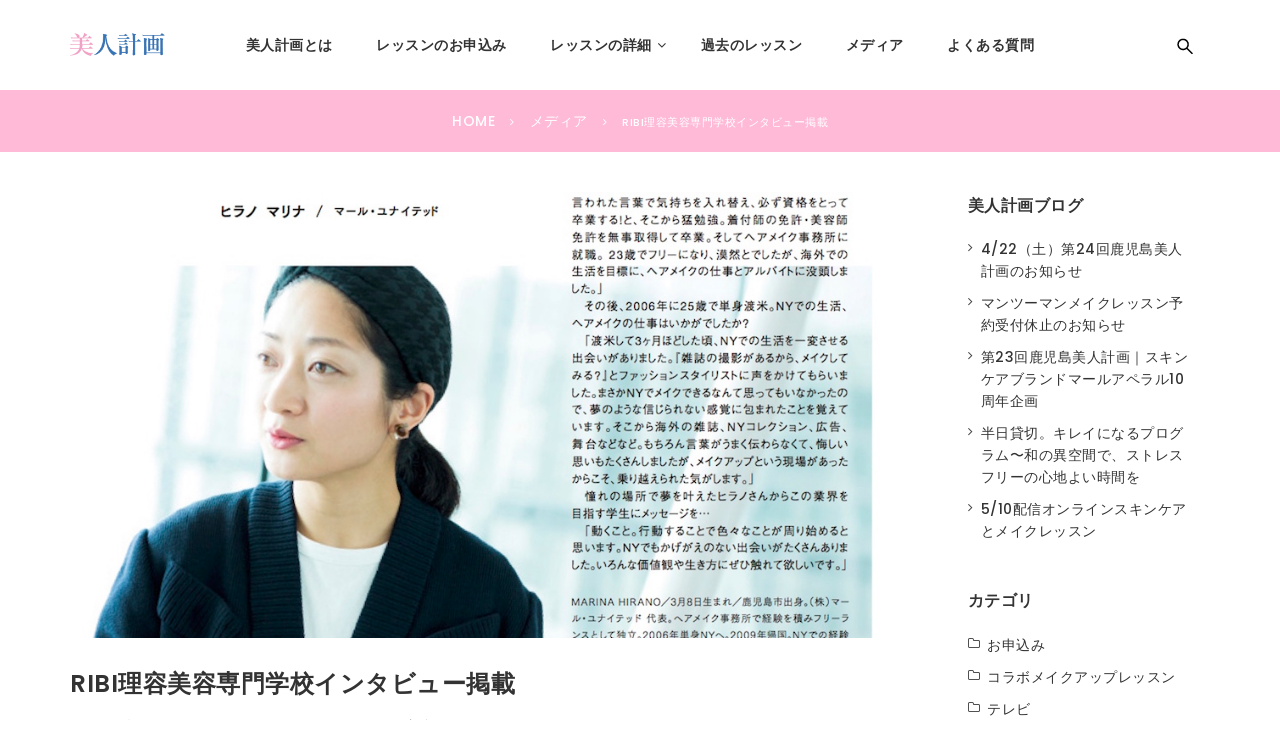

--- FILE ---
content_type: text/html; charset=UTF-8
request_url: https://bijinkeikaku.com/archives/14584
body_size: 16195
content:
<!doctype html>
<!--[if IE 7]>
<html class="ie ie7" lang="ja"
	itemscope 
	itemtype="http://schema.org/Article" 
	prefix="og: http://ogp.me/ns#" >
<![endif]-->
<!--[if IE 8]>
<html class="ie ie8" lang="ja"
	itemscope 
	itemtype="http://schema.org/Article" 
	prefix="og: http://ogp.me/ns#" >
<![endif]-->
<!--[if !(IE 7) | !(IE 8)  ]><!-->
<html lang="ja"
	itemscope 
	itemtype="http://schema.org/Article" 
	prefix="og: http://ogp.me/ns#" >
<!--<![endif]-->
<head>
<meta charset="UTF-8">
<meta content="width=device-width, initial-scale=1.0" name="viewport">
<link rel="apple-touch-icon-precomposed" href="https://bijinkeikaku.com/wp-content/uploads/2016/05/Apple-Iphone-Icon.png">   
<link rel="apple-touch-icon-precomposed" sizes="72x72" href="https://bijinkeikaku.com/wp-content/uploads/2016/09/Apple-iPad-Icon.png">   
<link rel="apple-touch-icon-precomposed" sizes="114x114" href="https://bijinkeikaku.com/wp-content/uploads/2016/05/Apple-Retina-Icon_002.png"> 
<link rel="profile" href="http://gmpg.org/xfn/11">
<link rel="pingback" href="https://bijinkeikaku.com/xmlrpc.php">
<!-- HTML5 shim, for IE6-8 support of HTML5 elements -->
<!--[if lt IE 9]>
<script src="https://bijinkeikaku.com/wp-content/themes/luxury-wp/assets/vendor/html5shiv.min.js"></script>
<![endif]-->
<title>RIBI理容美容専門学校インタビュー掲載 | 鹿児島美人計画</title>

<!-- All in One SEO Pack 2.3.9.2 by Michael Torbert of Semper Fi Web Design[1300,1343] -->
<meta name="description"  content="鹿児島美人計画公式サイト、RIBI理容美容専門学校インタビュー掲載のページです。" />

<link rel="canonical" href="https://bijinkeikaku.com/archives/14584" />
<meta property="og:title" content="RIBI理容美容専門学校インタビュー掲載 | 鹿児島美人計画" />
<meta property="og:type" content="article" />
<meta property="og:url" content="https://bijinkeikaku.com/archives/14584" />
<meta property="og:image" content="https://bijinkeikaku.com/wp-content/uploads/2018/05/d6fa2df6477c48b762843a8d46557058.jpg" />
<meta property="og:site_name" content="鹿児島美人計画" />
<meta property="og:description" content="鹿児島美人計画公式サイト、RIBI理容美容専門学校インタビュー掲載のページです。" />
<meta property="article:published_time" content="2017-04-23T11:43:01Z" />
<meta property="article:modified_time" content="2018-05-19T12:03:27Z" />
<meta name="twitter:card" content="summary" />
<meta name="twitter:title" content="RIBI理容美容専門学校インタビュー掲載 | 鹿児島美人計画" />
<meta name="twitter:description" content="鹿児島美人計画公式サイト、RIBI理容美容専門学校インタビュー掲載のページです。" />
<meta name="twitter:image" content="https://bijinkeikaku.com/wp-content/uploads/2018/05/d6fa2df6477c48b762843a8d46557058.jpg" />
<meta itemprop="image" content="https://bijinkeikaku.com/wp-content/uploads/2018/05/d6fa2df6477c48b762843a8d46557058.jpg" />
			<script>
			(function(i,s,o,g,r,a,m){i['GoogleAnalyticsObject']=r;i[r]=i[r]||function(){
			(i[r].q=i[r].q||[]).push(arguments)},i[r].l=1*new Date();a=s.createElement(o),
			m=s.getElementsByTagName(o)[0];a.async=1;a.src=g;m.parentNode.insertBefore(a,m)
			})(window,document,'script','//www.google-analytics.com/analytics.js','ga');

			ga('create', 'UA-56662772-7', 'auto');
			ga('require', 'linkid', 'linkid.js');
			ga('send', 'pageview');
			</script>
<!-- /all in one seo pack -->
<link rel='dns-prefetch' href='//www.google.com' />
<link rel='dns-prefetch' href='//fonts.googleapis.com' />
<link rel='dns-prefetch' href='//maxcdn.bootstrapcdn.com' />
<link rel='dns-prefetch' href='//s.w.org' />
<link rel="alternate" type="application/rss+xml" title="鹿児島美人計画 &raquo; フィード" href="https://bijinkeikaku.com/feed" />
<link rel="alternate" type="application/rss+xml" title="鹿児島美人計画 &raquo; コメントフィード" href="https://bijinkeikaku.com/comments/feed" />
<link rel="alternate" type="application/rss+xml" title="鹿児島美人計画 &raquo; RIBI理容美容専門学校インタビュー掲載 のコメントのフィード" href="https://bijinkeikaku.com/archives/14584/feed" />
		<script type="text/javascript">
			window._wpemojiSettings = {"baseUrl":"https:\/\/s.w.org\/images\/core\/emoji\/13.0.1\/72x72\/","ext":".png","svgUrl":"https:\/\/s.w.org\/images\/core\/emoji\/13.0.1\/svg\/","svgExt":".svg","source":{"concatemoji":"https:\/\/bijinkeikaku.com\/wp-includes\/js\/wp-emoji-release.min.js?ver=5.6.16"}};
			!function(e,a,t){var n,r,o,i=a.createElement("canvas"),p=i.getContext&&i.getContext("2d");function s(e,t){var a=String.fromCharCode;p.clearRect(0,0,i.width,i.height),p.fillText(a.apply(this,e),0,0);e=i.toDataURL();return p.clearRect(0,0,i.width,i.height),p.fillText(a.apply(this,t),0,0),e===i.toDataURL()}function c(e){var t=a.createElement("script");t.src=e,t.defer=t.type="text/javascript",a.getElementsByTagName("head")[0].appendChild(t)}for(o=Array("flag","emoji"),t.supports={everything:!0,everythingExceptFlag:!0},r=0;r<o.length;r++)t.supports[o[r]]=function(e){if(!p||!p.fillText)return!1;switch(p.textBaseline="top",p.font="600 32px Arial",e){case"flag":return s([127987,65039,8205,9895,65039],[127987,65039,8203,9895,65039])?!1:!s([55356,56826,55356,56819],[55356,56826,8203,55356,56819])&&!s([55356,57332,56128,56423,56128,56418,56128,56421,56128,56430,56128,56423,56128,56447],[55356,57332,8203,56128,56423,8203,56128,56418,8203,56128,56421,8203,56128,56430,8203,56128,56423,8203,56128,56447]);case"emoji":return!s([55357,56424,8205,55356,57212],[55357,56424,8203,55356,57212])}return!1}(o[r]),t.supports.everything=t.supports.everything&&t.supports[o[r]],"flag"!==o[r]&&(t.supports.everythingExceptFlag=t.supports.everythingExceptFlag&&t.supports[o[r]]);t.supports.everythingExceptFlag=t.supports.everythingExceptFlag&&!t.supports.flag,t.DOMReady=!1,t.readyCallback=function(){t.DOMReady=!0},t.supports.everything||(n=function(){t.readyCallback()},a.addEventListener?(a.addEventListener("DOMContentLoaded",n,!1),e.addEventListener("load",n,!1)):(e.attachEvent("onload",n),a.attachEvent("onreadystatechange",function(){"complete"===a.readyState&&t.readyCallback()})),(n=t.source||{}).concatemoji?c(n.concatemoji):n.wpemoji&&n.twemoji&&(c(n.twemoji),c(n.wpemoji)))}(window,document,window._wpemojiSettings);
		</script>
		<style type="text/css">
img.wp-smiley,
img.emoji {
	display: inline !important;
	border: none !important;
	box-shadow: none !important;
	height: 1em !important;
	width: 1em !important;
	margin: 0 .07em !important;
	vertical-align: -0.1em !important;
	background: none !important;
	padding: 0 !important;
}
</style>
	<link rel='stylesheet' id='wp-block-library-css'  href='https://bijinkeikaku.com/wp-includes/css/dist/block-library/style.min.css?ver=5.6.16' type='text/css' media='all' />
<link rel='stylesheet' id='essential-grid-plugin-settings-css'  href='https://bijinkeikaku.com/wp-content/plugins/essential-grid/public/assets/css/settings.css?ver=2.3.2' type='text/css' media='all' />
<link rel='stylesheet' id='tp-open-sans-css'  href='https://fonts.googleapis.com/css?family=Open+Sans%3A300%2C400%2C600%2C700%2C800&#038;ver=5.6.16' type='text/css' media='all' />
<link rel='stylesheet' id='tp-raleway-css'  href='https://fonts.googleapis.com/css?family=Raleway%3A100%2C200%2C300%2C400%2C500%2C600%2C700%2C800%2C900&#038;ver=5.6.16' type='text/css' media='all' />
<link rel='stylesheet' id='tp-droid-serif-css'  href='https://fonts.googleapis.com/css?family=Droid+Serif%3A400%2C700&#038;ver=5.6.16' type='text/css' media='all' />
<link rel='stylesheet' id='tp-fontello-css'  href='https://bijinkeikaku.com/wp-content/plugins/essential-grid/public/assets/font/fontello/css/fontello.css?ver=2.3.2' type='text/css' media='all' />
<link rel='stylesheet' id='sb_instagram_styles-css'  href='https://bijinkeikaku.com/wp-content/plugins/instagram-feed/css/sb-instagram.min.css?ver=1.12' type='text/css' media='all' />
<link rel='stylesheet' id='sb-font-awesome-css'  href='https://maxcdn.bootstrapcdn.com/font-awesome/4.7.0/css/font-awesome.min.css' type='text/css' media='all' />
<link rel='stylesheet' id='rs-plugin-settings-css'  href='https://bijinkeikaku.com/wp-content/plugins/revslider/public/assets/css/settings.css?ver=5.4.8.3' type='text/css' media='all' />
<style id='rs-plugin-settings-inline-css' type='text/css'>
#rs-demo-id {}
</style>
<link rel='stylesheet' id='dh-theme-google-font-css'  href='//fonts.googleapis.com/css?family=Poppins%3A300%2C500%2C600&#038;subset=latin%2Clatin-ext&#038;ver=5.6.16' type='text/css' media='all' />
<link rel='stylesheet' id='elegant-icon-css'  href='https://bijinkeikaku.com/wp-content/themes/luxury-wp/assets/vendor/elegant-icon/css/elegant-icon.css?ver=5.6.16' type='text/css' media='all' />
<link rel='stylesheet' id='font-awesome-css'  href='https://bijinkeikaku.com/wp-content/plugins/js_composer/assets/lib/bower/font-awesome/css/font-awesome.min.css?ver=6.0.2' type='text/css' media='all' />
<link rel='stylesheet' id='luxury-wp-css'  href='https://bijinkeikaku.com/wp-content/themes/luxury-wp/assets/css/style.min.css?ver=1.0.0' type='text/css' media='all' />
<link rel='stylesheet' id='luxury-wp-custom-css'  href='//bijinkeikaku.com/wp-content/uploads/sitesao-theme/custom.css?ver=1.0.0' type='text/css' media='all' />
<link rel='stylesheet' id='luxury-wp-stylesheet-css'  href='https://bijinkeikaku.com/wp-content/themes/luxury-wp-child/style.css?ver=1.0.0' type='text/css' media='all' />
<style id='luxury-wp-stylesheet-inline-css' type='text/css'>
.main-content table>thead>tr>th,.main-content table>tbody>tr>th,.main-content table>tfoot>tr>th,.main-content table>thead>tr>td,.main-content table>tbody>tr>td,.main-content table>tfoot>tr>td{padding:15px 30px 15px 30px;border-top:1px solid #EBEBEB;border-bottom:1px solid #EBEBEB;}th{background-color:#f8f8f8;}.page-layout-border .content-container:not(.no-padding) .main-wrap{padding-top:50px;padding-bottom:30px;}.content-container{padding-top:40px;padding-bottom:40px;}.page-layout-border .content-container:not(.no-padding) .sidebar-wrap{padding-top:50px;padding-bottom:50px;}.sidebar-wrap{margin-top:0;}.heading-container{background:#FFBAD8;}.btn-primary-outline{padding:15px 25px 10px 25px;}.testimonial .testimonial-text{font-style:normal;}.testimonial .testimonial-text{padding:10px 30px 20px;}.footer-widget .social-widget-wrap.social-widget-square a:hover i{color:#f1a3c5 !important;}.footer-widget .social-widget-wrap.social-widget-square i{color:#f1a3c5;}a.go-to-top,a.go-to-top:hover a.go-to-top:focus{background-color:rgba(241,163,197,0.9);}.testimonial .testimonial-text>span{color:#f1a3c5;}.wpcf7-submit{background-color:#f1a3c5;border-color:#f1a3c5;}.wpcf7-submit:hover,.wpcf7-submit:focus,.wpcf7-submit:active,.wpcf7-submit.active{background-color:#f9ccdf;border-color:#f9ccdf;}.posts-layout-default .readmore-link a,.posts-layout-zigzag .readmore-link a,.posts-layout-center .readmore-link a{padding:15px 25px 10px 25px;border:2px solid #f1a3c5;color:#f1a3c5;}.vc_btn3-container{margin-bottom:0 !important;}.breadcrumb>li+li:before{color:#ffffff !important;}.breadcrumb>li{color:#ffffff;}.breadcrumb>li a{color:#fff;}.style-4.testimonial .testimonial-author{color:#f1a3c5;}.style-3.testimonial .testimonial-author{color:#f1a3c5;}.size-auto,.size-full,.size-large,.size-medium,.size-thumbnail{margin-top:5px;margin-bottom:5px;}.main-content table{margin-top:20px;}.main-sidebar{padding:20px;margin-top:-15px;border:0 solid #e8e8e8;}.hentry{margin-bottom:30px;}.offcanvas-nav li.active>a:before,.offcanvas-nav li.open>a:before,.offcanvas-nav a:hover:before{background:#f1a3c5;}.posts .loadmore-action .btn-loadmore{display:block;width:100%;}.loadmore-action .btn-loadmore{padding:15px 25px 10px 25px;font-size:13px;border:2px solid #f1a3c5;color:#f1a3c5;}.loadmore-action{text-align:center;margin-top:0;}.loadmore-action .btn-loadmore:hover{color:#fff;}.sk{color:#f1a3c5;font-size:19px;font-weight:bold;line-height:1.5;margin-top:40px;}hr{margin:10px 0 20px 0;height:1px;border:0;background-color:#EDEDED;}.wpcf7-form-control-wrap{margin-bottom:20px;}.contact{width:100%;font-size:12px;font-weight:bold;text-align:center;text-decoration:none;color:#ffffff;padding:15px 30px;border-radius:5px;border:0;}.contact:hover{opacity:0.5;}.type-blue{background:#f1a3c5;}.chuo-yose{text-align:center;}
</style>
<!--[if lt IE 9]>
<link rel='stylesheet' id='vc_lte_ie9-css'  href='https://bijinkeikaku.com/wp-content/plugins/js_composer/assets/css/vc_lte_ie9.min.css?ver=6.0.2' type='text/css' media='screen' />
<![endif]-->
<script type='text/javascript' src='https://bijinkeikaku.com/wp-includes/js/jquery/jquery.min.js?ver=3.5.1' id='jquery-core-js'></script>
<script type='text/javascript' src='https://bijinkeikaku.com/wp-includes/js/jquery/jquery-migrate.min.js?ver=3.3.2' id='jquery-migrate-js'></script>
<script type='text/javascript' src='https://bijinkeikaku.com/wp-content/plugins/essential-grid/public/assets/js/jquery.esgbox.min.js?ver=2.3.2' id='themepunchboxext-js'></script>
<script type='text/javascript' src='https://bijinkeikaku.com/wp-content/plugins/essential-grid/public/assets/js/jquery.themepunch.tools.min.js?ver=2.3.2' id='tp-tools-js'></script>
<script type='text/javascript' src='https://bijinkeikaku.com/wp-content/plugins/revslider/public/assets/js/jquery.themepunch.revolution.min.js?ver=5.4.8.3' id='revmin-js'></script>
<script type='text/javascript' src='https://bijinkeikaku.com/wp-content/themes/luxury-wp/assets/vendor/jquery.cookie.min.js?ver=1.4.1' id='cookie-js'></script>
<link rel="https://api.w.org/" href="https://bijinkeikaku.com/wp-json/" /><link rel="alternate" type="application/json" href="https://bijinkeikaku.com/wp-json/wp/v2/posts/14584" /><link rel="EditURI" type="application/rsd+xml" title="RSD" href="https://bijinkeikaku.com/xmlrpc.php?rsd" />
<link rel="wlwmanifest" type="application/wlwmanifest+xml" href="https://bijinkeikaku.com/wp-includes/wlwmanifest.xml" /> 
<meta name="generator" content="WordPress 5.6.16" />
<link rel='shortlink' href='https://bijinkeikaku.com/?p=14584' />
<link rel="alternate" type="application/json+oembed" href="https://bijinkeikaku.com/wp-json/oembed/1.0/embed?url=https%3A%2F%2Fbijinkeikaku.com%2Farchives%2F14584" />
<link rel="alternate" type="text/xml+oembed" href="https://bijinkeikaku.com/wp-json/oembed/1.0/embed?url=https%3A%2F%2Fbijinkeikaku.com%2Farchives%2F14584&#038;format=xml" />
		<script type="text/javascript">
			var ajaxRevslider;
			
			jQuery(document).ready(function() {
				// CUSTOM AJAX CONTENT LOADING FUNCTION
				ajaxRevslider = function(obj) {
				
					// obj.type : Post Type
					// obj.id : ID of Content to Load
					// obj.aspectratio : The Aspect Ratio of the Container / Media
					// obj.selector : The Container Selector where the Content of Ajax will be injected. It is done via the Essential Grid on Return of Content
					
					var content = "";

					data = {};
					
					data.action = 'revslider_ajax_call_front';
					data.client_action = 'get_slider_html';
					data.token = 'c90fa5c09f';
					data.type = obj.type;
					data.id = obj.id;
					data.aspectratio = obj.aspectratio;
					
					// SYNC AJAX REQUEST
					jQuery.ajax({
						type:"post",
						url:"https://bijinkeikaku.com/wp-admin/admin-ajax.php",
						dataType: 'json',
						data:data,
						async:false,
						success: function(ret, textStatus, XMLHttpRequest) {
							if(ret.success == true)
								content = ret.data;								
						},
						error: function(e) {
							console.log(e);
						}
					});
					
					 // FIRST RETURN THE CONTENT WHEN IT IS LOADED !!
					 return content;						 
				};
				
				// CUSTOM AJAX FUNCTION TO REMOVE THE SLIDER
				var ajaxRemoveRevslider = function(obj) {
					return jQuery(obj.selector+" .rev_slider").revkill();
				};

				// EXTEND THE AJAX CONTENT LOADING TYPES WITH TYPE AND FUNCTION
				var extendessential = setInterval(function() {
					if (jQuery.fn.tpessential != undefined) {
						clearInterval(extendessential);
						if(typeof(jQuery.fn.tpessential.defaults) !== 'undefined') {
							jQuery.fn.tpessential.defaults.ajaxTypes.push({type:"revslider",func:ajaxRevslider,killfunc:ajaxRemoveRevslider,openAnimationSpeed:0.3});   
							// type:  Name of the Post to load via Ajax into the Essential Grid Ajax Container
							// func: the Function Name which is Called once the Item with the Post Type has been clicked
							// killfunc: function to kill in case the Ajax Window going to be removed (before Remove function !
							// openAnimationSpeed: how quick the Ajax Content window should be animated (default is 0.3)
						}
					}
				},30);
			});
		</script>
		<meta name="generator" content="Powered by WPBakery Page Builder - drag and drop page builder for WordPress."/>
<meta name="generator" content="Powered by Slider Revolution 5.4.8.3 - responsive, Mobile-Friendly Slider Plugin for WordPress with comfortable drag and drop interface." />
<link rel="icon" href="https://bijinkeikaku.com/wp-content/uploads/2016/05/favicon.png" sizes="32x32" />
<link rel="icon" href="https://bijinkeikaku.com/wp-content/uploads/2016/05/favicon.png" sizes="192x192" />
<link rel="apple-touch-icon" href="https://bijinkeikaku.com/wp-content/uploads/2016/05/favicon.png" />
<meta name="msapplication-TileImage" content="https://bijinkeikaku.com/wp-content/uploads/2016/05/favicon.png" />
<script type="text/javascript">function setREVStartSize(e){									
						try{ e.c=jQuery(e.c);var i=jQuery(window).width(),t=9999,r=0,n=0,l=0,f=0,s=0,h=0;
							if(e.responsiveLevels&&(jQuery.each(e.responsiveLevels,function(e,f){f>i&&(t=r=f,l=e),i>f&&f>r&&(r=f,n=e)}),t>r&&(l=n)),f=e.gridheight[l]||e.gridheight[0]||e.gridheight,s=e.gridwidth[l]||e.gridwidth[0]||e.gridwidth,h=i/s,h=h>1?1:h,f=Math.round(h*f),"fullscreen"==e.sliderLayout){var u=(e.c.width(),jQuery(window).height());if(void 0!=e.fullScreenOffsetContainer){var c=e.fullScreenOffsetContainer.split(",");if (c) jQuery.each(c,function(e,i){u=jQuery(i).length>0?u-jQuery(i).outerHeight(!0):u}),e.fullScreenOffset.split("%").length>1&&void 0!=e.fullScreenOffset&&e.fullScreenOffset.length>0?u-=jQuery(window).height()*parseInt(e.fullScreenOffset,0)/100:void 0!=e.fullScreenOffset&&e.fullScreenOffset.length>0&&(u-=parseInt(e.fullScreenOffset,0))}f=u}else void 0!=e.minHeight&&f<e.minHeight&&(f=e.minHeight);e.c.closest(".rev_slider_wrapper").css({height:f})					
						}catch(d){console.log("Failure at Presize of Slider:"+d)}						
					};</script>
		<style type="text/css" id="wp-custom-css">
			/* reCAPTCHA */
.grecaptcha-badge {
	visibility:hidden;
}

.post-title{
	font-size: 18px;
    font-weight: bold;
    border-bottom: 1px solid #666;
    padding: 0px 0 10px 0;
	    line-height: 1.6;
margin-top: 30px;
}

p {
    font-size: 14px;
    line-height: 2;
}

/*---------------
フォーム
----------------*/

.wpcf7-form-control-wrap .wpcf7-form-control.wpcf7-not-valid {
    color: #ca0000;
    border-color: #ca0000;
}

.f-c-r{
    color: #c10000;
}

.entry-content dd {
    margin-bottom: 5px;
}

a, a:visited {
    font-size: 14px;
}

dl dt {
    padding-top: 13px;
    width: 25%;
}

input[type=submit]{
    margin-bottom: -17px;
	padding: 12px 25px;
	       font-size: 12px;
}

.wpcf7 form .wpcf7-response-output{
    font-size: 14px;
	  margin: 0;
	padding: 5px 10px;
}

label {
    display: inline-block;
    margin-bottom: 5px;
    font-weight: 500  !important;
    font-size: 14px;
	    color: #111;
}

body, button, input, optgroup, select, textarea {
    font-weight: 500;
}

dl {
  display: flex;
  flex-wrap: wrap;
}
dl dt {
		padding-top: 13px;
  width: 25%;
}
dl dd {
  width: 75%;
		margin-bottom: 25px;
}

@media only screen and (max-width: 768px) {
	input[type=submit]{
       font-size: 12px;
}
	
dl {
  display: block;
	}
	dl dt {
			padding-top: 0px;
  width: 100%;
		margin-bottom: 10px;
}
dl dd {
  width: 100%;
  margin-bottom: 20px;
}
	
}

.wpcf7 input[type='text'], .wpcf7 input[type='url'], .wpcf7 input[type='number'], .wpcf7 input[type='email'], .wpcf7 input[type='search'], .wpcf7 input[type='password'], .wpcf7 input[type='tel'], .wpcf7 textarea {
    margin-top: 0px !important;
    margin-bottom: 0px !important;
}

.wpcf7-select{
	    margin-top: 0px !important;
    margin-bottom: 0px !important;
}

span.wpcf7-list-item {
display: block;
	}

span.wpcf7-list-item {
display: block;
}

.wpcf7-form-control.wpcf7-date, .wpcf7-form-control.wpcf7-number, .wpcf7-form-control.wpcf7-quiz, .wpcf7-form-control.wpcf7-select, .wpcf7-form-control.wpcf7-text, .wpcf7-form-control.wpcf7-textarea {
        margin: 0px 0px 0px 0px!important;
}

.required {
    padding: 5px;
    font-size: 10px;
    border-radius: 0px;
    margin-right: 8px;
	background: #111;
    color: #fff;
    -webkit-box-sizing: border-box;
    box-sizing: border-box;
}

.any {
padding: 5px;
    font-size: 10px;
    border-radius: 0px;
    margin-right: 8px;
    background: #ffffff;
    color: #000;
    border: solid 1px #000;
    box-sizing: border-box;
}


 .rt-c-title{
    font-weight: 600;
    font-size: 13px;
	 line-height: 1.5;
    margin-bottom: 15px;
	  margin-top: 24px !important;
}

div.wpcf7 .ajax-loader {
    margin-left: -15px;
}

label {
    display: inline-block;
    margin-bottom: 5px;
    font-weight: 800;
}

.wpcf7 input[type='text'],
.wpcf7 input[type='url'],
.wpcf7 input[type='number'],
.wpcf7 input[type='email'],
.wpcf7 input[type='search'],
.wpcf7 input[type='password'],
.wpcf7 input[type='tel'],
.wpcf7 textarea{
	width: 100%;
    margin: 0 0 15px;
    padding: 9px 18px;
    font-size: 14px;
    line-height: 1.5;
    font-weight: 400;
    color: #000;
    background-color: #fff;
    border: 1px solid #ccc;
    border-radius: 0;
    outline: 0;
    -webkit-appearance: none;
    box-sizing: border-box;
}


@media only screen and (max-width: 768px) {
	.wpcf7-select {
    font-size: 14px;
    line-height: 1.5;
}
	
}

.wpcf7 input[type='url'] {
  display: block;	
}

.wpcf7-select{
	  display: block;
		width: 100%;
    margin: 0 0 15px;
    padding: 10px 18px;
    font-size: 14px;
    line-height: 1.5;
    font-weight: 400;
    color: #000;
    background-color: #fff;
    border: 1px solid #ccc;
    border-radius: 0;
    outline: 0;
    -webkit-appearance: none;
    box-sizing: border-box;
}

.wpcf7-select:hover, .wpcf7-select:focus{
		border-color: #333;
} 

.wpcf7 input[type='text']:hover, .wpcf7 input[type='text']:focus, .wpcf7 input[type='number']:hover, .wpcf7 input[type='number']:focus, .wpcf7 input[type='email']:hover, .wpcf7 input[type='email']:focus, .wpcf7 input[type='search']:hover, .wpcf7 input[type='search']:focus, .wpcf7 input[type='password']:hover, .wpcf7 input[type='password']:focus, .wpcf7 input[type='tel']:hover, .wpcf7 input[type='tel']:focus, .wpcf7 textarea:hover, .wpcf7 textarea:focus{
	border-color: #333;
}

@media (max-width: 767px){
  .wpcf7 input[type='text'],
  .wpcf7 input[type='url'],
  .wpcf7 input[type='number'], 
  .wpcf7 input[type='email'],
  .wpcf7 input[type='search'],
	.wpcf7 input[type='password'],
	.wpcf7 input[type='tel'],
	.wpcf7 textarea {
    margin-bottom: 15px !important;
  }
}

div.wpcf7-mail-sent-ok {
    border: 1px solid #20639a;
    background-color: #ffffff;
	    padding: 10px 20px;
	    font-size: 12px;
}

div.wpcf7-validation-errors, div.wpcf7-acceptance-missing {
    border: 1px solid #ca0000;
    background-color: #fff;
	    padding: 10px 20px;
	    font-size: 12px;
}

span.wpcf7-not-valid-tip {
    color: #ca0000;
	font-size: 12px;
}

input[type='url']:hover{
	    border-color: #333;
}

/*---------------
幅
----------------*/


.pdlr-5 {
    padding-left: 5vw !important;
    padding-right: 5vw !important;
}

.pdlr-10 {
    padding-left: 10vw !important;
    padding-right: 10vw !important;
}

.pdlr-15 {
    padding-left: 15vw !important;
    padding-right: 15vw !important;
}

.pdlr-20 {
    padding-left: 20vw !important;
    padding-right: 20vw !important;
}

.pdlr-20px {
    padding-left: 0px !important;
    padding-right: 0px !important;
}

.pdlr-30 {
    padding-left: 30vw !important;
    padding-right: 30vw !important;
}

@media only screen and (max-width: 768px) {
	
		.pdlr-5 {
    padding-left: 0%w !important;
    padding-right: 0% !important;
}
	
.pdlr-10 {
    padding-left: 0% !important;
    padding-right: 0% !important;
}

.pdlr-15 {
    padding-left: 0% !important;
    padding-right: 0% !important;
}
	
	.pdlr-20 {
    padding-left: 0% !important;
    padding-right: 0% !important;
}
	
	
.pdlr-20px {
    padding-left: 20px !important;
    padding-right: 20px !important;
}
	
	.pdlr-30 {
    padding-left: 0% !important;
    padding-right: 0% !important;
}
}

/* 投稿グリッド */
.infinite-scroll-item .entry-featured img,
.masonry-item .entry-featured img{
  aspect-ratio: 2/1;
  object-fit: cover;
}

.infinite-scroll-item .entry-header,
.masonry-item .entry-header{
   overflow: hidden;
  display: -webkit-box;
  -webkit-box-orient: vertical;
  -webkit-line-clamp: 2;
  min-height: 2.88em;
}

.infinite-scroll-item .entry-meta {
  display: flex;
  width: 100%;
}

.infinite-scroll-item .entry-meta .meta-date{
  flex: 0 0 135px;
}

.infinite-scroll-item .entry-meta .meta-category {
  flex: 1;
  overflow: hidden;
  text-overflow: ellipsis;
  white-space: nowrap;
  height: 1.6em;
}		</style>
		<noscript><style type="text/css"> .wpb_animate_when_almost_visible { opacity: 1; }</style></noscript></head> 
<body class="post-template-default single single-post postid-14584 single-format-aside page-layout-right-sidebar page-header-classic wpb-js-composer js-comp-ver-6.0.2 vc_responsive" >
<a class="sr-only sr-only-focusable" href="#main">Skip to main content</a>
<div class="offcanvas-overlay"></div>
<div class="offcanvas open">
	<div class="offcanvas-wrap">
		

		<nav class="offcanvas-navbar mobile-offcanvas-navbar" itemtype="https://schema.org/SiteNavigationElement" itemscope="itemscope" role="navigation">
			<ul id="menu-primary-menu" class="offcanvas-nav nav"><li id="menu-item-13528" class="menu-item menu-item-type-post_type menu-item-object-page menu-item-home menu-item-13528"><a title="美人計画とは" href="https://bijinkeikaku.com/">美人計画とは</a></li>
<li id="menu-item-14523" class="menu-item menu-item-type-post_type menu-item-object-page menu-item-14523"><a title="レッスンのお申込み" href="https://bijinkeikaku.com/event-new">レッスンのお申込み</a></li>
<li id="menu-item-13637" class="menu-item menu-item-type-custom menu-item-object-custom menu-item-has-children menu-item-13637 dropdown"><a title="レッスンの詳細" href="#" class="dropdown-hover">レッスンの詳細 <span class="caret"></span></a>
<ul role="menu" class="dropdown-menu">
	<li id="menu-item-13313" class="menu-item menu-item-type-post_type menu-item-object-page menu-item-13313"><a title="講師紹介" href="https://bijinkeikaku.com/teachers">講師紹介</a></li>
	<li id="menu-item-13317" class="menu-item menu-item-type-post_type menu-item-object-page menu-item-13317"><a title="レッスン内容・料金" href="https://bijinkeikaku.com/lesson-content-fee">レッスン内容・料金</a></li>
	<li id="menu-item-13316" class="menu-item menu-item-type-post_type menu-item-object-page menu-item-13316"><a title="受講生の声" href="https://bijinkeikaku.com/impressions">受講生の声</a></li>
	<li id="menu-item-14258" class="menu-item menu-item-type-post_type menu-item-object-page menu-item-14258"><a title="ビフォーアフター" href="https://bijinkeikaku.com/beforeafter">ビフォーアフター</a></li>
</ul>
</li>
<li id="menu-item-13314" class="menu-item menu-item-type-post_type menu-item-object-page menu-item-13314"><a title="過去のレッスン" href="https://bijinkeikaku.com/event">過去のレッスン</a></li>
<li id="menu-item-14013" class="menu-item menu-item-type-post_type menu-item-object-page menu-item-14013"><a title="メディア" href="https://bijinkeikaku.com/media">メディア</a></li>
<li id="menu-item-13312" class="menu-item menu-item-type-post_type menu-item-object-page menu-item-13312"><a title="よくある質問" href="https://bijinkeikaku.com/qa">よくある質問</a></li>
</ul>		</nav>
				
												
			</div>
</div>
<div id="wrapper" class="-wrap">
	<div class="wrapper-container">	
		<header id="header" class="header-container page-heading-default header-type-classic header-navbar-classic header-scroll-resize" itemscope="itemscope" itemtype="https://schema.org/Organization" role="banner">
		<div class="navbar-container">
		<div class="navbar navbar-default  navbar-scroll-fixed">
			<div class="navbar-default-container">
				<div class="navbar-default-wrap">
					<div class="container">
						<div class="row">
							<div class="col-md-12 navbar-default-col">
								<div class="navbar-wrap">
									<div class="navbar-header">
										<button type="button" class="navbar-toggle">
											<span class="sr-only">Toggle navigation</span>
											<span class="icon-bar bar-top"></span> 
											<span class="icon-bar bar-middle"></span> 
											<span class="icon-bar bar-bottom"></span>
										</button>
																				<a class="navbar-search-button search-icon-mobile" href="#">
											<svg xml:space="preserve" style="enable-background:new 0 0 612 792;" viewBox="0 0 612 792" y="0px" x="0px" xmlns:xlink="http://www.w3.org/1999/xlink" xmlns="http://www.w3.org/2000/svg" version="1.1">
												<g>
													<g>
														<g>
															<path d="M231,104c125.912,0,228,102.759,228,229.5c0,53.034-18.029,101.707-48.051,140.568l191.689,192.953
																c5.566,5.604,8.361,12.928,8.361,20.291c0,7.344-2.795,14.688-8.361,20.291C597.091,713.208,589.798,716,582.5,716
																s-14.593-2.792-20.139-8.396L370.649,514.632C332.043,544.851,283.687,563,231,563C105.088,563,3,460.241,3,333.5
																S105.088,104,231,104z M231,505.625c94.295,0,171-77.208,171-172.125s-76.705-172.125-171-172.125
																c-94.295,0-171,77.208-171,172.125S136.705,505.625,231,505.625z"/>
														</g>
													</g>
												</g>
											</svg>
										</a>
																		    											<div class="navbar-brand-title">
											<a class="navbar-brand" itemprop="url" title="鹿児島美人計画" href="https://bijinkeikaku.com/">
																									<img class="logo" alt="鹿児島美人計画" src="https://bijinkeikaku.com/wp-content/uploads/2016/05/logo_002.png">
																								<img class="logo-fixed" alt="鹿児島美人計画" src="https://bijinkeikaku.com/wp-content/uploads/2016/05/logo-fixed_002.png">
												<img class="logo-mobile" alt="鹿児島美人計画" src="https://bijinkeikaku.com/wp-content/uploads/2016/05/logo-mobile_002.png">
												<span itemprop="name" class="sr-only sr-only-focusable">鹿児島美人計画</span>
											</a>
										</div>
									</div>
									<nav class="collapse navbar-collapse primary-navbar-collapse" itemtype="https://schema.org/SiteNavigationElement" itemscope="itemscope" role="navigation">
										<ul id="menu-primary-menu-1" class="nav navbar-nav primary-nav"><li class="menu-item menu-item-type-post_type menu-item-object-page menu-item-home menu-item-13528"><a title="美人計画とは" href="https://bijinkeikaku.com/"><span class="underline">美人計画とは</span></a></li>
<li class="menu-item menu-item-type-post_type menu-item-object-page menu-item-14523"><a title="レッスンのお申込み" href="https://bijinkeikaku.com/event-new"><span class="underline">レッスンのお申込み</span></a></li>
<li class="menu-item menu-item-type-custom menu-item-object-custom menu-item-has-children menu-item-13637 dh-megamenu-menu dropdown"><a title="レッスンの詳細" href="#" class="dropdown-hover"><span class="underline">レッスンの詳細</span> <span class="caret"></span></a>
<ul role="menu" class="dropdown-menu">
	<li class="menu-item menu-item-type-post_type menu-item-object-page menu-item-13313"><a title="講師紹介" href="https://bijinkeikaku.com/teachers">講師紹介</a></li>
	<li class="menu-item menu-item-type-post_type menu-item-object-page menu-item-13317"><a title="レッスン内容・料金" href="https://bijinkeikaku.com/lesson-content-fee">レッスン内容・料金</a></li>
	<li class="menu-item menu-item-type-post_type menu-item-object-page menu-item-13316"><a title="受講生の声" href="https://bijinkeikaku.com/impressions">受講生の声</a></li>
	<li class="menu-item menu-item-type-post_type menu-item-object-page menu-item-14258"><a title="ビフォーアフター" href="https://bijinkeikaku.com/beforeafter">ビフォーアフター</a></li>
</ul>
</li>
<li class="menu-item menu-item-type-post_type menu-item-object-page menu-item-13314"><a title="過去のレッスン" href="https://bijinkeikaku.com/event"><span class="underline">過去のレッスン</span></a></li>
<li class="menu-item menu-item-type-post_type menu-item-object-page menu-item-14013"><a title="メディア" href="https://bijinkeikaku.com/media"><span class="underline">メディア</span></a></li>
<li class="menu-item menu-item-type-post_type menu-item-object-page menu-item-13312"><a title="よくある質問" href="https://bijinkeikaku.com/qa"><span class="underline">よくある質問</span></a></li>
</ul>									</nav>
									<div class="header-right">
																						<div class="navbar-search">
													<a class="navbar-search-button" href="#">
														<svg xml:space="preserve" style="enable-background:new 0 0 612 792;" viewBox="0 0 612 792" y="0px" x="0px" xmlns:xlink="http://www.w3.org/1999/xlink" xmlns="http://www.w3.org/2000/svg" version="1.1">
															<g>
																<g>
																	<g>
																		<path d="M231,104c125.912,0,228,102.759,228,229.5c0,53.034-18.029,101.707-48.051,140.568l191.689,192.953
																			c5.566,5.604,8.361,12.928,8.361,20.291c0,7.344-2.795,14.688-8.361,20.291C597.091,713.208,589.798,716,582.5,716
																			s-14.593-2.792-20.139-8.396L370.649,514.632C332.043,544.851,283.687,563,231,563C105.088,563,3,460.241,3,333.5
																			S105.088,104,231,104z M231,505.625c94.295,0,171-77.208,171-172.125s-76.705-172.125-171-172.125
																			c-94.295,0-171,77.208-171,172.125S136.705,505.625,231,505.625z"/>
																	</g>
																</g>
															</g>
														</svg>
													</a>
																									</div>
																            																							</div>
								</div>
							</div>
						</div>
					</div>
				</div>
			</div>
			<div class="header-search-overlay hide">
				<div class="container">
					<div class="header-search-overlay-wrap">
						<form method="GET" class="searchform" action="https://bijinkeikaku.com/" role="form">
					<input type="search" class="searchinput" name="s" autocomplete="off" value="" placeholder="Search..." />
					<input type="submit" class="searchsubmit hidden" name="submit" value="Search" />
					<input type="hidden" name="post_type" value="any" />
				</form>						<button type="button" class="close">
							<span aria-hidden="true" class="fa fa-times"></span><span class="sr-only">Close</span>
						</button>
					</div>
				</div>
			</div>
		</div>
	</div>
</header>												<div class="heading-container heading-standar-wrap">
				<div class="container heading-standar">
					<div class="page-breadcrumb" itemprop="breadcrumb">
						<ul class="breadcrumb" prefix="v: http://rdf.data-vocabulary.org/#"><li><span typeof="v:Breadcrumb"><a href="https://bijinkeikaku.com/"  property="v:title" rel="v:url" class="home"><span>Home</span></a></span></li><li><span typeof="v:Breadcrumb"><a href="https://bijinkeikaku.com/archives/category/media"  property="v:title" rel="v:url"><span>メディア</span></a></span></li><li><span typeof="v:Breadcrumb" property="v:title">RIBI理容美容専門学校インタビュー掲載</span></li></ul>					</div>
				</div>
			</div>
										<div class="content-container">
		<div class="container">
			<div class="row">
												<div class="col-sm-9 main-wrap" itemprop="mainContentOfPage" role="main">
					<div class="main-content">
																	<article id="post-14584" class="post-14584 post type-post status-publish format-aside has-post-thumbnail hentry category-media category-book post_format-post-format-aside" itemtype="https://schema.org/Article" itemscope="">
							<div class="hentry-wrap">
								<div class="entry-featured aside-featured "><img width="1000" height="526" src="https://bijinkeikaku.com/wp-content/uploads/2018/05/d6fa2df6477c48b762843a8d46557058.jpg" class="attachment-post-thumbnail size-post-thumbnail wp-post-image" alt="" loading="lazy" itemprop="image" srcset="https://bijinkeikaku.com/wp-content/uploads/2018/05/d6fa2df6477c48b762843a8d46557058.jpg 1000w, https://bijinkeikaku.com/wp-content/uploads/2018/05/d6fa2df6477c48b762843a8d46557058-300x158.jpg 300w, https://bijinkeikaku.com/wp-content/uploads/2018/05/d6fa2df6477c48b762843a8d46557058-768x404.jpg 768w" sizes="(max-width: 1000px) 100vw, 1000px" /></div>								<div class="entry-info">
									<div class="entry-header">
										<h1 class="entry-title" itemprop="name">RIBI理容美容専門学校インタビュー掲載</h1>
										<div class="entry-meta icon-meta">
											<span class="meta-date"><i class="fa fa-calendar"></i><a href="https://bijinkeikaku.com/archives/14584" title="11:43 AM" rel="bookmark"><time itemprop="dateCreated" datetime="2017-04-23T11:43:01+09:00">2017年4月23日</time></a></span>
<span class="meta-author"><i class="fa fa-user"></i><a href="https://bijinkeikaku.com/archives/author/editor" title="Posts by: EDITOR" rel="author">EDITOR</a></span>
<span class="meta-category"><i class="fa fa-folder-open-o"></i><a href="https://bijinkeikaku.com/archives/category/media" rel="category tag">メディア</a>, <a href="https://bijinkeikaku.com/archives/category/media/book" rel="category tag">書籍</a></span>										</div>
									</div>
									<div class="entry-content" itemprop="articleBody">
										<p>RIBI理容美容専門学校（パンフレット）/2017年度「<a href="http://ka-ribi.jp/" target="_blank" rel="noopener">RIBI理容美容専門学校</a>」パンフレットに、ヒラノマリナのインタビュー記事が掲載されました。<span id="more-14584"></span>これからの未来へ向けてたくさんの生徒さんたちが羽ばたくことを願っています。</p>
																			</div>
									<div class="entry-footer">
										<div class="row">
											<div class="col-sm-6">
																							</div>
											<div class="col-sm-6">
													<div class="share-links">
				<span>Share:</span>
				<div class="share-icons">
						<span class="facebook-share">
				<a href="http://www.facebook.com/sharer.php?u=https://bijinkeikaku.com/archives/14584" onclick="javascript:window.open(this.href,'', 'menubar=no,toolbar=no,resizable=yes,scrollbars=yes,height=220,width=600');return false;" title="Share on Facebook"><i class="fa fa-facebook"></i></a>
			</span>
									<span  class="twitter-share">
				<a href="https://twitter.com/share?url=https://bijinkeikaku.com/archives/14584" onclick="javascript:window.open(this.href,'', 'menubar=no,toolbar=no,resizable=yes,scrollbars=yes,height=260,width=600');return false;" title="Share on Twitter"><i class="fa fa-twitter"></i></a>
			</span>
									<span class="google-plus-share">
				<a href="https://plus.google.com/share?url=https://bijinkeikaku.com/archives/14584" onclick="javascript:window.open(this.href,'', 'menubar=no,toolbar=no,resizable=yes,scrollbars=yes,height=600,width=600');return false;" title="Share on Google +"><i class="fa fa-google-plus"></i></a>
			</span>
									<span class="pinterest-share">
				<a href="http://pinterest.com/pin/create/button/?url=https://bijinkeikaku.com/archives/14584&#038;media=https://bijinkeikaku.com/wp-content/uploads/2018/05/d6fa2df6477c48b762843a8d46557058.jpg&#038;description=RIBI理容美容専門学校インタビュー掲載" title="Share on Pinterest"><i class="fa fa-pinterest"></i></a>
			</span>
								</div>
	</div>
												</div>
										</div>
									</div>
								</div>
							</div>
							<meta content="EDITOR" itemprop="author">
						</article>
						 											<nav class="post-navigation" role="navigation">
		<div class="row">
						<div class="col-sm-6">
							<div class="prev-post">
					<span>
					Previous article					</span>
					<a href="https://bijinkeikaku.com/archives/14320" rel="prev">ア・ペロア・城山＠城山観光ホテル</a>				</div>
						</div>
						<div class="col-sm-6">
							<div class="next-post">
					<span>
						Next article					</span>
					<a href="https://bijinkeikaku.com/archives/14591" rel="next">太陽ガスWEBマガジンインタビュー掲載</a>				</div>
						</div>
		</div>
	</nav>
											<div class="related-post">
	<div class="related-post-title">
		<h3><span>Related News</span></h3>
	</div>
	<div class="row related-post-items">
					<div class="related-post-item col-sm-6">
				<div class="entry-featured aside-featured"><a href="https://bijinkeikaku.com/archives/14058" title="_mg_5012"><img width="700" height="350" src="https://bijinkeikaku.com/wp-content/uploads/2016/09/MG_5012-700x350.jpg" class="attachment-dh-thumbnail size-dh-thumbnail wp-post-image" alt="" loading="lazy" itemprop="image" /></a></div>				<h4 class="post-title" itemprop="name"><a href="https://bijinkeikaku.com/archives/14058">南日本新聞130周年特別企画「原点回帰」記事掲載</a></h4>
				<div class="entry-meta icon-meta">
				<span class="meta-date"><i class="fa fa-calendar"></i><a href="https://bijinkeikaku.com/archives/14058" title="10:08 PM" rel="bookmark"><time itemprop="dateCreated" datetime="2011-02-11T22:08:28+09:00">2011年2月11日</time></a></span>
				</div>
				<div class="excerpt">
				<p>南日本新聞130周年特別企画/...</p>				</div>
				<div class="readmore-link">
					<a href="https://bijinkeikaku.com/archives/14058">Read More</a>
				</div>
			</div>
					<div class="related-post-item col-sm-6">
				<div class="entry-featured aside-featured"><a href="https://bijinkeikaku.com/archives/14097" title="2015-06-21-14-39-52-2"><img width="700" height="350" src="https://bijinkeikaku.com/wp-content/uploads/2016/09/2015-06-21-14.39.52-2-700x350.jpg" class="attachment-dh-thumbnail size-dh-thumbnail wp-post-image" alt="" loading="lazy" itemprop="image" /></a></div>				<h4 class="post-title" itemprop="name"><a href="https://bijinkeikaku.com/archives/14097">るるぶFREE鹿児島「コラム」記事掲載</a></h4>
				<div class="entry-meta icon-meta">
				<span class="meta-date"><i class="fa fa-calendar"></i><a href="https://bijinkeikaku.com/archives/14097" title="11:54 PM" rel="bookmark"><time itemprop="dateCreated" datetime="2015-08-08T23:54:15+09:00">2015年8月8日</time></a></span>
				</div>
				<div class="excerpt">
				<p>るるぶFREE鹿児島vol.1...</p>				</div>
				<div class="readmore-link">
					<a href="https://bijinkeikaku.com/archives/14097">Read More</a>
				</div>
			</div>
			</div>
</div>
											</div>
				</div>
								<div class="col-sm-3 sidebar-wrap" role="complementary">
	<div class="main-sidebar ">
		
		<div id="recent-posts-2" class="widget widget_recent_entries">
		<h4 class="widget-title"><span>美人計画ブログ</span></h4>
		<ul>
											<li>
					<a href="https://bijinkeikaku.com/archives/14851">4/22（土）第24回鹿児島美人計画のお知らせ</a>
									</li>
											<li>
					<a href="https://bijinkeikaku.com/archives/14806">マンツーマンメイクレッスン予約受付休止のお知らせ</a>
									</li>
											<li>
					<a href="https://bijinkeikaku.com/archives/14841">第23回鹿児島美人計画｜スキンケアブランドマールアペラル10周年企画</a>
									</li>
											<li>
					<a href="https://bijinkeikaku.com/archives/14830">半日貸切。キレイになるプログラム〜和の異空間で、ストレスフリーの心地よい時間を</a>
									</li>
											<li>
					<a href="https://bijinkeikaku.com/archives/14811">5/10配信オンラインスキンケアとメイクレッスン</a>
									</li>
					</ul>

		</div><div id="categories-2" class="widget widget_categories"><h4 class="widget-title"><span>カテゴリ</span></h4>
			<ul>
					<li class="cat-item cat-item-45"><a href="https://bijinkeikaku.com/archives/category/make-up-lesson/event-new">お申込み</a>
</li>
	<li class="cat-item cat-item-42"><a href="https://bijinkeikaku.com/archives/category/make-up-lesson/make-up-lesson-collaboration">コラボメイクアップレッスン</a>
</li>
	<li class="cat-item cat-item-32"><a href="https://bijinkeikaku.com/archives/category/media/tv">テレビ</a>
</li>
	<li class="cat-item cat-item-26"><a href="https://bijinkeikaku.com/archives/category/news">ニュース</a>
</li>
	<li class="cat-item cat-item-44"><a href="https://bijinkeikaku.com/archives/category/beforeafter">ビフォーアフター</a>
</li>
	<li class="cat-item cat-item-37"><a href="https://bijinkeikaku.com/archives/category/make-up-lesson">メイクアップレッスン</a>
</li>
	<li class="cat-item cat-item-35"><a href="https://bijinkeikaku.com/archives/category/media">メディア</a>
</li>
	<li class="cat-item cat-item-33"><a href="https://bijinkeikaku.com/archives/category/media/radio">ラジオ</a>
</li>
	<li class="cat-item cat-item-43"><a href="https://bijinkeikaku.com/archives/category/make-up-lesson/make-up-lesson-company">企業・団体向けのメイクアップレッスン</a>
</li>
	<li class="cat-item cat-item-34"><a href="https://bijinkeikaku.com/archives/category/media/newspaper">新聞</a>
</li>
	<li class="cat-item cat-item-36"><a href="https://bijinkeikaku.com/archives/category/media/book">書籍</a>
</li>
	<li class="cat-item cat-item-30"><a href="https://bijinkeikaku.com/archives/category/event">過去イベント</a>
</li>
	<li class="cat-item cat-item-31"><a href="https://bijinkeikaku.com/archives/category/media/magazine">雑誌</a>
</li>
	<li class="cat-item cat-item-41"><a href="https://bijinkeikaku.com/archives/category/make-up-lesson/make-up-lesson-bijinkeikaku">鹿児島美人計画主催のメイクアップレッスン</a>
</li>
			</ul>

			</div>	</div>
</div>
			</div>
		</div>
	</div>
		</div>
	<footer id="footer" class="footer" role="contentinfo">
			 						<div class="footer-widget footer-3-widget " >
				<div class="container">
					<div class="footer-widget-wrap">
						<div class="row">
																																	<div class="footer-widget-col col-md-4 col-sm-6">
										<div id="text-2" class="widget widget_text"><h3 class="widget-title"><span>鹿児島美人計画とは</span></h3>			<div class="textwidget">2010年よりはじまった鹿児島を世界一美人の多い町にする計画です。</div>
		</div>									</div>
																																			<div class="footer-widget-col col-md-4 col-sm-6">
										
		<div id="recent-posts-4" class="widget widget_recent_entries">
		<h3 class="widget-title"><span>鹿児島美人計画ブログ</span></h3>
		<ul>
											<li>
					<a href="https://bijinkeikaku.com/archives/14851">4/22（土）第24回鹿児島美人計画のお知らせ</a>
									</li>
											<li>
					<a href="https://bijinkeikaku.com/archives/14806">マンツーマンメイクレッスン予約受付休止のお知らせ</a>
									</li>
											<li>
					<a href="https://bijinkeikaku.com/archives/14841">第23回鹿児島美人計画｜スキンケアブランドマールアペラル10周年企画</a>
									</li>
											<li>
					<a href="https://bijinkeikaku.com/archives/14830">半日貸切。キレイになるプログラム〜和の異空間で、ストレスフリーの心地よい時間を</a>
									</li>
											<li>
					<a href="https://bijinkeikaku.com/archives/14811">5/10配信オンラインスキンケアとメイクレッスン</a>
									</li>
					</ul>

		</div>									</div>
																																			<div class="footer-widget-col col-md-4 col-sm-6">
										<div id="dh_social_widget-2" class="widget social-widget"><h3 class="widget-title"><span>SNS</span></h3><div class="social-widget-wrap social-widget-square"><a href="https://www.facebook.com/kagoshimabijin" title="Facebook" target="_blank"><i class="fa fa-facebook  facebook-bg "></i></a><a href="https://twitter.com/kagoshimabijin" title="Twitter" target="_blank"><i class="fa fa-twitter  twitter-bg "></i></a><a href="https://www.instagram.com/bijinkeikaku/" title="Instagram" target="_blank"><i class="fa fa-instagram  instagram-bg "></i></a></div></div>									</div>
																														</div>
					</div>
				</div>
			</div>
								<div class="footer-info clearfix">
			<div class="container">
				<div class="row">
					<div class="col-sm-6">
													<div class="footer-copyright">Copyright © Bijin Keikaku. All rights reserved.</div>
				    						</div>
					
										<div class="col-sm-6">
						<div class="footer-menu">
							<ul id="menu-footer-menu" class="footer-nav"><li id="menu-item-13274" class="menu-item menu-item-type-post_type menu-item-object-page menu-item-13274"><a title="運営会社" href="https://bijinkeikaku.com/company">運営会社</a></li>
<li id="menu-item-13325" class="menu-item menu-item-type-post_type menu-item-object-page menu-item-13325"><a title="アクセス" href="https://bijinkeikaku.com/access">アクセス</a></li>
<li id="menu-item-13111" class="menu-item menu-item-type-post_type menu-item-object-page menu-item-13111"><a title="お問い合わせ" href="https://bijinkeikaku.com/contact">お問い合わせ</a></li>
</ul>						</div>
					</div>
									</div>
	    	</div>
    	</div>
	</footer>
	</div>
<!-- Instagram Feed JS -->
<script type="text/javascript">
var sbiajaxurl = "https://bijinkeikaku.com/wp-admin/admin-ajax.php";
</script>
			<div class="modal user-login-modal" id="userloginModal" tabindex="-1" role="dialog" aria-labelledby="userloginModalLabel" aria-hidden="true">
				<div class="modal-dialog modal-dialog-center__">
					<div class="modal-content">
						<form action="https://bijinkeikaku.com/wp-login.php" method="post" id="userloginModalForm">
							<div class="modal-header">
								<button type="button" class="close" data-dismiss="modal"><span aria-hidden="true">&times;</span><span class="sr-only">Close</span></button>
								<h4 class="modal-title" id="userloginModalLabel">Login</h4>
							</div>
							<div class="modal-body">
								<input type="hidden" id="login-security" name="login-security" value="8afcb84953" /><input type="hidden" name="_wp_http_referer" value="/archives/14584" />																								<div class="form-group">
									<label for="log">Username</label>
								    <input type="text" id="username" name="log" autofocus required class="form-control" value="" placeholder="Username">
								 </div>
								 <div class="form-group">
								    <label for="password">Password</label>
								    <input type="password" id="password" required value="" name="pwd" class="form-control" placeholder="Password">
								  </div>
								  <div class="checkbox clearfix">
								    <label class="form-flat-checkbox pull-left">
								      <input type="checkbox" name="rememberme" id="rememberme" value="forever"><i></i>&nbsp;Remember Me								    </label>
								    <span class="lostpassword-modal-link pull-right">
								    	<a href="#lostpasswordModal" rel="lostpasswordModal">Lost your password?</a>
								    </span>
								  </div>
								  								  <div class="user-modal-result"></div>
							</div>
							<div class="modal-footer">
													        	<button type="submit" class="btn btn-default btn-outline">Sign in</button>
					        </div>
				        </form>
					</div>
				</div>
			</div>
						<div class="modal user-lostpassword-modal" id="userlostpasswordModal" tabindex="-1" role="dialog" aria-labelledby="userlostpasswordModalLabel" aria-hidden="true">
				<div class="modal-dialog modal-dialog-center__">
					<div class="modal-content">
						<form action="https://bijinkeikaku.com/wp-login.php?action=lostpassword" method="post" id="userlostpasswordModalForm">
							<div class="modal-header">
								<button type="button" class="close" data-dismiss="modal"><span aria-hidden="true">&times;</span><span class="sr-only">Close</span></button>
								<h4 class="modal-title" id="userlostpasswordModalLabel">Forgot Password</h4>
							</div>
							<div class="modal-body">
								<input type="hidden" id="lostpassword-security" name="lostpassword-security" value="45181cd47a" /><input type="hidden" name="_wp_http_referer" value="/archives/14584" />																<div class="form-group">
									<label for="user_login">Username or E-mail:</label>
								    <input type="text" id="user_login" name="user_login" autofocus required class="form-control" value="" placeholder="Username or E-mail">
								 </div>
								  								  <div class="user-modal-result"></div>
							</div>
							<div class="modal-footer">
								<span class="user-login-modal-link pull-left"><a rel="loginModal" href="#loginModal">Already have an account?</a></span>
					        	<button type="submit" class="btn btn-default btn-outline">Reset Password</button>
					        </div>
				        </form>
					</div>
				</div>
			</div>
			<a href="#" class="go-to-top"><i class="fa fa-angle-up"></i></a><script type='text/javascript' src='https://bijinkeikaku.com/wp-includes/js/imagesloaded.min.js?ver=4.1.4' id='imagesloaded-js'></script>
<script type='text/javascript' src='https://bijinkeikaku.com/wp-content/themes/luxury-wp/assets/vendor/bootstrap.min.js?ver=3.2.0' id='boostrap-js'></script>
<script type='text/javascript' src='https://bijinkeikaku.com/wp-content/themes/luxury-wp/assets/vendor/superfish-1.7.4.min.js?ver=1.7.4' id='superfish-js'></script>
<script type='text/javascript' src='https://bijinkeikaku.com/wp-content/themes/luxury-wp/assets/vendor/jquery.appear.min.js?ver=1.0.0' id='appear-js'></script>
<script type='text/javascript' src='https://bijinkeikaku.com/wp-content/themes/luxury-wp/assets/vendor/easing.min.js?ver=1.3.0' id='easing-js'></script>
<script type='text/javascript' id='dh-js-extra'>
/* <![CDATA[ */
var dhL10n = {"ajax_url":"\/wp-admin\/admin-ajax.php","protocol":"https","breakpoint":"900","nav_breakpoint":"900","cookie_path":"\/","screen_sm":"768","screen_md":"992","screen_lg":"1200","touch_animate":"1","logo_retina":"","ajax_finishedMsg":"All posts displayed","ajax_msgText":"Loading the next set of posts...","woocommerce":"0","imageLazyLoading":"1","add_to_wishlist_text":"","user_logged_in":"0","loadingmessage":"Sending info, please wait..."};
var dhL10n = {"ajax_url":"\/wp-admin\/admin-ajax.php","protocol":"https","breakpoint":"900","nav_breakpoint":"900","cookie_path":"\/","screen_sm":"768","screen_md":"992","screen_lg":"1200","touch_animate":"1","logo_retina":"","ajax_finishedMsg":"All posts displayed","ajax_msgText":"Loading the next set of posts...","woocommerce":"0","imageLazyLoading":"1","add_to_wishlist_text":"","user_logged_in":"0","loadingmessage":"Sending info, please wait..."};
/* ]]> */
</script>
<script type='text/javascript' src='https://bijinkeikaku.com/wp-content/themes/luxury-wp-child/assets/js/script.min.js?ver=1.0.0' id='dh-js'></script>
<script type='text/javascript' id='contact-form-7-js-extra'>
/* <![CDATA[ */
var wpcf7 = {"apiSettings":{"root":"https:\/\/bijinkeikaku.com\/wp-json\/contact-form-7\/v1","namespace":"contact-form-7\/v1"}};
/* ]]> */
</script>
<script type='text/javascript' src='https://bijinkeikaku.com/wp-content/plugins/contact-form-7/includes/js/scripts.js?ver=5.3.2' id='contact-form-7-js'></script>
<script type='text/javascript' id='sb_instagram_scripts-js-extra'>
/* <![CDATA[ */
var sb_instagram_js_options = {"sb_instagram_at":"3931295120.M2E4MWE5Zg==.NDIyZTZhZTJmMjU5.NDJhOTg0NWQzMDFlOGFkMWU3YTQ=","font_method":"svg"};
/* ]]> */
</script>
<script type='text/javascript' src='https://bijinkeikaku.com/wp-content/plugins/instagram-feed/js/sb-instagram.min.js?ver=1.12' id='sb_instagram_scripts-js'></script>
<script type='text/javascript' src='https://www.google.com/recaptcha/api.js?render=6Lf6R0kaAAAAAO08FGC6fFWEW4alMNoVf4t6A8wW&#038;ver=3.0' id='google-recaptcha-js'></script>
<script type='text/javascript' id='wpcf7-recaptcha-js-extra'>
/* <![CDATA[ */
var wpcf7_recaptcha = {"sitekey":"6Lf6R0kaAAAAAO08FGC6fFWEW4alMNoVf4t6A8wW","actions":{"homepage":"homepage","contactform":"contactform"}};
/* ]]> */
</script>
<script type='text/javascript' src='https://bijinkeikaku.com/wp-content/plugins/contact-form-7/modules/recaptcha/script.js?ver=5.3.2' id='wpcf7-recaptcha-js'></script>
<script type='text/javascript' src='https://bijinkeikaku.com/wp-includes/js/comment-reply.min.js?ver=5.6.16' id='comment-reply-js'></script>
<script type='text/javascript' src='https://bijinkeikaku.com/wp-includes/js/wp-embed.min.js?ver=5.6.16' id='wp-embed-js'></script>
</body>
</html>

--- FILE ---
content_type: text/html; charset=utf-8
request_url: https://www.google.com/recaptcha/api2/anchor?ar=1&k=6Lf6R0kaAAAAAO08FGC6fFWEW4alMNoVf4t6A8wW&co=aHR0cHM6Ly9iaWppbmtlaWtha3UuY29tOjQ0Mw..&hl=en&v=PoyoqOPhxBO7pBk68S4YbpHZ&size=invisible&anchor-ms=20000&execute-ms=30000&cb=kor2fkfzxhyn
body_size: 48964
content:
<!DOCTYPE HTML><html dir="ltr" lang="en"><head><meta http-equiv="Content-Type" content="text/html; charset=UTF-8">
<meta http-equiv="X-UA-Compatible" content="IE=edge">
<title>reCAPTCHA</title>
<style type="text/css">
/* cyrillic-ext */
@font-face {
  font-family: 'Roboto';
  font-style: normal;
  font-weight: 400;
  font-stretch: 100%;
  src: url(//fonts.gstatic.com/s/roboto/v48/KFO7CnqEu92Fr1ME7kSn66aGLdTylUAMa3GUBHMdazTgWw.woff2) format('woff2');
  unicode-range: U+0460-052F, U+1C80-1C8A, U+20B4, U+2DE0-2DFF, U+A640-A69F, U+FE2E-FE2F;
}
/* cyrillic */
@font-face {
  font-family: 'Roboto';
  font-style: normal;
  font-weight: 400;
  font-stretch: 100%;
  src: url(//fonts.gstatic.com/s/roboto/v48/KFO7CnqEu92Fr1ME7kSn66aGLdTylUAMa3iUBHMdazTgWw.woff2) format('woff2');
  unicode-range: U+0301, U+0400-045F, U+0490-0491, U+04B0-04B1, U+2116;
}
/* greek-ext */
@font-face {
  font-family: 'Roboto';
  font-style: normal;
  font-weight: 400;
  font-stretch: 100%;
  src: url(//fonts.gstatic.com/s/roboto/v48/KFO7CnqEu92Fr1ME7kSn66aGLdTylUAMa3CUBHMdazTgWw.woff2) format('woff2');
  unicode-range: U+1F00-1FFF;
}
/* greek */
@font-face {
  font-family: 'Roboto';
  font-style: normal;
  font-weight: 400;
  font-stretch: 100%;
  src: url(//fonts.gstatic.com/s/roboto/v48/KFO7CnqEu92Fr1ME7kSn66aGLdTylUAMa3-UBHMdazTgWw.woff2) format('woff2');
  unicode-range: U+0370-0377, U+037A-037F, U+0384-038A, U+038C, U+038E-03A1, U+03A3-03FF;
}
/* math */
@font-face {
  font-family: 'Roboto';
  font-style: normal;
  font-weight: 400;
  font-stretch: 100%;
  src: url(//fonts.gstatic.com/s/roboto/v48/KFO7CnqEu92Fr1ME7kSn66aGLdTylUAMawCUBHMdazTgWw.woff2) format('woff2');
  unicode-range: U+0302-0303, U+0305, U+0307-0308, U+0310, U+0312, U+0315, U+031A, U+0326-0327, U+032C, U+032F-0330, U+0332-0333, U+0338, U+033A, U+0346, U+034D, U+0391-03A1, U+03A3-03A9, U+03B1-03C9, U+03D1, U+03D5-03D6, U+03F0-03F1, U+03F4-03F5, U+2016-2017, U+2034-2038, U+203C, U+2040, U+2043, U+2047, U+2050, U+2057, U+205F, U+2070-2071, U+2074-208E, U+2090-209C, U+20D0-20DC, U+20E1, U+20E5-20EF, U+2100-2112, U+2114-2115, U+2117-2121, U+2123-214F, U+2190, U+2192, U+2194-21AE, U+21B0-21E5, U+21F1-21F2, U+21F4-2211, U+2213-2214, U+2216-22FF, U+2308-230B, U+2310, U+2319, U+231C-2321, U+2336-237A, U+237C, U+2395, U+239B-23B7, U+23D0, U+23DC-23E1, U+2474-2475, U+25AF, U+25B3, U+25B7, U+25BD, U+25C1, U+25CA, U+25CC, U+25FB, U+266D-266F, U+27C0-27FF, U+2900-2AFF, U+2B0E-2B11, U+2B30-2B4C, U+2BFE, U+3030, U+FF5B, U+FF5D, U+1D400-1D7FF, U+1EE00-1EEFF;
}
/* symbols */
@font-face {
  font-family: 'Roboto';
  font-style: normal;
  font-weight: 400;
  font-stretch: 100%;
  src: url(//fonts.gstatic.com/s/roboto/v48/KFO7CnqEu92Fr1ME7kSn66aGLdTylUAMaxKUBHMdazTgWw.woff2) format('woff2');
  unicode-range: U+0001-000C, U+000E-001F, U+007F-009F, U+20DD-20E0, U+20E2-20E4, U+2150-218F, U+2190, U+2192, U+2194-2199, U+21AF, U+21E6-21F0, U+21F3, U+2218-2219, U+2299, U+22C4-22C6, U+2300-243F, U+2440-244A, U+2460-24FF, U+25A0-27BF, U+2800-28FF, U+2921-2922, U+2981, U+29BF, U+29EB, U+2B00-2BFF, U+4DC0-4DFF, U+FFF9-FFFB, U+10140-1018E, U+10190-1019C, U+101A0, U+101D0-101FD, U+102E0-102FB, U+10E60-10E7E, U+1D2C0-1D2D3, U+1D2E0-1D37F, U+1F000-1F0FF, U+1F100-1F1AD, U+1F1E6-1F1FF, U+1F30D-1F30F, U+1F315, U+1F31C, U+1F31E, U+1F320-1F32C, U+1F336, U+1F378, U+1F37D, U+1F382, U+1F393-1F39F, U+1F3A7-1F3A8, U+1F3AC-1F3AF, U+1F3C2, U+1F3C4-1F3C6, U+1F3CA-1F3CE, U+1F3D4-1F3E0, U+1F3ED, U+1F3F1-1F3F3, U+1F3F5-1F3F7, U+1F408, U+1F415, U+1F41F, U+1F426, U+1F43F, U+1F441-1F442, U+1F444, U+1F446-1F449, U+1F44C-1F44E, U+1F453, U+1F46A, U+1F47D, U+1F4A3, U+1F4B0, U+1F4B3, U+1F4B9, U+1F4BB, U+1F4BF, U+1F4C8-1F4CB, U+1F4D6, U+1F4DA, U+1F4DF, U+1F4E3-1F4E6, U+1F4EA-1F4ED, U+1F4F7, U+1F4F9-1F4FB, U+1F4FD-1F4FE, U+1F503, U+1F507-1F50B, U+1F50D, U+1F512-1F513, U+1F53E-1F54A, U+1F54F-1F5FA, U+1F610, U+1F650-1F67F, U+1F687, U+1F68D, U+1F691, U+1F694, U+1F698, U+1F6AD, U+1F6B2, U+1F6B9-1F6BA, U+1F6BC, U+1F6C6-1F6CF, U+1F6D3-1F6D7, U+1F6E0-1F6EA, U+1F6F0-1F6F3, U+1F6F7-1F6FC, U+1F700-1F7FF, U+1F800-1F80B, U+1F810-1F847, U+1F850-1F859, U+1F860-1F887, U+1F890-1F8AD, U+1F8B0-1F8BB, U+1F8C0-1F8C1, U+1F900-1F90B, U+1F93B, U+1F946, U+1F984, U+1F996, U+1F9E9, U+1FA00-1FA6F, U+1FA70-1FA7C, U+1FA80-1FA89, U+1FA8F-1FAC6, U+1FACE-1FADC, U+1FADF-1FAE9, U+1FAF0-1FAF8, U+1FB00-1FBFF;
}
/* vietnamese */
@font-face {
  font-family: 'Roboto';
  font-style: normal;
  font-weight: 400;
  font-stretch: 100%;
  src: url(//fonts.gstatic.com/s/roboto/v48/KFO7CnqEu92Fr1ME7kSn66aGLdTylUAMa3OUBHMdazTgWw.woff2) format('woff2');
  unicode-range: U+0102-0103, U+0110-0111, U+0128-0129, U+0168-0169, U+01A0-01A1, U+01AF-01B0, U+0300-0301, U+0303-0304, U+0308-0309, U+0323, U+0329, U+1EA0-1EF9, U+20AB;
}
/* latin-ext */
@font-face {
  font-family: 'Roboto';
  font-style: normal;
  font-weight: 400;
  font-stretch: 100%;
  src: url(//fonts.gstatic.com/s/roboto/v48/KFO7CnqEu92Fr1ME7kSn66aGLdTylUAMa3KUBHMdazTgWw.woff2) format('woff2');
  unicode-range: U+0100-02BA, U+02BD-02C5, U+02C7-02CC, U+02CE-02D7, U+02DD-02FF, U+0304, U+0308, U+0329, U+1D00-1DBF, U+1E00-1E9F, U+1EF2-1EFF, U+2020, U+20A0-20AB, U+20AD-20C0, U+2113, U+2C60-2C7F, U+A720-A7FF;
}
/* latin */
@font-face {
  font-family: 'Roboto';
  font-style: normal;
  font-weight: 400;
  font-stretch: 100%;
  src: url(//fonts.gstatic.com/s/roboto/v48/KFO7CnqEu92Fr1ME7kSn66aGLdTylUAMa3yUBHMdazQ.woff2) format('woff2');
  unicode-range: U+0000-00FF, U+0131, U+0152-0153, U+02BB-02BC, U+02C6, U+02DA, U+02DC, U+0304, U+0308, U+0329, U+2000-206F, U+20AC, U+2122, U+2191, U+2193, U+2212, U+2215, U+FEFF, U+FFFD;
}
/* cyrillic-ext */
@font-face {
  font-family: 'Roboto';
  font-style: normal;
  font-weight: 500;
  font-stretch: 100%;
  src: url(//fonts.gstatic.com/s/roboto/v48/KFO7CnqEu92Fr1ME7kSn66aGLdTylUAMa3GUBHMdazTgWw.woff2) format('woff2');
  unicode-range: U+0460-052F, U+1C80-1C8A, U+20B4, U+2DE0-2DFF, U+A640-A69F, U+FE2E-FE2F;
}
/* cyrillic */
@font-face {
  font-family: 'Roboto';
  font-style: normal;
  font-weight: 500;
  font-stretch: 100%;
  src: url(//fonts.gstatic.com/s/roboto/v48/KFO7CnqEu92Fr1ME7kSn66aGLdTylUAMa3iUBHMdazTgWw.woff2) format('woff2');
  unicode-range: U+0301, U+0400-045F, U+0490-0491, U+04B0-04B1, U+2116;
}
/* greek-ext */
@font-face {
  font-family: 'Roboto';
  font-style: normal;
  font-weight: 500;
  font-stretch: 100%;
  src: url(//fonts.gstatic.com/s/roboto/v48/KFO7CnqEu92Fr1ME7kSn66aGLdTylUAMa3CUBHMdazTgWw.woff2) format('woff2');
  unicode-range: U+1F00-1FFF;
}
/* greek */
@font-face {
  font-family: 'Roboto';
  font-style: normal;
  font-weight: 500;
  font-stretch: 100%;
  src: url(//fonts.gstatic.com/s/roboto/v48/KFO7CnqEu92Fr1ME7kSn66aGLdTylUAMa3-UBHMdazTgWw.woff2) format('woff2');
  unicode-range: U+0370-0377, U+037A-037F, U+0384-038A, U+038C, U+038E-03A1, U+03A3-03FF;
}
/* math */
@font-face {
  font-family: 'Roboto';
  font-style: normal;
  font-weight: 500;
  font-stretch: 100%;
  src: url(//fonts.gstatic.com/s/roboto/v48/KFO7CnqEu92Fr1ME7kSn66aGLdTylUAMawCUBHMdazTgWw.woff2) format('woff2');
  unicode-range: U+0302-0303, U+0305, U+0307-0308, U+0310, U+0312, U+0315, U+031A, U+0326-0327, U+032C, U+032F-0330, U+0332-0333, U+0338, U+033A, U+0346, U+034D, U+0391-03A1, U+03A3-03A9, U+03B1-03C9, U+03D1, U+03D5-03D6, U+03F0-03F1, U+03F4-03F5, U+2016-2017, U+2034-2038, U+203C, U+2040, U+2043, U+2047, U+2050, U+2057, U+205F, U+2070-2071, U+2074-208E, U+2090-209C, U+20D0-20DC, U+20E1, U+20E5-20EF, U+2100-2112, U+2114-2115, U+2117-2121, U+2123-214F, U+2190, U+2192, U+2194-21AE, U+21B0-21E5, U+21F1-21F2, U+21F4-2211, U+2213-2214, U+2216-22FF, U+2308-230B, U+2310, U+2319, U+231C-2321, U+2336-237A, U+237C, U+2395, U+239B-23B7, U+23D0, U+23DC-23E1, U+2474-2475, U+25AF, U+25B3, U+25B7, U+25BD, U+25C1, U+25CA, U+25CC, U+25FB, U+266D-266F, U+27C0-27FF, U+2900-2AFF, U+2B0E-2B11, U+2B30-2B4C, U+2BFE, U+3030, U+FF5B, U+FF5D, U+1D400-1D7FF, U+1EE00-1EEFF;
}
/* symbols */
@font-face {
  font-family: 'Roboto';
  font-style: normal;
  font-weight: 500;
  font-stretch: 100%;
  src: url(//fonts.gstatic.com/s/roboto/v48/KFO7CnqEu92Fr1ME7kSn66aGLdTylUAMaxKUBHMdazTgWw.woff2) format('woff2');
  unicode-range: U+0001-000C, U+000E-001F, U+007F-009F, U+20DD-20E0, U+20E2-20E4, U+2150-218F, U+2190, U+2192, U+2194-2199, U+21AF, U+21E6-21F0, U+21F3, U+2218-2219, U+2299, U+22C4-22C6, U+2300-243F, U+2440-244A, U+2460-24FF, U+25A0-27BF, U+2800-28FF, U+2921-2922, U+2981, U+29BF, U+29EB, U+2B00-2BFF, U+4DC0-4DFF, U+FFF9-FFFB, U+10140-1018E, U+10190-1019C, U+101A0, U+101D0-101FD, U+102E0-102FB, U+10E60-10E7E, U+1D2C0-1D2D3, U+1D2E0-1D37F, U+1F000-1F0FF, U+1F100-1F1AD, U+1F1E6-1F1FF, U+1F30D-1F30F, U+1F315, U+1F31C, U+1F31E, U+1F320-1F32C, U+1F336, U+1F378, U+1F37D, U+1F382, U+1F393-1F39F, U+1F3A7-1F3A8, U+1F3AC-1F3AF, U+1F3C2, U+1F3C4-1F3C6, U+1F3CA-1F3CE, U+1F3D4-1F3E0, U+1F3ED, U+1F3F1-1F3F3, U+1F3F5-1F3F7, U+1F408, U+1F415, U+1F41F, U+1F426, U+1F43F, U+1F441-1F442, U+1F444, U+1F446-1F449, U+1F44C-1F44E, U+1F453, U+1F46A, U+1F47D, U+1F4A3, U+1F4B0, U+1F4B3, U+1F4B9, U+1F4BB, U+1F4BF, U+1F4C8-1F4CB, U+1F4D6, U+1F4DA, U+1F4DF, U+1F4E3-1F4E6, U+1F4EA-1F4ED, U+1F4F7, U+1F4F9-1F4FB, U+1F4FD-1F4FE, U+1F503, U+1F507-1F50B, U+1F50D, U+1F512-1F513, U+1F53E-1F54A, U+1F54F-1F5FA, U+1F610, U+1F650-1F67F, U+1F687, U+1F68D, U+1F691, U+1F694, U+1F698, U+1F6AD, U+1F6B2, U+1F6B9-1F6BA, U+1F6BC, U+1F6C6-1F6CF, U+1F6D3-1F6D7, U+1F6E0-1F6EA, U+1F6F0-1F6F3, U+1F6F7-1F6FC, U+1F700-1F7FF, U+1F800-1F80B, U+1F810-1F847, U+1F850-1F859, U+1F860-1F887, U+1F890-1F8AD, U+1F8B0-1F8BB, U+1F8C0-1F8C1, U+1F900-1F90B, U+1F93B, U+1F946, U+1F984, U+1F996, U+1F9E9, U+1FA00-1FA6F, U+1FA70-1FA7C, U+1FA80-1FA89, U+1FA8F-1FAC6, U+1FACE-1FADC, U+1FADF-1FAE9, U+1FAF0-1FAF8, U+1FB00-1FBFF;
}
/* vietnamese */
@font-face {
  font-family: 'Roboto';
  font-style: normal;
  font-weight: 500;
  font-stretch: 100%;
  src: url(//fonts.gstatic.com/s/roboto/v48/KFO7CnqEu92Fr1ME7kSn66aGLdTylUAMa3OUBHMdazTgWw.woff2) format('woff2');
  unicode-range: U+0102-0103, U+0110-0111, U+0128-0129, U+0168-0169, U+01A0-01A1, U+01AF-01B0, U+0300-0301, U+0303-0304, U+0308-0309, U+0323, U+0329, U+1EA0-1EF9, U+20AB;
}
/* latin-ext */
@font-face {
  font-family: 'Roboto';
  font-style: normal;
  font-weight: 500;
  font-stretch: 100%;
  src: url(//fonts.gstatic.com/s/roboto/v48/KFO7CnqEu92Fr1ME7kSn66aGLdTylUAMa3KUBHMdazTgWw.woff2) format('woff2');
  unicode-range: U+0100-02BA, U+02BD-02C5, U+02C7-02CC, U+02CE-02D7, U+02DD-02FF, U+0304, U+0308, U+0329, U+1D00-1DBF, U+1E00-1E9F, U+1EF2-1EFF, U+2020, U+20A0-20AB, U+20AD-20C0, U+2113, U+2C60-2C7F, U+A720-A7FF;
}
/* latin */
@font-face {
  font-family: 'Roboto';
  font-style: normal;
  font-weight: 500;
  font-stretch: 100%;
  src: url(//fonts.gstatic.com/s/roboto/v48/KFO7CnqEu92Fr1ME7kSn66aGLdTylUAMa3yUBHMdazQ.woff2) format('woff2');
  unicode-range: U+0000-00FF, U+0131, U+0152-0153, U+02BB-02BC, U+02C6, U+02DA, U+02DC, U+0304, U+0308, U+0329, U+2000-206F, U+20AC, U+2122, U+2191, U+2193, U+2212, U+2215, U+FEFF, U+FFFD;
}
/* cyrillic-ext */
@font-face {
  font-family: 'Roboto';
  font-style: normal;
  font-weight: 900;
  font-stretch: 100%;
  src: url(//fonts.gstatic.com/s/roboto/v48/KFO7CnqEu92Fr1ME7kSn66aGLdTylUAMa3GUBHMdazTgWw.woff2) format('woff2');
  unicode-range: U+0460-052F, U+1C80-1C8A, U+20B4, U+2DE0-2DFF, U+A640-A69F, U+FE2E-FE2F;
}
/* cyrillic */
@font-face {
  font-family: 'Roboto';
  font-style: normal;
  font-weight: 900;
  font-stretch: 100%;
  src: url(//fonts.gstatic.com/s/roboto/v48/KFO7CnqEu92Fr1ME7kSn66aGLdTylUAMa3iUBHMdazTgWw.woff2) format('woff2');
  unicode-range: U+0301, U+0400-045F, U+0490-0491, U+04B0-04B1, U+2116;
}
/* greek-ext */
@font-face {
  font-family: 'Roboto';
  font-style: normal;
  font-weight: 900;
  font-stretch: 100%;
  src: url(//fonts.gstatic.com/s/roboto/v48/KFO7CnqEu92Fr1ME7kSn66aGLdTylUAMa3CUBHMdazTgWw.woff2) format('woff2');
  unicode-range: U+1F00-1FFF;
}
/* greek */
@font-face {
  font-family: 'Roboto';
  font-style: normal;
  font-weight: 900;
  font-stretch: 100%;
  src: url(//fonts.gstatic.com/s/roboto/v48/KFO7CnqEu92Fr1ME7kSn66aGLdTylUAMa3-UBHMdazTgWw.woff2) format('woff2');
  unicode-range: U+0370-0377, U+037A-037F, U+0384-038A, U+038C, U+038E-03A1, U+03A3-03FF;
}
/* math */
@font-face {
  font-family: 'Roboto';
  font-style: normal;
  font-weight: 900;
  font-stretch: 100%;
  src: url(//fonts.gstatic.com/s/roboto/v48/KFO7CnqEu92Fr1ME7kSn66aGLdTylUAMawCUBHMdazTgWw.woff2) format('woff2');
  unicode-range: U+0302-0303, U+0305, U+0307-0308, U+0310, U+0312, U+0315, U+031A, U+0326-0327, U+032C, U+032F-0330, U+0332-0333, U+0338, U+033A, U+0346, U+034D, U+0391-03A1, U+03A3-03A9, U+03B1-03C9, U+03D1, U+03D5-03D6, U+03F0-03F1, U+03F4-03F5, U+2016-2017, U+2034-2038, U+203C, U+2040, U+2043, U+2047, U+2050, U+2057, U+205F, U+2070-2071, U+2074-208E, U+2090-209C, U+20D0-20DC, U+20E1, U+20E5-20EF, U+2100-2112, U+2114-2115, U+2117-2121, U+2123-214F, U+2190, U+2192, U+2194-21AE, U+21B0-21E5, U+21F1-21F2, U+21F4-2211, U+2213-2214, U+2216-22FF, U+2308-230B, U+2310, U+2319, U+231C-2321, U+2336-237A, U+237C, U+2395, U+239B-23B7, U+23D0, U+23DC-23E1, U+2474-2475, U+25AF, U+25B3, U+25B7, U+25BD, U+25C1, U+25CA, U+25CC, U+25FB, U+266D-266F, U+27C0-27FF, U+2900-2AFF, U+2B0E-2B11, U+2B30-2B4C, U+2BFE, U+3030, U+FF5B, U+FF5D, U+1D400-1D7FF, U+1EE00-1EEFF;
}
/* symbols */
@font-face {
  font-family: 'Roboto';
  font-style: normal;
  font-weight: 900;
  font-stretch: 100%;
  src: url(//fonts.gstatic.com/s/roboto/v48/KFO7CnqEu92Fr1ME7kSn66aGLdTylUAMaxKUBHMdazTgWw.woff2) format('woff2');
  unicode-range: U+0001-000C, U+000E-001F, U+007F-009F, U+20DD-20E0, U+20E2-20E4, U+2150-218F, U+2190, U+2192, U+2194-2199, U+21AF, U+21E6-21F0, U+21F3, U+2218-2219, U+2299, U+22C4-22C6, U+2300-243F, U+2440-244A, U+2460-24FF, U+25A0-27BF, U+2800-28FF, U+2921-2922, U+2981, U+29BF, U+29EB, U+2B00-2BFF, U+4DC0-4DFF, U+FFF9-FFFB, U+10140-1018E, U+10190-1019C, U+101A0, U+101D0-101FD, U+102E0-102FB, U+10E60-10E7E, U+1D2C0-1D2D3, U+1D2E0-1D37F, U+1F000-1F0FF, U+1F100-1F1AD, U+1F1E6-1F1FF, U+1F30D-1F30F, U+1F315, U+1F31C, U+1F31E, U+1F320-1F32C, U+1F336, U+1F378, U+1F37D, U+1F382, U+1F393-1F39F, U+1F3A7-1F3A8, U+1F3AC-1F3AF, U+1F3C2, U+1F3C4-1F3C6, U+1F3CA-1F3CE, U+1F3D4-1F3E0, U+1F3ED, U+1F3F1-1F3F3, U+1F3F5-1F3F7, U+1F408, U+1F415, U+1F41F, U+1F426, U+1F43F, U+1F441-1F442, U+1F444, U+1F446-1F449, U+1F44C-1F44E, U+1F453, U+1F46A, U+1F47D, U+1F4A3, U+1F4B0, U+1F4B3, U+1F4B9, U+1F4BB, U+1F4BF, U+1F4C8-1F4CB, U+1F4D6, U+1F4DA, U+1F4DF, U+1F4E3-1F4E6, U+1F4EA-1F4ED, U+1F4F7, U+1F4F9-1F4FB, U+1F4FD-1F4FE, U+1F503, U+1F507-1F50B, U+1F50D, U+1F512-1F513, U+1F53E-1F54A, U+1F54F-1F5FA, U+1F610, U+1F650-1F67F, U+1F687, U+1F68D, U+1F691, U+1F694, U+1F698, U+1F6AD, U+1F6B2, U+1F6B9-1F6BA, U+1F6BC, U+1F6C6-1F6CF, U+1F6D3-1F6D7, U+1F6E0-1F6EA, U+1F6F0-1F6F3, U+1F6F7-1F6FC, U+1F700-1F7FF, U+1F800-1F80B, U+1F810-1F847, U+1F850-1F859, U+1F860-1F887, U+1F890-1F8AD, U+1F8B0-1F8BB, U+1F8C0-1F8C1, U+1F900-1F90B, U+1F93B, U+1F946, U+1F984, U+1F996, U+1F9E9, U+1FA00-1FA6F, U+1FA70-1FA7C, U+1FA80-1FA89, U+1FA8F-1FAC6, U+1FACE-1FADC, U+1FADF-1FAE9, U+1FAF0-1FAF8, U+1FB00-1FBFF;
}
/* vietnamese */
@font-face {
  font-family: 'Roboto';
  font-style: normal;
  font-weight: 900;
  font-stretch: 100%;
  src: url(//fonts.gstatic.com/s/roboto/v48/KFO7CnqEu92Fr1ME7kSn66aGLdTylUAMa3OUBHMdazTgWw.woff2) format('woff2');
  unicode-range: U+0102-0103, U+0110-0111, U+0128-0129, U+0168-0169, U+01A0-01A1, U+01AF-01B0, U+0300-0301, U+0303-0304, U+0308-0309, U+0323, U+0329, U+1EA0-1EF9, U+20AB;
}
/* latin-ext */
@font-face {
  font-family: 'Roboto';
  font-style: normal;
  font-weight: 900;
  font-stretch: 100%;
  src: url(//fonts.gstatic.com/s/roboto/v48/KFO7CnqEu92Fr1ME7kSn66aGLdTylUAMa3KUBHMdazTgWw.woff2) format('woff2');
  unicode-range: U+0100-02BA, U+02BD-02C5, U+02C7-02CC, U+02CE-02D7, U+02DD-02FF, U+0304, U+0308, U+0329, U+1D00-1DBF, U+1E00-1E9F, U+1EF2-1EFF, U+2020, U+20A0-20AB, U+20AD-20C0, U+2113, U+2C60-2C7F, U+A720-A7FF;
}
/* latin */
@font-face {
  font-family: 'Roboto';
  font-style: normal;
  font-weight: 900;
  font-stretch: 100%;
  src: url(//fonts.gstatic.com/s/roboto/v48/KFO7CnqEu92Fr1ME7kSn66aGLdTylUAMa3yUBHMdazQ.woff2) format('woff2');
  unicode-range: U+0000-00FF, U+0131, U+0152-0153, U+02BB-02BC, U+02C6, U+02DA, U+02DC, U+0304, U+0308, U+0329, U+2000-206F, U+20AC, U+2122, U+2191, U+2193, U+2212, U+2215, U+FEFF, U+FFFD;
}

</style>
<link rel="stylesheet" type="text/css" href="https://www.gstatic.com/recaptcha/releases/PoyoqOPhxBO7pBk68S4YbpHZ/styles__ltr.css">
<script nonce="qZn6HJUvP-aOzHacXhpPZQ" type="text/javascript">window['__recaptcha_api'] = 'https://www.google.com/recaptcha/api2/';</script>
<script type="text/javascript" src="https://www.gstatic.com/recaptcha/releases/PoyoqOPhxBO7pBk68S4YbpHZ/recaptcha__en.js" nonce="qZn6HJUvP-aOzHacXhpPZQ">
      
    </script></head>
<body><div id="rc-anchor-alert" class="rc-anchor-alert"></div>
<input type="hidden" id="recaptcha-token" value="[base64]">
<script type="text/javascript" nonce="qZn6HJUvP-aOzHacXhpPZQ">
      recaptcha.anchor.Main.init("[\x22ainput\x22,[\x22bgdata\x22,\x22\x22,\[base64]/[base64]/[base64]/bmV3IHJbeF0oY1swXSk6RT09Mj9uZXcgclt4XShjWzBdLGNbMV0pOkU9PTM/bmV3IHJbeF0oY1swXSxjWzFdLGNbMl0pOkU9PTQ/[base64]/[base64]/[base64]/[base64]/[base64]/[base64]/[base64]/[base64]\x22,\[base64]\\u003d\x22,\x22w7orw6EhesKUw406dUrDrCNPwpYHw7rCv8OiJRsNUsOVHx3DpWzCnTp0FTsVwp5nworCvhbDvCDDqXBtwofCvVnDg2Jgwq8VwpPCmRPDjMK0w5M5FEY5C8KCw5/CncOyw7bDhsOTwp/Cpm8WZMO6w6pHw7fDscK6HnFiwq3Dg2Q9a8KTw7zCp8OIF8OVwrA9D8OTEsKnTlNDw4Q6AsOsw5TDiRnCusOAZRATYDMxw6/Ckx1HwrLDvyF8Q8K0wpJUVsOFw7nDsknDm8O8woHDqlxoKDbDp8KYH0HDhVZJOTfDj8O4wpPDj8Ohwr3CuD3CosKKNhHCjMKBwooaw6TDkn5nw6A6AcKrdsKHwqzDrsKRaF1rw5LDiRYcVyxibcKXw5RTY8OXwr3CmVrDpxVsecOxIgfCscOMwpTDtsK/wqvDnVtUWCwyTR5TBsK2w4xzXHDDtcKeHcKJUTrCkx7CjjrCl8Oww7rCpDfDu8KSwofCsMOuK8OjI8OkDHXCt24BfcKmw4DDhcKGwoHDiMKJw69twq1Rw47DlcKxf8KEwo/Ck33CnsKYd3PDt8OkwrI/OB7CrMKEBsOrD8Kkw4fCv8KvbC/Cv17Cm8K7w4krwrNDw4t0dH87LChIwoTCnC3DjhtqazRQw4QnVRAtOcOjJ3Naw7g0HigswrYhUMKfbsKKTxHDlm/DqcKdw73DuU/Cr8OzMzISA2nCrcK5w67DosKAacOXL8Ovw4TCt0vDlcKwHEXCg8KYH8O9wpvDnMONTArCijXDs1nDjMOCUcOTaMOPVcOlwrM1G8OXwovCncO/[base64]/[base64]/DgD7CrxtEBcOdB8KCcFvDoAXDuhgsBsKuwrXCksKtw4YLZMOdBcORwrXCj8KONkXDk8OtwqQ7wrBWw4DCvMOWV1LCh8KZGcOow4LCv8K5wroEwrc8GSXDu8KKZVjCigfCsUY4bFh8QcOkw7XCpEJZKFvDgsKcEcOaAcOlCDYLZB0YJjTCo1XDocK1w5TCrsK/wpZdw5DDsSPCiznCohHCicOEw6/Cg8O/woYbwr8MIxd1aHh/w5TDnXHDojfCijfDocKCJxZUamJfwq05wod/fsKgwoVbTnTCs8KPw7/CtsODYcO+UcKow4TCucKfwqvDqx/CncOtw6DDlsOhJzYdwp7ChMOYwo3DuXNFw5nDk8K/w67DkB0yw4g0GcKDbRHCmcK/w7oMZ8OtD0LCvEAqEnRBUMK8w4RuBiXDskLCgw1/OH1Kb2vDisOww53CvV/CoB8AU1xhwrwqPXMzwqbDjcKWwpkdw55xw5jDv8KWwpICw6Qywq7DlyXCuiXDn8KAwrHDuyDCplLDqMOtwqsFwrlrwrR1E8OMwrXDgCEQa8O8w5YGW8K7J8OsWsKRRDlHGcKRJsOoRX19QF1Yw4JCwpzCnC0UL8KqM3Q/woohE3LCnTXDkMOqwrguwrbCmcKtwoLDn33DvWkjwrQnTcOYw65tw7/DscOvGcK7w4vCoyFaw75IKsKgw4QIXVMgw4bDj8KBLcOtw74gXnLCh8OYQ8Kdw63Cj8O7w55+EMKVwoXChMKALsKSUCDDrMO2w7nCvBvCjg/CnMO6w77DpcOzacKHwpvCocKVL0vDrVbCoi3DvcOrw5xzwqHCincAw5JSw6lZGcKIw4/CmivCo8OWNcKGDWFBFsKzQgPCg8OOEDNIKMKZJcKYw41bwonCoBdsPsOvwqozW33DrsK8wqvCgMK7wqUjw5fCn0YVRsK3w4pdSwPDrcKYYsKtwrjDrsOFacOTScKzw7FQa0IWwpTDoCJMTsO/[base64]/HEd6wofCkVxEI8Oiw5VQeUDDi3lHw6ACw4pCCRzDgRQAw7jDsMK4wrJ5NcKNw6k3XhbDpxF3JnV3wqbCgcKYRFEjw7rDjsKewqPDucO2M8KDw43Dj8Oqw7hZw5TCt8Obw6sSwo7Cn8OBw7PDuhxvw5LCnjzDrMK1Gl/CngzDoRLCpgJqIMKbBnjDkz1/w4dFw6FzwqfDuUwrwq5mwqvDmsK9w49twpPDi8KcNA9cDMKEXcOfEMKmwovCv3/CnRDCswo/wpfDsWnDtkM3TMKjw4PCkcKOw4jCosO4w5TChsOWbMKswovDhX7DvRzDiMO6dMKvKcKyLiZ7w5jDoU3DlsO4PcOPS8KVEgUlZsOQbMOQViLDuz92HsKdw6TDt8Ofw5/CtUETw4gTw4YZw5pTwrvCgxDDjhMkw7HDvCnCqsOcWUMBw61Sw4IZwoMxMcKFwpoMMsKDwoLCgcKpd8KEfQJMw4bCrMK3GhJKOnnCiMKPw7LCsXvClzrCu8ODOHLDncKQw7DChhM2esOiwo9+fWMsbsOjwq7DihbDq3wXwo1dQsKpZANnworDl8O6T3keQy/DqMKXG1nCijPCtsK+a8Oda3YFwoVwQMK8w7bCrg9OfMOzOcOybULCmcK5w4lHwpbDgiTCu8KqwpZEbS5dwpDDsMK4wqlHw61FAMOUcwNnwqvDu8KwERzDqGjCkShhYcO1w5tUDcOqfnxXw53Cn1xkecOodcOkwqnChMOTE8Khw7HDoVDCnMKbDishLzIdXzPCgh/[base64]/ChMKFwpM/w6lnbHVZw7TCmCBtScKUw67CvMKaQcK4w7TDjcKtwopOSGNlDcKuIcKYwp8tNcOIOMOBUsO3w4jDrX3ChXPDv8KNwrXCmMOfw7l9Z8OtwpXDkFwyBTfCnng1w7sqwqkQwobCigzCosOZw4XDnAlUwqrCh8O4Ii/CnsO8w5NGwofCkztrw6ZUwpICw5dgw5/DnMOVWsODwooPwrFUNcK0IcOYdg3CrWPDmsOsUMKqa8Krw452wq50SsOkwqQvwoRTwo8FOMKVwqzCi8KnQwgIw6c3w7/CncOONcKIw5rCg8OQw4Qbwr3DrcKQw5TDg8OKEQYQwqNKw5wjK01yw6JGecOYPMOBw5wgw4lFwq/DrMOUwp8/[base64]/DhnZSBjogZsKlecKtJ0/Cs8OePcKAw7FCf8Khwr5JIMKlw50KRGXDiMOUw7/CkcOpw58wcxhawrTDsF4sUWfCujp4wrB1wrzDqkV6wrQoMgFYwqkqwr7ChsKmw7fDpHM0wq45SsOTw7sZRcKqwr7CtMOxQsKAw5tyC3cnwrPCpMOXKE3DmsOow6ALw6HDlFI+wpdnV8KBwofCvcKeB8KWLDDCnih+UlbCrsKmDmDDn2/DvMKkwrnCt8Oxw6MxeBPCp1TClEY0wopgd8KnB8OWPETDl8KWw5Ibw6xMaknDqWHCusK6UTlGHjoLAX/[base64]/w7nDgXnDtsKhYXMPw4t/wrzCv1bDnMOHw4HDpMKfwpzDpcKrwp1HR8KxLlxPwpdGUFdJw7YVwqnDosOmw5F3BcKQTcOEHsK6LU3ClWXDujEOw6zCvsOOSik+T0HDjAc7ZWvDgcKdZ0fDuiTCn13CpW9Hw65xbj3Cs8OXW8OHw7bCscKuw4fCo0w5DMKCXz/Ds8KVw7jClTPCqlzCisOiScOsZ8Kuw7BTwo/[base64]/DmsKhLE5RwqDCrcKXw5EPb0wPfk3DljpJw6HDn8KKf37DlVlBPUnDoE7DqMOeJg4/amXCknYvw5cYwqfDmcKewp/DqifDu8K6VsORw4LCuSI/wr/CkHzDil4YdgrDnQhZw7ATWsOUwr5ywpB0w6sTw5o8w5hwPMKbw7MKw6zDsREtMQvDiMKDe8OdfsOZw4okZsOteSPCiWMawo/Cqg7DtUNDwqkIw6QPMRoLCUbDrDLDnMKSPMOAR13Dh8Kzw4lhJx5Uw5vCnMKrRwTDohFiw7jDucODwpHCkMKbH8KKcWslRUxzwoIEwpRMw6VbwqTCqWrDkn3DmDIuwpzCiUp7w5wtTw9uw4HCuG3DsMKbVm1xG3bCkmXCp8O0HGzCs8OHw4lwMxQrwqI/dsO1GsKJw4kLwrUTVMK3dMK6w4x2wovCjXHCucKhwo4RbsK/w4ZRZjLCsHNcHcOwV8OUOMOVXsKyWmjDriHDmg3Do0vDlx3DuMOAw51WwrB+wrLCosKKw4/Ch1s/wpcYEsKPw5/[base64]/CjmXDlDA1woNwPsO8wo/DpsOBw5TDlsORCnrDmz0+w77CrcOEKsOsw5Iqw7rDnUXDhCDDm3jCtVVdXMO8Tx/DmwtWw5bDpHpsw61Aw5lubF7CgcOuUcK4S8KBC8ORasK0fcO/AC9KA8K5VMOyVE5Ow7bDmyjCiW/DmCTCp0zDuUVqw7xuEsO3VXUBwpLDixBRMnjCh180wojDlGDDj8K7w6bCmEcPw6jDuwsNwqXCi8Ogwp/DpMKKb23DmsKOBz1BwqUAwqFhwobDvVjCvg/DnWNZA8Klw44GeMKgwrEIcXzDhsOQEDV7JMKqw7nDiCTChAk/BGt1w6DCusO0bMOfwoZGwodcw5wrw4J+bsKOw4XDmcOQJgHDgsOgwrfCmsOIFHPCr8KUwr3ClHDDiiHDjcObWhdhQsOKw6lGwo/CsXjDpcOzUMOwTSLDkEjDrMKQA8ODMREnw5w4YMOjwppFMsKmI3gQw5jDjsKLwr0Awph+TT3CvG0Zw7nCn8KTw7XCpcKwwqcCQx/CmsKadEAbwqvCk8KrHzFLJMOawprDnRzDr8O2BzYkwrDCrMKhCsOqV0jCu8Oew6bDlcKOw6rDvjxyw7h7AAtSw51SQUYpO1vDrMOuKUXCgEnCmW/DtsOFIGPDn8KhdBzCi2jCjVlgIMOrwoXDpG7Dt3osG2bDiEnDr8KkwpsxBW4qQ8OKUsKnwrHCucKNCVDDnwbDt8OKNMKawrLCg8KedHrChyPCnQV3w7/DtMOQR8KtdRZVIGvCt8KDZ8KBBcOGVVLDscKXLcKTSjHDtH7DrsOhB8Kbw7Z0wozDisOUw6bDoh8ELirDgzIZw67ChMKON8Okwq/[base64]/w5clw67DiG7CjcOOw5nCmB3CmMK3fcO0wpIAfWHDssO3VQF1w6F7wpPDn8O3w63Ds8KrNMKSwqICeALDnMKjZ8KKTcKpU8KuwpfDhBvCrMOBw7fDvA1lOEY4w5ZmciTCjsKBJHFlO34Yw6lfwq3CrMO9KDXCqcO6C2/DhcOWw5LCtUTCq8KsSsKgcMKrw7ZywoQzw7TDvyvCum7CjsKIw6FuVWFsO8OWwqnDtmfDvsKuLxjDuXEQwpnCpcOGwpc9woLCpsOXwrnDoBLDk1RgUG/CqgAtFMK5DMOew7NJCcKAUcOeLEE5wq7CpcONYQ/Co8K5wpIHbV3Dl8OgwpF5wqYhDcKJDcKfVAjDlFtMFMOcw7LDjiglYMO1N8OWw5UeRcODwrA0GFhLwpMYGU7Cm8Oxw7ZnbyzDtnBmJDnDux4pCcKNwq/DrlEjw6fDi8OSwockJcOTw7rCqcKxPcOKw5XDpTPDqhYBUMKcwrYgw50BbsKJwpBVRMKnw7vChFt/NBDDqAo7SSp2w4HCh13CqMKpw5zDnVJRG8KvQxnClHTDq1XCkD3DsE7Cl8Kfw7fDkBVmwqoXccKGwpPDvWjCvcKdL8Kewr3Dm3kYeFbCkMO+wrXDvxYSPF7CqsKEX8Kkwq4pw4DDo8KFZXnCsT/[base64]/CqMOfVHM1wqrCs8OqKWLDtsKWa8O5w453wqrDlMKRw47DtMOVwpjDnMKjDMOJUF3DrMOBEFY4w4/Dug3DlMKNC8Kcwqp/[base64]/GMOpfMO2wqXCpEjClMOPw5kNQMKmwp7ClcKLa0QlwpvDmSzCscO1wpZdw65EJsK1BsO/IsOvb3gAwqBBV8KAwqvCsjPCmjpVw4DCpcK5N8Kvw4MydcOsfngZw6QuwpY/P8KHJcKiJMKYZGB6wrLCucOtP0YzYlJ3FWBfcl7DpHoOIsOtV8O5wo3Dr8KefjxtRMOLNQkMVcK5w47DhilUwo99fhPCvU54ZX/DgMO3w6rDosK+IwDCqVxnFzLCrEPDh8KAHFDCjkk9wobCtcK7w5XDuwDDtko3w4bCqcO/woIaw7HCmsO7QsOECMKhw4vCksOESD0xF3HCksOTIMOpw5QDPMKdfH3DpMK7IMKmNxrDqFPCnsOkw5LCs0LCrMKeJMOSw7rDujw5TR/CtDdswrPDvsKCacOmYcKQBMKWw47CoX3CsMO0wrfCrcKREWN4w63CnMOLwo3CsEI1WsOEw7PCvBlzwonDi8KmwrrDjMODwqjDusODMcOJwqnCin/Dtk/DlBlJw7l4wonCuW4Xwp7DhMKvw47DrhljIDtmLsOfVMKmYcO6TMKxXgtKwpFtw54hwrxgLlfDnQ0mJ8KvB8K2w7sJwoPDisKFXUrChG8jw7wZwoHCvVJTwppCwoQbNUzDpFt5P3Bww5fDl8OvJcK0GXvDn8Oxwrtbw6/DtMOAB8KMwpJ/wqYXPjFIwolVDW/CoDvCoXvDqXzDjB3Dpk5Cw5jCjT3DusO1wo/CvTrCg8O/dwpdwodpw5Iuwr3CmcOQUwMUwoUOwoFcLsK/[base64]/[base64]/DjsOmw4xDQcONaiTDuMOywql2d8ODw6bCpcKHeMKdw7Erw4V5w7YywqrDhcKEwrksw7TCoSTDtVkrw7HDvUTCuQ8+dkPCkETDocORw7vCjHPCvcKNw47CnFHDgcOXZMONw5HCmcOzNkpmwp7DicKWR2zDhiBvw5HDuVEkwowFA0/DmCB8w59JHl3DpDfDpjfChXpJOBswOsO+w7VyGsKUHw7DuMOFwrTDv8OkHcOCY8Kqw6TDoQLDo8KfbXIpwrzDk3/DvsOIGsO+FMKSwrPDocKHEcKnw4bCncOkTcOsw6nCqsOMwrvCvMOzbXZew5rDjCXDusK9w5lZasK1w71NcMOpCcOwHy/CssOJHsOuUMOywpAKcMKTwpnDhUhnwpMOPBAxEsOoCzXCo1sRGMOCScOpw6jDvgzCk0DDpDknw53CrkUtwqfCqDgqOR/CpMKOw6Y+w5ZsOjvCl1FHwo7CqSY/[base64]/ChsO7cSTCkMKJOMKdwpnCpwB/LGA+wpwmGsOxw6nDmW5BSMKYKybDmsKaw75+w7MEd8OqAxDCpB7DkyFxw7sbw57CuMKJw4vCiiEEZEstbcKTXsK8FcOFwrzChj9swpDDm8KtcxBgJsOufsKbwpPDt8Oybx/DhcKHwocbw6QOGD3DusKyPhrCpH0Tw5vDgMKtLsKUwpzCoRwuwofDrcOFIcKcGsKbwrshEjrDgRc2NEBOwrTDrg8zJcODw4rCgDvCk8OpwqxtTF7CsnHDmMO/wrxoUQdIwpdjf3zCukzCg8OzSHgFwrTDnksQK3NbbFIAGArCr2I5w70Aw7dNN8K5w5ZzUsKfXcK/woFEw54zdhhow73Du3Bgw4koHMOCw4c6wqrDnUrCnhYEesO4w71PwrJqUcK5wr3CiBHDjBDCksKWw4rDm0NlXx15wq/[base64]/wp/Dui7CgsOUeDDDnxzDrQJsNsKiwr4Pw4smw7dow5hbw7IxPlNqAkV0dMK8w4DDj8KzYQrCnkvCo8ODw7ViwpTCssKrED/CsUhSf8OBAsOGAj3DuSQuDsKzIgvCk2TDt0sMwq5PVm3DhXVOw40xYwfDuHXDj8KIUDbDmEjDoEDCmMObP3wQEnQXwoFmwqs/wpZTagddw4jCoMKVwqPDgiI3wqI8w5fDvMODw6k2w7/Ci8OMWVUewoITQDBdwo/CpHl7SsOQwoHCjHdBQWHCr3Jvw7/DjGg/w7TCq8OQUS5rexzDiTHCuRESZRd2w4RYwr57CsKBw6jChMK0F1Efw5hOfiXDisOPwrE4w7wkw5vChy3Cn8K4BDbCkRVKScOaXQjDqSk9XMOuwqBANiM7ZsKpwr0RMMK8ZsOoBlsBP2rCrsOAfcOvR3/CiMKBOBjCkhzCvRgZw4TDpD8FR8OmwoHDgVsAADsDw7bDt8OsWAozZMOTE8Krw6PCqljDpcOoC8OmwpRAw6fCg8K0w5/Dk2LDmEDDkcOKw6nCo2jCnzfCo8KUwptjwrlNwqsRTQ8TwrrCg8Kvw5wcwojDu8K0QsODwpVELsOaw5o5YmfCoyQhw7EAw51+wosaw4jDucOVGlPDtnzDth7Dtg7DgcKbw5HCncOKTMKLS8OuOnhbw6pUw4bCl0/DlMOrCsOaw58NwpHDqAkyBGHDkmjClwtpwr3DpG87ADzDjcK4SSpnw6l7bcKFMVvCvmd0BMOnw7Ncw47Cv8KzaBPCk8KNwrZrKsOhcVfDhzA3wrJ/w4B0JWkEwrTDpcK5w7wtHWlDVDHCr8KcFMKuBsOXw7BuEwUwwpE5w5jDjEMKw4DDvsK9DMO0M8KKFsKhYUfCgVROAGvDnMOyw65PR8OXwrPDscKVfi7CpyLDjMKZLcOnwrFWwr3ChsOsw5zDrcK3UcKCw6/Ct2NEDcOzwpjDgMKKDG/Cj2sBIsKZPzdbwpPCkMOKawHDr3AaecOBwo9LcXBBcinDg8Kaw5AGHMOnGSDCtRrDtMOOwp9TwrRzw4bDj0/Ctkhzwp7DqcK1wopWUcKKfcO7NxDChMKjLUoVwrFrMnQ4EVfCo8K8w7YhUEgHIcOuwo3Dk3HDlMKswr5Pwogew7LCl8KxJUFxe8OQPlDCgh/DksOMw4pAMjvCnMKaR0nDiMKpw7sdw4VfwoFEKFjDnMOqBMK4d8K9U3B0w7DDiGd4fwXCmgo9DcKgEAxFwoHCtsK6PkjDl8KQFcKuw6vCkcOMHMOTwqkSwovDlMO5B8KVw5XCtMK0fcK/K2DCsmLDhSoxCMOhw5HDuMKnw6YLwoRFCsKNw5dkIQXDmQdzKsOfGcK/ahMcw71FccOEZ8KQwoLCu8Kjwp9RSDPCocO/wrnCoBjDozHDscOxFcK4wqnDt2fDjXjDk0HCsEsTwrg8ccO+w6XCjMO4w4k0wp/[base64]/Dt1LDjcKxwrbCnE/DmcKdwonDnU7DlMO2w6fCpS1gw44yw4FUw4QQPFQAGcKFw4Mgw6fDusOkwrzDg8KWTQzDkMK7WhkZdcKXTcKHScKmw5djHMKiw4gSSzHDncKJwqDCu3RKwqzDkgjDhhjCqzQ/HkBVw7DCnnvCisKjTcOFw4xeF8KsOMKOwobCoBQ+FWI2WcOgw7Mew6RBwrRVwp/DgRnCkMKxw7YsworDhhsvw5YBUMKWOEHDvMKCw5HDgRbDvcKvwr/CsiB1wptCwqETwqdtw58GNsOYBUfDo17CncOKLk/CjsKzwqfCg8OSPidpw5XDhjB3QQ/Dt2vDsFc9woFYwobDiMOrHDlbwphVb8KIJCnDhl56WsKlwofDti/CocKawpYGWBXCrgZ0HyvCtlw+w5jCpGl3w5LCusKqQDbDgcOvw6PDkgZ5FFMmw4ZMa0HCtEYPwqfCjMKVwrPDiA3CisOHYmDCk1jCkFRjDAE+w7YASsOjLcKEw6TDmxXCg2rDkF8hLngBw6YdA8K0w7lMw7c/H25CKcOLTVjCs8OsXlMZwoDDqGvCpVTDsxnCpX9UHEo4w717w4fDh0/[base64]/[base64]/CrxDDosKkwr/DrSUbw7LCusKuwq83wohNA8Osw4A5O8O5fjk3w5PCmMKGw7Fowo9vwq/Ci8KCRsOSIsOYAcOjKsKGw4UUFgHDkijDjcOfwr9hV8ObesKPDyvDocKSwr4swpfCgTjDlXnCqsKxw4hTw4gmbcKOw57DtsO8AsKrRsKqwrTDtDErwp9QUzUXw6gpwodTwoYrdH0Fw6nCj3c3J8KJwq97w4jDqQTCmRRhWH3DoWHDicKJw6FLw5bClQrDt8Kgwr/CpcOCGwEDwo7CgcOHfcO/w4bDlyHCjVzClMKzw6nCr8OPHETCtzzCql3DmcO+PcOffWFZelk0w5PCowhkw7/DscOXU8OTw6/DmnJIw4h9csK/[base64]/CvCfCkABGNcKBV3h+w7jCrsKbbVrCgCjCicOqw5I7wqY5w5QMYxjCujfDk8Kww7Bdw4QGa197w5cyEcK6EsO0YMO3wrc0w5vDggo5w5fDlsKNWR7CtsO0wqRrwqLClsKgCMOPVVfCiw/[base64]/MsKSw4HCosKZw74xC8KyCMOKT8K9wqQ/[base64]/[base64]/Dn8OrwpJtw4pfw544wpp4KhJscWDDqMKgw686Z0XDksOlQ8KZw4XDgsKyYsKaR0rDihfDqS12wqPCsMOhWhHCjsOmVMKUwq84w47Di3wmw7NVdVAgwq3CuVLCn8OeTMOrwovDscKSwpHCqj/CmsOCXsO4w6cuwq/[base64]/[base64]/CsKqw6gkwqBOwqVww5JXBQEGwqPChMOwCCnCojEIa8KuSMOPL8O7w68hMUHDpsKQw6LDrcKrwqLClmXClynDixLDol7CoAPCgcOYworDr3/CrmBpWMOMwoPClyPCh1/Dk0c5w5M1wr7Dh8KUw4jDiCcsT8Oqw7/Dn8Kif8OGwqfDuMOOw6vCgD9Pw6AbwrdVw5V3woHCji1Mw7x1NV7DucOiORPDmgDDk8O+AMOAw6kEw49cE8OcwoHDhsOpJ1/CqhNuASnDogBYwqIewpvDmiwHL2HCn2g4A8KvZ2Nowp13OihIwpPDp8KAIWNAwo1VwqtMw4lsE8O0TsKdw7zCjsKEw7DCjcObw7xVwqvCrhsKwo3CrD/Cp8KlDjnCr0jDmMOlIsOyJQUFw6wEw4l2DXHDkB16wrUBwrtPL10zWsOwK8OJTMKsMcO8w5Nrw5bCscOdDnrCryBBwossAsKhw5fDnG9kVGnCohnDh1pDw7XCkyUcRMO/ARLDm0XCqzwFQTTDvMOLw49fL8K2JcKEwpN6wrtJw5E+CkdrwpTDgsKjwovCvXABwrDDtkkqGRhnKcO7wqvCtEPCgSs8wqzDhD4NYXQUBMOrPWnCksKSwr3DpMKfa3HDkSUqOMOTwoIDe07CtMKKwqZkJx4OWMKow53ChQfDg8OMwpUyZgXCnkx/w5d2wp8dWMOtKUzDrXrDs8K6wo4fw6MPRyLDnMKGXETCosOMw7vClMK5RytsAsKRwqLDpnsMMmpjwpUyJ1DDiFfCqCJHXsOaw5Bew4nCiCvCtkPCuX/[base64]/CpnAYfivClsOHWTMzBMKbwo4xwog8T8O/wocTw7NPwqB0W8OgZ8Kpw7NhXTNGw5JKwr3Dq8KsRMKiNEDCh8OGw54gwqPDg8KhccOvw6HDncO/[base64]/ChkfCo8K0w4nDusOmMmx1OC3Cr1MLLRpkL8K4wrbCm1sWcXZ8FATDuMKkZsORTsOgIcK4J8Olwp1QFCjClsOvLVfCosOIw44XaMOgw5UpwpnCtEV8wqLDgk0+McOEUMOpIcO6QAjCn3PDlxhbwqPDjUzCkUMOMEPCusKsH8KfQz3DnU9CG8KjwoFEDA/Cnix1w7ARw7jCi8OYw45hW0PDhkLDvB5Uw57DpjcOwofDqWl6woHCo09Zw7LCoRQrwrAnw78Ywqs3w6t5wqgVKsKmwq7Dj2zCscO2G8KBYsKEwozCjghdeXMrf8K/w6HCm8KSKMOMwrgmwrAYLEZiworCgFQ8w5nCgltFw5nChGd/[base64]/CvGJ3w7nCmQg+dVDCoQjDnh51wrFGOMKXMgItw5RZPS1uw73CsALCh8KfwoFVKcKDIsO+EsKkw5QYC8Kfw4DCu8O9ecOdw4jCncO3SHPDvsKIw7QZE2LDuBjCoQIPO8OmWkkRw5jCvCbCs8OAFi/Cq3h/[base64]/ClcKEKxrChAbCgMOQUjDDjC0VJS1ywrrCiALDtmfDhw88BEnDuQ/Dh0RWPG80w4TDgMKARWHDiVhRDTF3U8OEwozDsBBLw44pw7kFw5wnw63Cv8OUaTbDvcOHwoVrwqzDr1ISw65RAGI/TU7ClHnCvF0fwrwCcMOOLzECw6TCt8Oxwq3DrDIAGcO5w7pNVBIUwqjCosKQw7PDhcOAw5/Cr8OUw7fDgMK2bUduwrHClBV7AwjDpMKTPcOiw4HDt8Onw6VJw6/[base64]/DmcKmXsK8w4J3w4pIK8Kpw5XCnsO+wo3CjQ/DocOIw6bDp8KyNkfCumkrWsO7wovDrMKfwrNoTSgfPBDClQFjwpHCq3wmw7XCnsO3w7nCmsOkwrPDmUfDnMOTw5LDg23Cn3DCjsKTDi5Lwot5UmbCgMOPw4zDtHfDtF/DtsOBBREHwo0Gw4c/YHgWbV56dCNzJcKsBcOTE8K9w47Cl2vCh8Oww5l1ajtZf0DCsVF+w7nCi8OEw5jCpHlRwqHDmgl+w6DCqA5uw70WZsKqwpd9esKaw7MvTQI0w53DtEZfK041VsK/w6hGTjAKGsKmV3LDv8KwDU/DssKkQcOHLnTCmMOQwqBcRsKpw6JOw5nDtylpwr3Cv1bDmBzDgMKgwoHCrw5EEcOEwoQoXxXCr8KSEHV/w6ssBMOdZSJnQMOYwoxufMKLw5/[base64]/CtTjCtxPDjDPCiMOrwoFVw74UwqDCpUzCocORYMK3w75NO11Lwrodw6BRS1xwbcKEw5xqwqzDviQPwp/CpVDDgVzCvjJYworCp8Olw6TCqxQlwohJw5pUOcOMwo7CjMOawr7Cn8KsaU0fwrbCncK4dSzDqcOgw4s+wrjCvcKyw7dkSBXDvsKvNSDCpsKuwownKxJnwqBROsOxwoPCkcO8Hkorwp8MfsOxwpxyBD5Dw7tiTE/Dh8KPXiLDn0YrdcOrwpTCqcOAw4PDp8Ocw4Zxw47Dr8KxwpJJw4rCocOOwpvCncONCAwlw6jDkMOnw63DqQIINCtFw73DpcOaNF/Dq3XDvsOZR1vDvcOGJsK2w7nDo8Odw6PCt8KRwo9bw485wrV0w4TDtk/CuVLDs3jDmcKVw5rDlwJQwoRla8KTCsKVGcO0wpDDncKFKsKhwosqMFVcCcKxP8KIw5AnwrtnV8KjwqQjVBRHwpRbS8Kqwrsew6rDrmdDbwLCv8OFw7LCpcOaIz/CgMO0wrsIwrE5w4oFPsOeQ05cOcKEUMO0J8OrLRHCqzU+w5HCgFkMw49ewqk7w7/CtmQ6KMOlwrDCk1cmw7HDmkDCn8KWSH3DhcONL0JjV0kNJMKlwqrDrjnCicK0w53DoFHDosO1DgPDvRdAwo16w613wqDCqcKIwoogAMKSAz3CgynCqDjCsx/Dm3MUw5zDjcKQInEWw5daP8OowpI6IMO/TXUkfcOgNsOzfsOcwqbDnWzCil4cM8OUAkvCl8KIw4fCvHJ6wow+CcOkF8KcwqLDhQ4vw6rDmFBww5bChMKEw7HDrcOOwrvCoHjDqihJw5nCgAzCu8KVO0cYw5/DpcKUOVvChsKGw4IDMHTDvT7CkMKdwq7DkTMQwqjCqDLDvsOzw4wkwqEZw5fDtigDXMKHw6bDk14PPsOtTcK1CT7Dh8KcSBXCq8Kjw4Nowo8KMkLDmMOlwox8UMOLwrh8Y8OJcsKzK8OoGnV+w68Kw4Jhw4vDoT7DryjCvcOFwqXCvMK/NsOWw6DCuw7Ci8OjX8OcS1A0EjoRO8KRwrPCowIJw7fCp1fCrw/CpwRrw6TDrcK3w4FVH28Lw4/[base64]/w57Ch3BuSMKCH8OaZ8ODG8OmLzzCnMKSwpEgBxjCh2TDt8Onw4/[base64]/DjFVUw69NwoFawqDClHR7w4bDhSEXXcOGwqZywobDtsKuw5oLw5E5CcKWAxbDiFYKDMK+I2AvwqTDvMOJW8O+CTgXw4dQR8KoCsKTwrdzw6LCqMKFVXQOwrRnwonCnFPCksOAe8K6HTHDocKmwqZIw5lBw7bCjTXCnRZkw6BEDTjDmRE2MsO+w7DDoWYXw5/CgMO9ex9xw7vCrMKjw5zDkMOADwVKwp0ZwrXCnTIjfSPDnBnCn8OmwoPCmiN/C8KoFsOKwr/[base64]/CrMKYLMOjw69Cw5AHw4vCgMKAw7NowpbCpMOew4/CqU9QYSDCr8K0w6jDh2Rhw7B3wpTCi3dnwrLCo3rDlcK9w4hfw6PDrcKqwpsNfMOJJ8KiwqbDnsKfwpNoS1o8w7NIw4XCtTXCgRM2XhwkNXTClMKjTMKjwoFRP8OMWcK4QjxHJMKicygnwoM/w51aRMOqCcOQwp/DuEjCtTJZKsOnw6/Cl0E8VcO7UcO+fyQYw7HCgMKGDFHDnMKvw7YWZjXDrcKWw7NracKCY1bDh2BVw5FBwrPClsKFVsOTwo7DucKVwrfCmi94w57Cv8KnShvDqMODw5VWKsKYGh9BIMKecMORw5rDk0QEOcOGQsOdw6/CuSPCucO8f8O1IifCicKGM8KYw4A1RCYEScKhJsO/w5LDo8Kqw7dLcsK2bcOIw44Wwr3Dm8KFQ0fDsShlwoMrUCkuw5vCjX3Ds8OfOgE1wq0GSVDCmsO6w7/CjcOpwpfDhMK4wrbDnXUJwpbCpi7CpcKswogweSPDpsOBwrXCr8KtwpZ/[base64]/DsxXCm0/CrcKAwphXwo/[base64]/wpnCmAVUOMOXw5XDvMOHw4RfwpzDmnxIWMKOIBMpRcKawp4rAsK9QMO8LwfCsFUKYcKuRyrDlMOUCizCsMKVwqHDmsKVS8OZwo/[base64]/JQ7DvsOUw6PCu8OmwpnCncKyw6oEMMK5wrbDnMOSViXCpsKtWcObw6w/wr/[base64]/CmRHChsK+YQQnF0nCkFzDhsKTwrZTUB5sw7DDoDo6bATCtCTDg1QpcjjCmcKvSsONVVRjwpRoCsK4wqBpWHAgGsOMwo/ChcOOOgJfwrnDocKDMg0TdcK9VcOTKhTDjFlzwp3Dv8K9wrk/ORbDhsKlFcKePn/DjBLDhMKNeAg+GAfCt8KFwrc2wqcPN8KRdsOPwqbChsOTWWlLwq1oTcOVGMKZw77ConxgNcKowoVDGgRFLMOTw4bCpEfDusOVw4XDgMK1w7DChcKOKsKaWx1dY0fDnsKIw7hPHcO/w7HCkXPCkcKZw4PCqMOdwrHDvsKbwq3DtsKuwrU4wo92wpPCocObSWHDsMKfCTt5w4hWXTYMw6HDmlPCk1HDisO/w4oQX3vCsSdrw5fCrgLDtcKsa8KaY8KUYCPCqcKiCEfDlFEya8KpeMOTw4YVw59pISlcwrFrw7YySsOLNMKkwpBbNcOyw4PCrsKLCCFlw4pxw4fDvytIw7TDsMKbEzHDm8K1w7k7GsONFsOkwovDpcOPXcORD2YKwo8mGsKQIsKaw4/CgQJ9wq1FIBJawojDvMKfKcOZwpw/w5rDq8OWwo7CqTxAG8K/QsK7BjnDon3CmsOUwqTDhcKRwq/DjcO6JDRGwqhXSC5iZsOJfTrCtcOAUsKIasKKw7rCtkbDmgQKwrRRw6hgw7/DlklZGsO7worDkG1twqNSQcK/w6vCrMOYw7NEMsKrOQJlwpzDpsKeeMO/[base64]/Ct8Ktw4/[base64]/ChMK5TmZDEhQCw4/Dsk9ON8KYwpJ4wpccwp3DsnzDrsKjE8K+GsKDKcOAw5Yowp4WVSE2KEdnwr0ew6Elw645bgTDkMKpaMOUwoxcwo/CpMKgw67CsWlJwqLCmsKOLcKrwpLCkMKQC2nDiG/Dt8K8wrfDncKVY8OdLijCrMO8wqXDkh7CncOcMxHCpsK4cUcww6Qxw6vCl3HDtnHDs8KWw782PHbCqnzDosKlYMO+VcOGQcOGZHDDhH8wwoNRecKeOxx1TDNHwozCh8KfEWzDscK+w6XDisOSYlgifgLDo8OxX8OMZi8iJlpZwrHCqjFYw4/DpsO3Kwksw47Cm8KhwoRTw5cLw6vCvl51w4IODRkSw63DpMKkwrLCrGHDkxZBasKeF8OgwpXDiMKzw7ExP0tUTDo5GsOuWMKKPsOyCwDCicKPbMKVK8KbwpDDqx/CmyM6YV4Ow5/DssORN1TCjMKlHVvCtcKmEQjDmhPCgFTDhgLDuMKCw708w5zCv3FLVX/[base64]/Cl8KlaVHCtTdrwp/DhlVCw50cV8O5C8KNdVoBwpgqesO8wqPDqcO8JcOBDMKdwoN9flnCsMKWDsKvfsKML24vwolIw5QeQ8O+wo3Cq8OkwqVmUsKeamsHw6A9w7DCp1/DmsKMw5pjwp3DqcKILMK6JMKXbAhzwplbN3XDo8KaA21Nw7nDpcKpeMO+fwrDtlbDvjYJS8O1VsOnUMK9K8OJVMKSN8Kmw6DCkhXDsnjChcKEQWjDvnvCt8KvIsO6wrfDu8KFw40kw4TDvj9MTy3ClsK/[base64]/Cjl/DucKxfcOdwpwqwpnDu8Kdw6k2wqTCpcOhw4oFw6Y1w5TDtMO8wpzDgALCgTzCvcOUS2HCusKnAsOrwofCkFbDjcK+w61TccO/w5YZFMOMZsKrwo4eJsKNw6jCi8ORVC7CrVzDvF5vw7EOUmZNKwPCqFDCvMOsWjJxw44YwpdqwqjDo8Ohw7FZDsKgw68vwrIKwrbCvU7Cu3PCtcKvw4rDsVTCmMOHwpDCpXPCl8OtUMOnHDrChzjCrUfDt8OAAF9fwpnDlcOyw7NecDJYwpHDm3TDg8KhXQLCv8O/w6bCsMOHwq7CiMKPw6gQwqHCmxjCqDvCvwPDg8KGN0nDv8KJBMKtE8O2Dgpyw6bCtB7Duy83wp/Dk8O0wrAMFsK+AHN6OMKIwoY2woPCiMKKQ8KrJklwwqnDvT7CrEgYdyHClsKcw416w7wCw6zCoCzCs8K6esOIwqJ7asOHPMO3w7jDlWBgH8KCXB/CryXDlhkMbsOUwrPDrGskWMKewoF+dcOsRk3Do8KzBsKzE8O/[base64]/w7VDw5bDsMOeWBgAExh/w4otECAxw5REw69OGCjClMKtw6cxw5B1HGPCrMOCb1PChQwaw6/[base64]/[base64]/[base64]/DssOtJ8OCwrrClMKobMO7FcOEbg8iGRdlFBRXw63CsGzCvEsNCQ7Dv8KTGk/DqcKMVEzCih0ETMKNbinDpMKMw6DDk1MfX8K+IcOuwo5OwrfDs8OaWj0vwqHCvsOvwqsOVybCkcKOw7VOw43Dn8O6JMOSVSlVwqXCi8O3w59jw5zCsQzDnjUzMcO1wrE/MD89FsKpB8KPwqPDksOaw5DDgsKZwrNywp/[base64]/Cu8K9wr13NmnDhcKNEcOvw5Abwr/DnQ3Cpz/DuAZdw5UdwqHDiMOQwpQVIlHDmcOdwoXDmh11w7jDj8KLBMKKw77DiQrDq8Ocw4jDsMOmwqbDgsKDwqzDt1DCj8Oqw6liOw9lwqvDpMKWwqjCh1YgMzLDuCRCS8Oic8K/w7fDvsKVwoFtw7pCXMOSWQfCtAPDtADDm8KDJsOIw7RiM8OHRcOhwrjDrsOnGcOVXsKMw53CiX8bFcKefDTCimTDsF/Dmlssw6UOA1/DrMKMwpLDgMK8LMKTAMKxZsKQPsKCGnl8w6QocXcKwpjCiMOeNAfDjcKhLcOrwocgwqguQMO1wpvDrMK/[base64]/YnlPMTPDtXHCk2fDocKdwqzDtsKPwoPDkFwfOsOFHhLDgsKpwrMpNmnDhUPDrlPDvsKPwq3DqcOyw7tSDk7Cvh/CtkJfIMKMwo3DjnbCg0jCsGVrMsOJwpoAECoqB8KswpU4wrfCtcOow7FwwqLDkAE/wqLCvjTCsMK3wpB4YEPCvw/DmHnClzjDjsOUwrgMwpnCoHxbDsKaSyfDgQw3OwjCrDHDncOEw73CnsOtwofDoQXCtFMIG8OEwrDCisO6TMKHw7pwwqbDo8Kawo95wqcUw4x8K8OgwpZtLcOxwpc+w6M5TcKNw7JIw6jDtl0Cw5/[base64]/CiWYeRGrCnMKRw7Ykw7pXCcOcdT3DmMOmwoXChcOyWmfDqsOQwqFlwpF2N2xqAcO5QA1jwozCqMO/[base64]/w7MhecOPScO+PsKMH8O0TMOcQ8KCMsKxwo08wos5wrw0wppHRMK7Xl/CvMK6TCoeYSExHsOve8KuW8KBwq1VTE7DoWnCqHvDnsO+w5dYHAvDrsKPwo7CucOswrPCsMOUw6Vdb8KTezIIworCmcOGRArDtHUwd8KiBVDCpcKZwoh4TsKVwrBkw5vCh8O4NA0Vw6jClMK7Nmpuw4/DgBzDsRPCssOnBsK0HwdNwoLCugbDomXDmzo/wrBIHMKAw6jDv0pgw7ZGw5M5GMOGw4UpQj/DngDCiMKjwpBJccKLw4VawrNFwpptw7FnwrQ3w5vCiMOJBUXCjHd4w7UFwrzDhEXDn3wgw78AwoZbw7Nqwq7CuDovRcKwQMO9w43CusOtw7dNwqTDosONwq/[base64]/ChkcSLkjDgsKiwrt/wqTDll3CscKdw6zDoMODwps3w7zDpsKiRCbCiglfESfDoyxYwogBHlLCuRPCqMK2eR3DvcKFwqw3DT1/J8KNMsKbw7nDisKTwqHCmk4EbmLClsO6OcKnwrdCIVLCmsKfwqnDlwA0VjzDucOACMKlwr/[base64]/w7nDlcKUWcKewobDm3ZmMSjCoHrDnQVVXsOQwofCsxnDtVo2F8Onwo8wwqFOegDCrVkVbcKcw4fCq8ONw4NIV8K/[base64]/DuMO8wqHDh1pSwpnDsGjCs8K0cMO4wqXDohIDwrpVJTjCu8Kiw70awqFjBFtsw4HCjxp3wqInwoPDh1t0DBpgwqY5wovCnCBLw5VSwrPCrVTDsMO2L8Obwp3DucKeeMOqw48PUMKjwrs3wqEZw73Ci8OOB2t0wrDClMOCwqQWw6/CoinDq8KXCQHDuxlsw6DDlMKSw7dEw6tEecKHWBJ3DzJBPcKcI8KIwql6cT7CvsOyWFzCo8OJwqbDuMK5w70uZcKKE8K8L8OfYkw6w7MNMivCrcKYw4olwoYQJ1M\\u003d\x22],null,[\x22conf\x22,null,\x226Lf6R0kaAAAAAO08FGC6fFWEW4alMNoVf4t6A8wW\x22,0,null,null,null,0,[21,125,63,73,95,87,41,43,42,83,102,105,109,121],[1017145,217],0,null,null,null,null,0,null,0,null,700,1,null,0,\[base64]/76lBhnEnQkZnOKMAhnM8xEZ\x22,0,0,null,null,1,null,0,1,null,null,null,0],\x22https://bijinkeikaku.com:443\x22,null,[3,1,1],null,null,null,1,3600,[\x22https://www.google.com/intl/en/policies/privacy/\x22,\x22https://www.google.com/intl/en/policies/terms/\x22],\x226RYaH5UwM2Cw4p8ZB5KzJBwE5Z1wiMtx4F/LK6/qAYo\\u003d\x22,1,0,null,1,1769039857080,0,0,[89,78,239,138,250],null,[59,217],\x22RC-mTRYMKREHLdROg\x22,null,null,null,null,null,\x220dAFcWeA7Ask1kSxzkzyIVPbLOMKulcBI0Mr7e3klIVR__hfvCOWkdeSrv6Mto-xERYWagoN46m_fGwaARtKy0l2x-s4-InF59KA\x22,1769122656921]");
    </script></body></html>

--- FILE ---
content_type: text/css
request_url: https://bijinkeikaku.com/wp-content/themes/luxury-wp/assets/css/style.min.css?ver=1.0.0
body_size: 51778
content:
html{font-family:sans-serif;-ms-text-size-adjust:100%;-webkit-text-size-adjust:100%}body{margin:0;text-rendering:optimizelegibility;letter-spacing:0.5px;word-wrap:break-word;-webkit-backface-visibility:hidden;-moz-backface-visibility:hidden;backface-visibility:hidden}@media (max-width:900px){body{overflow-x:hidden}}article,aside,details,figcaption,figure,footer,header,hgroup,main,nav,section,summary{display:block}audio,canvas,progress,video{display:inline-block;vertical-align:baseline}audio:not([controls]){display:none;height:0}[hidden],template{display:none}a{background:transparent;-webkit-transition:background-color 0.3s, border-color 0.3s, text-color 0.3s;-o-transition:background-color 0.3s, border-color 0.3s, text-color 0.3s;transition:background-color 0.3s, border-color 0.3s, text-color 0.3s}a:active,a:hover{outline:0}abbr[title]{border-bottom:1px dotted}b,strong{font-weight:bold}dfn{font-style:italic}h1{font-size:2em;margin:0.67em 0}mark{background:#ff0;color:#000}small{font-size:80%}sub,sup{font-size:75%;line-height:0;position:relative;vertical-align:baseline}sup{top:-0.5em}sub{bottom:-0.25em}img{border:0}svg:not(:root){overflow:hidden}figure{margin:1em 2.85714286em}hr{-moz-box-sizing:content-box;-webkit-box-sizing:content-box;box-sizing:content-box;height:0}pre{overflow:auto}code,kbd,pre,samp{font-family:monospace, monospace;font-size:1em}button,input,optgroup,select,textarea{color:inherit;font:inherit;margin:0}button{overflow:visible}button,select{text-transform:none}button,html input[type=button],input[type=reset],input[type=submit]{-webkit-appearance:button;cursor:pointer}button[disabled],html input[disabled]{cursor:default}button::-moz-focus-inner,input::-moz-focus-inner{border:0;padding:0}input{line-height:normal}input[type=checkbox],input[type=radio]{-webkit-box-sizing:border-box;box-sizing:border-box;padding:0}input[type=number]::-webkit-inner-spin-button,input[type=number]::-webkit-outer-spin-button{height:auto}input[type=search]{-webkit-appearance:textfield;-moz-box-sizing:content-box;-webkit-box-sizing:content-box;box-sizing:content-box}input[type=search]::-webkit-search-cancel-button,input[type=search]::-webkit-search-decoration{-webkit-appearance:none}fieldset{border:1px solid #c0c0c0;margin:0 0.14285714em;padding:0.35em 0.625em 0.75em}legend{border:0;padding:0}textarea{overflow:auto}optgroup{font-weight:bold}table{border-collapse:collapse;border-spacing:0}.main-content table{width:100%;max-width:100%;margin-bottom:2em}.main-content table>tbody>tr>td,.main-content table>tbody>tr>th,.main-content table>tfoot>tr>td,.main-content table>tfoot>tr>th,.main-content table>thead>tr>td,.main-content table>thead>tr>th{padding:0.71428571em 0.71428571em;line-height:1.6;vertical-align:middle;border-top:1px solid #e5e5e5}.main-content table>thead>tr>th{text-transform:uppercase;font-weight:600}.main-content table>thead>tr>th{vertical-align:bottom;border-bottom:0px solid #e5e5e5}.main-content table>caption+thead>tr:first-child>td,.main-content table>caption+thead>tr:first-child>th,.main-content table>colgroup+thead>tr:first-child>td,.main-content table>colgroup+thead>tr:first-child>th,.main-content table>thead:first-child>tr:first-child>td,.main-content table>thead:first-child>tr:first-child>th{border-top:0}.main-content table>tbody+tbody{border-top:1px solid #e5e5e5}td,th{padding:0}*{-webkit-box-sizing:border-box;-moz-box-sizing:border-box;box-sizing:border-box}:after,:before{-webkit-box-sizing:border-box;-moz-box-sizing:border-box;box-sizing:border-box}html{font-size:14px;-webkit-tap-highlight-color:rgba(0, 0, 0, 0)}body{font-family:"Poppins", Helvetica, Arial, sans-serif;font-size:13px;line-height:1.6;color:#444;background:#fff;font-style:normal;font-weight:300}button,input,select,textarea{font-family:inherit;font-size:inherit;line-height:inherit}a{color:#333;text-decoration:none}a:focus,a:hover{color:#9fce4e;text-decoration:none}a:focus{outline:none}figure{margin:0}img{vertical-align:middle;max-width:100%;height:auto}hr{margin-top:2em;margin-bottom:2em;border:0;border-top:1px solid #aaa}.sr-only{position:absolute;width:1px;height:1px;margin:-1px;padding:0;overflow:hidden;clip:rect(0, 0, 0, 0);border:0}.sr-only-focusable:active,.sr-only-focusable:focus{position:static;width:auto;height:auto;margin:0;overflow:visible;clip:auto}code,kbd,pre,samp{font-family:Menlo, Monaco, Consolas, "Courier New", monospace}code{padding:0.14285714em 0.28571429em;font-size:90%;color:#c7254e;background-color:#f9f2f4;border-radius:0px}kbd{padding:0.14285714em 0.28571429em;font-size:90%;color:#fff;background-color:#333;-webkit-border-radius:0px;border-radius:0px;-webkit-box-shadow:inset 0 -1px 0 rgba(0, 0, 0, 0.25);box-shadow:inset 0 -1px 0 rgba(0, 0, 0, 0.25)}kbd kbd{padding:0;font-size:100%;-webkit-box-shadow:none;box-shadow:none}pre{display:block;padding:0.5em;margin:0 0 1em;font-size:12px;line-height:1.6;word-break:break-all;word-wrap:break-word;color:#333;background-color:#f3f3f3;border:1px solid #e1e1e1;border-radius:0px}pre code{padding:0;font-size:inherit;color:inherit;white-space:pre-wrap;background-color:transparent;border-radius:0}.pre-scrollable{max-height:24.28571429em;overflow-y:scroll}.fade{opacity:0;-webkit-transition:opacity 0.15s linear;-o-transition:opacity 0.15s linear;transition:opacity 0.15s linear}.fade.in{opacity:1}.collapse{display:none}.collapse.in{display:block}tr.collapse.in{display:table-row}tbody.collapse.in{display:table-row-group}.collapsing{position:relative;height:0;overflow:hidden;-webkit-transition:height 0.35s ease;-o-transition:height 0.35s ease;transition:height 0.35s ease}.linear{-o-transition-timing-function:cubic-bezier(0.25, 0.25, 0.75, 0.75);transition-timing-function:cubic-bezier(0.25, 0.25, 0.75, 0.75);-webkit-transition-timing-function:cubic-bezier(0.25, 0.25, 0.75, 0.75)}.ease{-o-transition-timing-function:cubic-bezier(0.25, 0.1, 0.25, 1);transition-timing-function:cubic-bezier(0.25, 0.1, 0.25, 1);-webkit-transition-timing-function:cubic-bezier(0.25, 0.1, 0.25, 1)}.easeIn{-o-transition-timing-function:cubic-bezier(0.42, 0, 1, 1);transition-timing-function:cubic-bezier(0.42, 0, 1, 1);-webkit-transition-timing-function:cubic-bezier(0.42, 0, 1, 1)}.easeOut{-o-transition-timing-function:cubic-bezier(0, 0, 0.58, 1);transition-timing-function:cubic-bezier(0, 0, 0.58, 1);-webkit-transition-timing-function:cubic-bezier(0, 0, 0.58, 1)}.easeInOut{-o-transition-timing-function:cubic-bezier(0.42, 0, 0.58, 1);transition-timing-function:cubic-bezier(0.42, 0, 0.58, 1);-webkit-transition-timing-function:cubic-bezier(0.42, 0, 0.58, 1)}.easeInQuad{-o-transition-timing-function:cubic-bezier(0.55, 0.085, 0.68, 0.53);transition-timing-function:cubic-bezier(0.55, 0.085, 0.68, 0.53);-webkit-transition-timing-function:cubic-bezier(0.55, 0.085, 0.68, 0.53)}.easeInCubic{-o-transition-timing-function:cubic-bezier(0.55, 0.055, 0.675, 0.19);transition-timing-function:cubic-bezier(0.55, 0.055, 0.675, 0.19);-webkit-transition-timing-function:cubic-bezier(0.55, 0.055, 0.675, 0.19)}.easeInQuart{-o-transition-timing-function:cubic-bezier(0.895, 0.03, 0.685, 0.22);transition-timing-function:cubic-bezier(0.895, 0.03, 0.685, 0.22);-webkit-transition-timing-function:cubic-bezier(0.895, 0.03, 0.685, 0.22)}.easeInQuint{-o-transition-timing-function:cubic-bezier(0.755, 0.05, 0.855, 0.06);transition-timing-function:cubic-bezier(0.755, 0.05, 0.855, 0.06);-webkit-transition-timing-function:cubic-bezier(0.755, 0.05, 0.855, 0.06)}.easeInSine{-o-transition-timing-function:cubic-bezier(0.47, 0, 0.745, 0.715);transition-timing-function:cubic-bezier(0.47, 0, 0.745, 0.715);-webkit-transition-timing-function:cubic-bezier(0.47, 0, 0.745, 0.715)}.easeInExpo{-o-transition-timing-function:cubic-bezier(0.95, 0.05, 0.795, 0.035);transition-timing-function:cubic-bezier(0.95, 0.05, 0.795, 0.035);-webkit-transition-timing-function:cubic-bezier(0.95, 0.05, 0.795, 0.035)}.easeInCirc{-o-transition-timing-function:cubic-bezier(0.6, 0.04, 0.98, 0.335);transition-timing-function:cubic-bezier(0.6, 0.04, 0.98, 0.335);-webkit-transition-timing-function:cubic-bezier(0.6, 0.04, 0.98, 0.335)}.easeInBack{-o-transition-timing-function:cubic-bezier(0.6, -0.28, 0.735, 0.045);transition-timing-function:cubic-bezier(0.6, -0.28, 0.735, 0.045);-webkit-transition-timing-function:cubic-bezier(0.6, -0.28, 0.735, 0.045)}.easeOutQuad{-o-transition-timing-function:cubic-bezier(0.25, 0.46, 0.45, 0.94);transition-timing-function:cubic-bezier(0.25, 0.46, 0.45, 0.94);-webkit-transition-timing-function:cubic-bezier(0.25, 0.46, 0.45, 0.94)}.easeOutCubic{-o-transition-timing-function:cubic-bezier(0.215, 0.61, 0.355, 1);transition-timing-function:cubic-bezier(0.215, 0.61, 0.355, 1);-webkit-transition-timing-function:cubic-bezier(0.215, 0.61, 0.355, 1)}.easeOutQuart{-o-transition-timing-function:cubic-bezier(0.165, 0.84, 0.44, 1);transition-timing-function:cubic-bezier(0.165, 0.84, 0.44, 1);-webkit-transition-timing-function:cubic-bezier(0.165, 0.84, 0.44, 1)}.easeOutQuint{-o-transition-timing-function:cubic-bezier(0.23, 1, 0.32, 1);transition-timing-function:cubic-bezier(0.23, 1, 0.32, 1);-webkit-transition-timing-function:cubic-bezier(0.23, 1, 0.32, 1)}.easeOutSine{-o-transition-timing-function:cubic-bezier(0.39, 0.575, 0.565, 1);transition-timing-function:cubic-bezier(0.39, 0.575, 0.565, 1);-webkit-transition-timing-function:cubic-bezier(0.39, 0.575, 0.565, 1)}.easeOutExpo{-o-transition-timing-function:cubic-bezier(0.19, 1, 0.22, 1);transition-timing-function:cubic-bezier(0.19, 1, 0.22, 1);-webkit-transition-timing-function:cubic-bezier(0.19, 1, 0.22, 1)}.easeOutCirc{-o-transition-timing-function:cubic-bezier(0.075, 0.82, 0.165, 1);transition-timing-function:cubic-bezier(0.075, 0.82, 0.165, 1);-webkit-transition-timing-function:cubic-bezier(0.075, 0.82, 0.165, 1)}.easeOutBack{-o-transition-timing-function:cubic-bezier(0.175, 0.885, 0.32, 1.275);transition-timing-function:cubic-bezier(0.175, 0.885, 0.32, 1.275);-webkit-transition-timing-function:cubic-bezier(0.175, 0.885, 0.32, 1.275)}.easeInOutQuad{-o-transition-timing-function:cubic-bezier(0.455, 0.03, 0.515, 0.955);transition-timing-function:cubic-bezier(0.455, 0.03, 0.515, 0.955);-webkit-transition-timing-function:cubic-bezier(0.455, 0.03, 0.515, 0.955)}.easeInOutCubic{-o-transition-timing-function:cubic-bezier(0.645, 0.045, 0.355, 1);transition-timing-function:cubic-bezier(0.645, 0.045, 0.355, 1);-webkit-transition-timing-function:cubic-bezier(0.645, 0.045, 0.355, 1)}.easeInOutQuart{-o-transition-timing-function:cubic-bezier(0.77, 0, 0.175, 1);transition-timing-function:cubic-bezier(0.77, 0, 0.175, 1);-webkit-transition-timing-function:cubic-bezier(0.77, 0, 0.175, 1)}.easeInOutQuint{-o-transition-timing-function:cubic-bezier(0.86, 0, 0.07, 1);transition-timing-function:cubic-bezier(0.86, 0, 0.07, 1);-webkit-transition-timing-function:cubic-bezier(0.86, 0, 0.07, 1)}.easeInOutSine{-o-transition-timing-function:cubic-bezier(0.445, 0.05, 0.55, 0.95);transition-timing-function:cubic-bezier(0.445, 0.05, 0.55, 0.95);-webkit-transition-timing-function:cubic-bezier(0.445, 0.05, 0.55, 0.95)}.easeInOutExpo{-o-transition-timing-function:cubic-bezier(1, 0, 0, 1);transition-timing-function:cubic-bezier(1, 0, 0, 1);-webkit-transition-timing-function:cubic-bezier(1, 0, 0, 1)}.easeInOutCirc{-o-transition-timing-function:cubic-bezier(0.785, 0.135, 0.15, 0.86);transition-timing-function:cubic-bezier(0.785, 0.135, 0.15, 0.86);-webkit-transition-timing-function:cubic-bezier(0.785, 0.135, 0.15, 0.86)}.easeInOutBack{-o-transition-timing-function:cubic-bezier(0.68, -0.55, 0.265, 1.55);transition-timing-function:cubic-bezier(0.68, -0.55, 0.265, 1.55);-webkit-transition-timing-function:cubic-bezier(0.68, -0.55, 0.265, 1.55)}@-webkit-keyframes flash{0%,50%,to{opacity:1}25%,75%{opacity:0}}@-moz-keyframes flash{0%,50%,to{opacity:1}25%,75%{opacity:0}}@-o-keyframes flash{0%,50%,to{opacity:1}25%,75%{opacity:0}}@keyframes flash{0%,50%,to{opacity:1}25%,75%{opacity:0}}@-webkit-keyframes shake{0%,to{-webkit-transform:translateX(0)}10%,30%,50%,70%,90%{-webkit-transform:translateX(-10px)}20%,40%,60%,80%{-webkit-transform:translateX(10px)}}@-moz-keyframes shake{0%,to{-moz-transform:translateX(0)}10%,30%,50%,70%,90%{-moz-transform:translateX(-10px)}20%,40%,60%,80%{-moz-transform:translateX(10px)}}@-o-keyframes shake{0%,to{-o-transform:translateX(0)}10%,30%,50%,70%,90%{-o-transform:translateX(-10px)}20%,40%,60%,80%{-o-transform:translateX(10px)}}@keyframes shake{0%,to{-webkit-transform:translateX(0);transform:translateX(0)}10%,30%,50%,70%,90%{-webkit-transform:translateX(-10px);transform:translateX(-10px)}20%,40%,60%,80%{-webkit-transform:translateX(10px);transform:translateX(10px)}}@-webkit-keyframes bounce{0%,20%,50%,80%,to{-webkit-transform:translateY(0)}40%{-webkit-transform:translateY(-30px)}60%{-webkit-transform:translateY(-15px)}}@-moz-keyframes bounce{0%,20%,50%,80%,to{-moz-transform:translateY(0)}40%{-moz-transform:translateY(-30px)}60%{-moz-transform:translateY(-15px)}}@-o-keyframes bounce{0%,20%,50%,80%,to{-o-transform:translateY(0)}40%{-o-transform:translateY(-30px)}60%{-o-transform:translateY(-15px)}}@keyframes bounce{0%,20%,50%,80%,to{-webkit-transform:translateY(0);transform:translateY(0)}40%{-webkit-transform:translateY(-30px);transform:translateY(-30px)}60%{-webkit-transform:translateY(-15px);transform:translateY(-15px)}}@-webkit-keyframes fadeIn{0%{opacity:0}to{opacity:1}}@-moz-keyframes fadeIn{0%{opacity:0}to{opacity:1}}@-o-keyframes fadeIn{0%{opacity:0}to{opacity:1}}@keyframes fadeIn{0%{opacity:0}to{opacity:1}}@-webkit-keyframes fadeInUp{0%{opacity:0;-webkit-transform:translateY(20px)}to{opacity:1;-webkit-transform:translateY(0)}}@-moz-keyframes fadeInUp{0%{opacity:0;-moz-transform:translateY(20px)}to{opacity:1;-moz-transform:translateY(0)}}@-o-keyframes fadeInUp{0%{opacity:0;-o-transform:translateY(20px)}to{opacity:1;-o-transform:translateY(0)}}@keyframes fadeInUp{0%{opacity:0;-webkit-transform:translateY(20px);transform:translateY(20px)}to{opacity:1;-webkit-transform:translateY(0);transform:translateY(0)}}@-webkit-keyframes fadeInDown{0%{opacity:0;-webkit-transform:translateY(-20px)}to{opacity:1;-webkit-transform:translateY(0)}}@-moz-keyframes fadeInDown{0%{opacity:0;-moz-transform:translateY(-20px)}to{opacity:1;-moz-transform:translateY(0)}}@-o-keyframes fadeInDown{0%{opacity:0;-o-transform:translateY(-20px)}to{opacity:1;-o-transform:translateY(0)}}@keyframes fadeInDown{0%{opacity:0;-webkit-transform:translateY(-20px);transform:translateY(-20px)}to{opacity:1;-webkit-transform:translateY(0);transform:translateY(0)}}@-webkit-keyframes fadeInLeft{0%{opacity:0;-webkit-transform:translateX(-20px)}to{opacity:1;-webkit-transform:translateX(0)}}@-moz-keyframes fadeInLeft{0%{opacity:0;-moz-transform:translateX(-20px)}to{opacity:1;-moz-transform:translateX(0)}}@-o-keyframes fadeInLeft{0%{opacity:0;-o-transform:translateX(-20px)}to{opacity:1;-o-transform:translateX(0)}}@keyframes fadeInLeft{0%{opacity:0;-webkit-transform:translateX(-20px);transform:translateX(-20px)}to{opacity:1;-webkit-transform:translateX(0);transform:translateX(0)}}@-webkit-keyframes fadeInRight{0%{opacity:0;-webkit-transform:translateX(20px)}to{opacity:1;-webkit-transform:translateX(0)}}@-moz-keyframes fadeInRight{0%{opacity:0;-moz-transform:translateX(20px)}to{opacity:1;-moz-transform:translateX(0)}}@-o-keyframes fadeInRight{0%{opacity:0;-o-transform:translateX(20px)}to{opacity:1;-o-transform:translateX(0)}}@keyframes fadeInRight{0%{opacity:0;-webkit-transform:translateX(20px);transform:translateX(20px)}to{opacity:1;-webkit-transform:translateX(0);transform:translateX(0)}}@-webkit-keyframes fadeInUpBig{0%{opacity:0;-webkit-transform:translateY(2000px)}to{opacity:1;-webkit-transform:translateY(0)}}@-moz-keyframes fadeInUpBig{0%{opacity:0;-moz-transform:translateY(2000px)}to{opacity:1;-moz-transform:translateY(0)}}@-o-keyframes fadeInUpBig{0%{opacity:0;-o-transform:translateY(2000px)}to{opacity:1;-o-transform:translateY(0)}}@keyframes fadeInUpBig{0%{opacity:0;-webkit-transform:translateY(2000px);transform:translateY(2000px)}to{opacity:1;-webkit-transform:translateY(0);transform:translateY(0)}}@-webkit-keyframes fadeInDownBig{0%{opacity:0;-webkit-transform:translateY(-2000px)}to{opacity:1;-webkit-transform:translateY(0)}}@-moz-keyframes fadeInDownBig{0%{opacity:0;-moz-transform:translateY(-2000px)}to{opacity:1;-moz-transform:translateY(0)}}@-o-keyframes fadeInDownBig{0%{opacity:0;-o-transform:translateY(-2000px)}to{opacity:1;-o-transform:translateY(0)}}@keyframes fadeInDownBig{0%{opacity:0;-webkit-transform:translateY(-2000px);transform:translateY(-2000px)}to{opacity:1;-webkit-transform:translateY(0);transform:translateY(0)}}@-webkit-keyframes fadeInLeftBig{0%{opacity:0;-webkit-transform:translateX(-2000px)}to{opacity:1;-webkit-transform:translateX(0)}}@-moz-keyframes fadeInLeftBig{0%{opacity:0;-moz-transform:translateX(-2000px)}to{opacity:1;-moz-transform:translateX(0)}}@-o-keyframes fadeInLeftBig{0%{opacity:0;-o-transform:translateX(-2000px)}to{opacity:1;-o-transform:translateX(0)}}@keyframes fadeInLeftBig{0%{opacity:0;-webkit-transform:translateX(-2000px);transform:translateX(-2000px)}to{opacity:1;-webkit-transform:translateX(0);transform:translateX(0)}}@-webkit-keyframes fadeInRightBig{0%{opacity:0;-webkit-transform:translateX(2000px)}to{opacity:1;-webkit-transform:translateX(0)}}@-moz-keyframes fadeInRightBig{0%{opacity:0;-moz-transform:translateX(2000px)}to{opacity:1;-moz-transform:translateX(0)}}@-o-keyframes fadeInRightBig{0%{opacity:0;-o-transform:translateX(2000px)}to{opacity:1;-o-transform:translateX(0)}}@keyframes fadeInRightBig{0%{opacity:0;-webkit-transform:translateX(2000px);transform:translateX(2000px)}to{opacity:1;-webkit-transform:translateX(0);transform:translateX(0)}}@-webkit-keyframes fadeOut{0%{opacity:1}to{opacity:0}}@-moz-keyframes fadeOut{0%{opacity:1}to{opacity:0}}@-o-keyframes fadeOut{0%{opacity:1}to{opacity:0}}@keyframes fadeOut{0%{opacity:1}to{opacity:0}}@-webkit-keyframes fadeOutUp{0%{opacity:1;-webkit-transform:translateY(0)}to{opacity:0;-webkit-transform:translateY(-20px)}}@-moz-keyframes fadeOutUp{0%{opacity:1;-moz-transform:translateY(0)}to{opacity:0;-moz-transform:translateY(-20px)}}@-o-keyframes fadeOutUp{0%{opacity:1;-o-transform:translateY(0)}to{opacity:0;-o-transform:translateY(-20px)}}@keyframes fadeOutUp{0%{opacity:1;-webkit-transform:translateY(0);transform:translateY(0)}to{opacity:0;-webkit-transform:translateY(-20px);transform:translateY(-20px)}}@-webkit-keyframes fadeOutDown{0%{opacity:1;-webkit-transform:translateY(0)}to{opacity:0;-webkit-transform:translateY(20px)}}@-moz-keyframes fadeOutDown{0%{opacity:1;-moz-transform:translateY(0)}to{opacity:0;-moz-transform:translateY(20px)}}@-o-keyframes fadeOutDown{0%{opacity:1;-o-transform:translateY(0)}to{opacity:0;-o-transform:translateY(20px)}}@keyframes fadeOutDown{0%{opacity:1;-webkit-transform:translateY(0);transform:translateY(0)}to{opacity:0;-webkit-transform:translateY(20px);transform:translateY(20px)}}@-webkit-keyframes fadeOutLeft{0%{opacity:1;-webkit-transform:translateX(0)}to{opacity:0;-webkit-transform:translateX(-20px)}}@-moz-keyframes fadeOutLeft{0%{opacity:1;-moz-transform:translateX(0)}to{opacity:0;-moz-transform:translateX(-20px)}}@-o-keyframes fadeOutLeft{0%{opacity:1;-o-transform:translateX(0)}to{opacity:0;-o-transform:translateX(-20px)}}@keyframes fadeOutLeft{0%{opacity:1;-webkit-transform:translateX(0);transform:translateX(0)}to{opacity:0;-webkit-transform:translateX(-20px);transform:translateX(-20px)}}@-webkit-keyframes fadeOutRight{0%{opacity:1;-webkit-transform:translateX(0)}to{opacity:0;-webkit-transform:translateX(20px)}}@-moz-keyframes fadeOutRight{0%{opacity:1;-moz-transform:translateX(0)}to{opacity:0;-moz-transform:translateX(20px)}}@-o-keyframes fadeOutRight{0%{opacity:1;-o-transform:translateX(0)}to{opacity:0;-o-transform:translateX(20px)}}@keyframes fadeOutRight{0%{opacity:1;-webkit-transform:translateX(0);transform:translateX(0)}to{opacity:0;-webkit-transform:translateX(20px);transform:translateX(20px)}}@-webkit-keyframes fadeOutUpBig{0%{opacity:1;-webkit-transform:translateY(0)}to{opacity:0;-webkit-transform:translateY(-2000px)}}@-moz-keyframes fadeOutUpBig{0%{opacity:1;-moz-transform:translateY(0)}to{opacity:0;-moz-transform:translateY(-2000px)}}@-o-keyframes fadeOutUpBig{0%{opacity:1;-o-transform:translateY(0)}to{opacity:0;-o-transform:translateY(-2000px)}}@keyframes fadeOutUpBig{0%{opacity:1;-webkit-transform:translateY(0);transform:translateY(0)}to{opacity:0;-webkit-transform:translateY(-2000px);transform:translateY(-2000px)}}@-webkit-keyframes fadeOutDownBig{0%{opacity:1;-webkit-transform:translateY(0)}to{opacity:0;-webkit-transform:translateY(2000px)}}@-moz-keyframes fadeOutDownBig{0%{opacity:1;-moz-transform:translateY(0)}to{opacity:0;-moz-transform:translateY(2000px)}}@-o-keyframes fadeOutDownBig{0%{opacity:1;-o-transform:translateY(0)}to{opacity:0;-o-transform:translateY(2000px)}}@keyframes fadeOutDownBig{0%{opacity:1;-webkit-transform:translateY(0);transform:translateY(0)}to{opacity:0;-webkit-transform:translateY(2000px);transform:translateY(2000px)}}@-webkit-keyframes fadeOutLeftBig{0%{opacity:1;-webkit-transform:translateX(0)}to{opacity:0;-webkit-transform:translateX(-2000px)}}@-moz-keyframes fadeOutLeftBig{0%{opacity:1;-moz-transform:translateX(0)}to{opacity:0;-moz-transform:translateX(-2000px)}}@-o-keyframes fadeOutLeftBig{0%{opacity:1;-o-transform:translateX(0)}to{opacity:0;-o-transform:translateX(-2000px)}}@keyframes fadeOutLeftBig{0%{opacity:1;-webkit-transform:translateX(0);transform:translateX(0)}to{opacity:0;-webkit-transform:translateX(-2000px);transform:translateX(-2000px)}}@-webkit-keyframes fadeOutRightBig{0%{opacity:1;-webkit-transform:translateX(0)}to{opacity:0;-webkit-transform:translateX(2000px)}}@-moz-keyframes fadeOutRightBig{0%{opacity:1;-moz-transform:translateX(0)}to{opacity:0;-moz-transform:translateX(2000px)}}@-o-keyframes fadeOutRightBig{0%{opacity:1;-o-transform:translateX(0)}to{opacity:0;-o-transform:translateX(2000px)}}@keyframes fadeOutRightBig{0%{opacity:1;-webkit-transform:translateX(0);transform:translateX(0)}to{opacity:0;-webkit-transform:translateX(2000px);transform:translateX(2000px)}}@-webkit-keyframes slideInDown{0%{opacity:0;-webkit-transform:translateY(-2000px)}to{-webkit-transform:translateY(0)}}@-moz-keyframes slideInDown{0%{opacity:0;-moz-transform:translateY(-2000px)}to{-moz-transform:translateY(0)}}@-o-keyframes slideInDown{0%{opacity:0;-o-transform:translateY(-2000px)}to{-o-transform:translateY(0)}}@keyframes slideInDown{0%{opacity:0;-webkit-transform:translateY(-2000px);transform:translateY(-2000px)}to{-webkit-transform:translateY(0);transform:translateY(0)}}@-webkit-keyframes slideInLeft{0%{opacity:0;-webkit-transform:translateX(-2000px)}to{-webkit-transform:translateX(0)}}@-moz-keyframes slideInLeft{0%{opacity:0;-moz-transform:translateX(-2000px)}to{-moz-transform:translateX(0)}}@-o-keyframes slideInLeft{0%{opacity:0;-o-transform:translateX(-2000px)}to{-o-transform:translateX(0)}}@keyframes slideInLeft{0%{opacity:0;-webkit-transform:translateX(-2000px);transform:translateX(-2000px)}to{-webkit-transform:translateX(0);transform:translateX(0)}}@-webkit-keyframes slideInRight{0%{opacity:0;-webkit-transform:translateX(2000px)}to{-webkit-transform:translateX(0)}}@-moz-keyframes slideInRight{0%{opacity:0;-moz-transform:translateX(2000px)}to{-moz-transform:translateX(0)}}@-o-keyframes slideInRight{0%{opacity:0;-o-transform:translateX(2000px)}to{-o-transform:translateX(0)}}@keyframes slideInRight{0%{opacity:0;-webkit-transform:translateX(2000px);transform:translateX(2000px)}to{-webkit-transform:translateX(0);transform:translateX(0)}}@-webkit-keyframes slideOutUp{0%{-webkit-transform:translateY(0)}to{opacity:0;-webkit-transform:translateY(-2000px)}}@-moz-keyframes slideOutUp{0%{-moz-transform:translateY(0)}to{opacity:0;-moz-transform:translateY(-2000px)}}@-o-keyframes slideOutUp{0%{-o-transform:translateY(0)}to{opacity:0;-o-transform:translateY(-2000px)}}@keyframes slideOutUp{0%{-webkit-transform:translateY(0);transform:translateY(0)}to{opacity:0;-webkit-transform:translateY(-2000px);transform:translateY(-2000px)}}@-webkit-keyframes slideOutLeft{0%{-webkit-transform:translateX(0)}to{opacity:0;-webkit-transform:translateX(-2000px)}}@-moz-keyframes slideOutLeft{0%{-moz-transform:translateX(0)}to{opacity:0;-moz-transform:translateX(-2000px)}}@-o-keyframes slideOutLeft{0%{-o-transform:translateX(0)}to{opacity:0;-o-transform:translateX(-2000px)}}@keyframes slideOutLeft{0%{-webkit-transform:translateX(0);transform:translateX(0)}to{opacity:0;-webkit-transform:translateX(-2000px);transform:translateX(-2000px)}}@-webkit-keyframes slideOutRight{0%{-webkit-transform:translateX(0)}to{opacity:0;-webkit-transform:translateX(2000px)}}@-moz-keyframes slideOutRight{0%{-moz-transform:translateX(0)}to{opacity:0;-moz-transform:translateX(2000px)}}@-o-keyframes slideOutRight{0%{-o-transform:translateX(0)}to{opacity:0;-o-transform:translateX(2000px)}}@keyframes slideOutRight{0%{-webkit-transform:translateX(0);transform:translateX(0)}to{opacity:0;-webkit-transform:translateX(2000px);transform:translateX(2000px)}}@-webkit-keyframes bounceIn{0%{opacity:0;-webkit-transform:scale(0.3)}50%{opacity:1;-webkit-transform:scale(1.05)}70%{-webkit-transform:scale(0.9)}to{-webkit-transform:scale(1)}}@-moz-keyframes bounceIn{0%{opacity:0;-moz-transform:scale(0.3)}50%{opacity:1;-moz-transform:scale(1.05)}70%{-moz-transform:scale(0.9)}to{-moz-transform:scale(1)}}@-o-keyframes bounceIn{0%{opacity:0;-o-transform:scale(0.3)}50%{opacity:1;-o-transform:scale(1.05)}70%{-o-transform:scale(0.9)}to{-o-transform:scale(1)}}@keyframes bounceIn{0%{opacity:0;-webkit-transform:scale(0.3);transform:scale(0.3)}50%{opacity:1;-webkit-transform:scale(1.05);transform:scale(1.05)}70%{-webkit-transform:scale(0.9);transform:scale(0.9)}to{-webkit-transform:scale(1);transform:scale(1)}}@-webkit-keyframes bounceInUp{0%{opacity:0;-webkit-transform:translateY(2000px)}60%{opacity:1;-webkit-transform:translateY(-30px)}80%{-webkit-transform:translateY(10px)}to{-webkit-transform:translateY(0)}}@-moz-keyframes bounceInUp{0%{opacity:0;-moz-transform:translateY(2000px)}60%{opacity:1;-moz-transform:translateY(-30px)}80%{-moz-transform:translateY(10px)}to{-moz-transform:translateY(0)}}@-o-keyframes bounceInUp{0%{opacity:0;-o-transform:translateY(2000px)}60%{opacity:1;-o-transform:translateY(-30px)}80%{-o-transform:translateY(10px)}to{-o-transform:translateY(0)}}@keyframes bounceInUp{0%{opacity:0;-webkit-transform:translateY(2000px);transform:translateY(2000px)}60%{opacity:1;-webkit-transform:translateY(-30px);transform:translateY(-30px)}80%{-webkit-transform:translateY(10px);transform:translateY(10px)}to{-webkit-transform:translateY(0);transform:translateY(0)}}@-webkit-keyframes bounceInDown{0%{opacity:0;-webkit-transform:translateY(-2000px)}60%{opacity:1;-webkit-transform:translateY(30px)}80%{-webkit-transform:translateY(-10px)}to{-webkit-transform:translateY(0)}}@-moz-keyframes bounceInDown{0%{opacity:0;-moz-transform:translateY(-2000px)}60%{opacity:1;-moz-transform:translateY(30px)}80%{-moz-transform:translateY(-10px)}to{-moz-transform:translateY(0)}}@-o-keyframes bounceInDown{0%{opacity:0;-o-transform:translateY(-2000px)}60%{opacity:1;-o-transform:translateY(30px)}80%{-o-transform:translateY(-10px)}to{-o-transform:translateY(0)}}@keyframes bounceInDown{0%{opacity:0;-webkit-transform:translateY(-2000px);transform:translateY(-2000px)}60%{opacity:1;-webkit-transform:translateY(30px);transform:translateY(30px)}80%{-webkit-transform:translateY(-10px);transform:translateY(-10px)}to{-webkit-transform:translateY(0);transform:translateY(0)}}@-webkit-keyframes bounceInLeft{0%{opacity:0;-webkit-transform:translateX(-2000px)}60%{opacity:1;-webkit-transform:translateX(30px)}80%{-webkit-transform:translateX(-10px)}to{-webkit-transform:translateX(0)}}@-moz-keyframes bounceInLeft{0%{opacity:0;-moz-transform:translateX(-2000px)}60%{opacity:1;-moz-transform:translateX(30px)}80%{-moz-transform:translateX(-10px)}to{-moz-transform:translateX(0)}}@-o-keyframes bounceInLeft{0%{opacity:0;-o-transform:translateX(-2000px)}60%{opacity:1;-o-transform:translateX(30px)}80%{-o-transform:translateX(-10px)}to{-o-transform:translateX(0)}}@keyframes bounceInLeft{0%{opacity:0;-webkit-transform:translateX(-2000px);transform:translateX(-2000px)}60%{opacity:1;-webkit-transform:translateX(30px);transform:translateX(30px)}80%{-webkit-transform:translateX(-10px);transform:translateX(-10px)}to{-webkit-transform:translateX(0);transform:translateX(0)}}@-webkit-keyframes bounceInRight{0%{opacity:0;-webkit-transform:translateX(2000px)}60%{opacity:1;-webkit-transform:translateX(-30px)}80%{-webkit-transform:translateX(10px)}to{-webkit-transform:translateX(0)}}@-moz-keyframes bounceInRight{0%{opacity:0;-moz-transform:translateX(2000px)}60%{opacity:1;-moz-transform:translateX(-30px)}80%{-moz-transform:translateX(10px)}to{-moz-transform:translateX(0)}}@-o-keyframes bounceInRight{0%{opacity:0;-o-transform:translateX(2000px)}60%{opacity:1;-o-transform:translateX(-30px)}80%{-o-transform:translateX(10px)}to{-o-transform:translateX(0)}}@keyframes bounceInRight{0%{opacity:0;-webkit-transform:translateX(2000px);transform:translateX(2000px)}60%{opacity:1;-webkit-transform:translateX(-30px);transform:translateX(-30px)}80%{-webkit-transform:translateX(10px);transform:translateX(10px)}to{-webkit-transform:translateX(0);transform:translateX(0)}}@-webkit-keyframes bounceOut{0%{-webkit-transform:scale(1)}25%{-webkit-transform:scale(0.95)}50%{opacity:1;-webkit-transform:scale(1.1)}to{opacity:0;-webkit-transform:scale(0.3)}}@-moz-keyframes bounceOut{0%{-moz-transform:scale(1)}25%{-moz-transform:scale(0.95)}50%{opacity:1;-moz-transform:scale(1.1)}to{opacity:0;-moz-transform:scale(0.3)}}@-o-keyframes bounceOut{0%{-o-transform:scale(1)}25%{-o-transform:scale(0.95)}50%{opacity:1;-o-transform:scale(1.1)}to{opacity:0;-o-transform:scale(0.3)}}@keyframes bounceOut{0%{-webkit-transform:scale(1);transform:scale(1)}25%{-webkit-transform:scale(0.95);transform:scale(0.95)}50%{opacity:1;-webkit-transform:scale(1.1);transform:scale(1.1)}to{opacity:0;-webkit-transform:scale(0.3);transform:scale(0.3)}}@-webkit-keyframes bounceOutUp{0%{-webkit-transform:translateY(0)}20%{opacity:1;-webkit-transform:translateY(20px)}to{opacity:0;-webkit-transform:translateY(-2000px)}}@-moz-keyframes bounceOutUp{0%{-moz-transform:translateY(0)}20%{opacity:1;-moz-transform:translateY(20px)}to{opacity:0;-moz-transform:translateY(-2000px)}}@-o-keyframes bounceOutUp{0%{-o-transform:translateY(0)}20%{opacity:1;-o-transform:translateY(20px)}to{opacity:0;-o-transform:translateY(-2000px)}}@keyframes bounceOutUp{0%{-webkit-transform:translateY(0);transform:translateY(0)}20%{opacity:1;-webkit-transform:translateY(20px);transform:translateY(20px)}to{opacity:0;-webkit-transform:translateY(-2000px);transform:translateY(-2000px)}}@-webkit-keyframes bounceOutDown{0%{-webkit-transform:translateY(0)}20%{opacity:1;-webkit-transform:translateY(-20px)}to{opacity:0;-webkit-transform:translateY(2000px)}}@-moz-keyframes bounceOutDown{0%{-moz-transform:translateY(0)}20%{opacity:1;-moz-transform:translateY(-20px)}to{opacity:0;-moz-transform:translateY(2000px)}}@-o-keyframes bounceOutDown{0%{-o-transform:translateY(0)}20%{opacity:1;-o-transform:translateY(-20px)}to{opacity:0;-o-transform:translateY(2000px)}}@keyframes bounceOutDown{0%{-webkit-transform:translateY(0);transform:translateY(0)}20%{opacity:1;-webkit-transform:translateY(-20px);transform:translateY(-20px)}to{opacity:0;-webkit-transform:translateY(2000px);transform:translateY(2000px)}}@-webkit-keyframes bounceOutLeft{0%{-webkit-transform:translateX(0)}20%{opacity:1;-webkit-transform:translateX(20px)}to{opacity:0;-webkit-transform:translateX(-2000px)}}@-moz-keyframes bounceOutLeft{0%{-moz-transform:translateX(0)}20%{opacity:1;-moz-transform:translateX(20px)}to{opacity:0;-moz-transform:translateX(-2000px)}}@-o-keyframes bounceOutLeft{0%{-o-transform:translateX(0)}20%{opacity:1;-o-transform:translateX(20px)}to{opacity:0;-o-transform:translateX(-2000px)}}@keyframes bounceOutLeft{0%{-webkit-transform:translateX(0);transform:translateX(0)}20%{opacity:1;-webkit-transform:translateX(20px);transform:translateX(20px)}to{opacity:0;-webkit-transform:translateX(-2000px);transform:translateX(-2000px)}}@-webkit-keyframes bounceOutRight{0%{-webkit-transform:translateX(0)}20%{opacity:1;-webkit-transform:translateX(-20px)}to{opacity:0;-webkit-transform:translateX(2000px)}}@-moz-keyframes bounceOutRight{0%{-moz-transform:translateX(0)}20%{opacity:1;-moz-transform:translateX(-20px)}to{opacity:0;-moz-transform:translateX(2000px)}}@-o-keyframes bounceOutRight{0%{-o-transform:translateX(0)}20%{opacity:1;-o-transform:translateX(-20px)}to{opacity:0;-o-transform:translateX(2000px)}}@keyframes bounceOutRight{0%{-webkit-transform:translateX(0);transform:translateX(0)}20%{opacity:1;-webkit-transform:translateX(-20px);transform:translateX(-20px)}to{opacity:0;-webkit-transform:translateX(2000px);transform:translateX(2000px)}}@-webkit-keyframes lightSpeedIn{0%{-webkit-transform:translateX(100%) skewX(-30deg);opacity:0}60%{-webkit-transform:translateX(-20%) skewX(30deg);opacity:1}80%{-webkit-transform:translateX(0%) skewX(-15deg);opacity:1}to{-webkit-transform:translateX(0%) skewX(0deg);opacity:1}}@-moz-keyframes lightSpeedIn{0%{-moz-transform:translateX(100%) skewX(-30deg);opacity:0}60%{-moz-transform:translateX(-20%) skewX(30deg);opacity:1}80%{-moz-transform:translateX(0%) skewX(-15deg);opacity:1}to{-moz-transform:translateX(0%) skewX(0deg);opacity:1}}@-o-keyframes lightSpeedIn{0%{-o-transform:translateX(100%) skewX(-30deg);opacity:0}60%{-o-transform:translateX(-20%) skewX(30deg);opacity:1}80%{-o-transform:translateX(0%) skewX(-15deg);opacity:1}to{-o-transform:translateX(0%) skewX(0deg);opacity:1}}@keyframes lightSpeedIn{0%{-webkit-transform:translateX(100%) skewX(-30deg);transform:translateX(100%) skewX(-30deg);opacity:0}60%{-webkit-transform:translateX(-20%) skewX(30deg);transform:translateX(-20%) skewX(30deg);opacity:1}80%{-webkit-transform:translateX(0%) skewX(-15deg);transform:translateX(0%) skewX(-15deg);opacity:1}to{-webkit-transform:translateX(0%) skewX(0deg);transform:translateX(0%) skewX(0deg);opacity:1}}@-webkit-keyframes lightSpeedOut{0%{-webkit-transform:translateX(0%) skewX(0deg);opacity:1}to{-webkit-transform:translateX(100%) skewX(-30deg);opacity:0}}@-moz-keyframes lightSpeedOut{0%{-moz-transform:translateX(0%) skewX(0deg);opacity:1}to{-moz-transform:translateX(100%) skewX(-30deg);opacity:0}}@-o-keyframes lightSpeedOut{0%{-o-transform:translateX(0%) skewX(0deg);opacity:1}to{-o-transform:translateX(100%) skewX(-30deg);opacity:0}}@keyframes lightSpeedOut{0%{-webkit-transform:translateX(0%) skewX(0deg);transform:translateX(0%) skewX(0deg);opacity:1}to{-webkit-transform:translateX(100%) skewX(-30deg);transform:translateX(100%) skewX(-30deg);opacity:0}}@-webkit-keyframes appear{0%{-webkit-transform:scale(0.5);opacity:0.1}to{-webkit-transform:scale(1);opacity:1}}@-moz-keyframes appear{0%{-moz-transform:scale(0.5);opacity:0.1}to{-moz-transform:scale(1);opacity:1}}@-o-keyframes appear{0%{-o-transform:scale(0.5);opacity:0.1}to{-o-transform:scale(1);opacity:1}}@keyframes appear{0%{-webkit-transform:scale(0.5);transform:scale(0.5);opacity:0.1}to{-webkit-transform:scale(1);transform:scale(1);opacity:1}}@media (min-width:768px){.el-appear{opacity:0.1;filter:alpha(opacity=10);-webkit-transform:scale(0.5);-ms-transform:scale(0.5);-o-transform:scale(0.5);transform:scale(0.5)}.el-appear.animate-appear{-webkit-animation:appear 1s 1 ease;-o-animation:appear 1s 1 ease;animation:appear 1s 1 ease;opacity:1;filter:alpha(opacity=100);-webkit-transform:scale(1);-ms-transform:scale(1);-o-transform:scale(1);transform:scale(1)}}@-webkit-keyframes loadingFade{0%{opacity:0}50%{opacity:1}to{opacity:0}}@-moz-keyframes loadingFade{0%{opacity:0}50%{opacity:1}to{opacity:0}}@keyframes loadingFade{0%{opacity:0;filter:alpha(opacity=0)}50%{opacity:1;filter:alpha(opacity=100)}to{opacity:0;filter:alpha(opacity=0)}}.fade-loading{text-align:center}.fade-loading i{-webkit-animation:1.5s ease 0s normal none infinite loadingFade;-o-animation:1.5s ease 0s normal none infinite loadingFade;animation:1.5s ease 0s normal none infinite loadingFade;background:none repeat scroll 0 0 #9fce4e;-webkit-border-radius:50%;border-radius:50%;display:inline-block;height:10px;margin:0 4px;opacity:0;filter:alpha(opacity=0);width:10px}.fade-loading i:nth-child(0){-webkit-animation-delay:0;animation-delay:0}.fade-loading i:first-child{-webkit-animation-delay:0.2s;animation-delay:0.2s}.fade-loading i:nth-child(2){-webkit-animation-delay:0.4s;animation-delay:0.4s}.fade-loading i:nth-child(3){-webkit-animation-delay:0.6s;animation-delay:0.6s}.fade-loading i:nth-child(4){-webkit-animation-delay:0.8s;animation-delay:0.8s}.spinner-loading{-webkit-animation:fa-spin 1s infinite linear;-o-animation:fa-spin 1s infinite linear;animation:fa-spin 1s infinite linear;-webkit-animation-timing-function:steps(8, start);animation-timing-function:steps(8, start)}@keyframes loadmoreCube{0%{-webkit-transform:translateX(-120px);transform:translateX(-120px)}50%{-webkit-transform:translateX(0px) rotate(180deg) scale(2.2);transform:translateX(0px) rotate(180deg) scale(2.2)}to{-webkit-transform:translateX(120px);transform:translateX(120px)}}@-o-keyframes loadmoreCube{0%{-o-transform:translateX(-120px)}50%{-o-transform:translateX(0px) rotate(180deg) scale(2.2)}to{-o-transform:translateX(120px)}}@-moz-keyframes loadmoreCube{0%{-moz-transform:translateX(-120px)}50%{-moz-transform:translateX(0px) rotate(180deg) scale(2.2)}to{-moz-transform:translateX(120px)}}@-webkit-keyframes loadmoreCube{0%{-webkit-transform:translateX(-120px)}50%{-webkit-transform:translateX(0px) rotate(180deg) scale(2.2)}to{-webkit-transform:translateX(120px)}}.loadmore-action{text-align:center;margin-top:2em;margin-bottom:2em}.loadmore-action .loadmore-loading{display:none}.loadmore-action .loadmore-loading span{-webkit-animation:2.5s ease-in-out 0s normal none infinite loadmoreCube;-o-animation:2.5s ease-in-out 0s normal none infinite loadmoreCube;animation:2.5s ease-in-out 0s normal none infinite loadmoreCube;background:#9fce4e;height:8px;width:8px;display:inline-block}.loadmore-action .loadmore-loading span:first-child{-webkit-animation-delay:0s;animation-delay:0s}.loadmore-action .loadmore-loading span:nth-child(2){-webkit-animation-delay:-0.5s;animation-delay:-0.5s}.loadmore-action .loadmore-loading span:nth-child(3){-webkit-animation-delay:-1s;animation-delay:-1s}.loadmore-action .loadmore-loading span:nth-child(4){-webkit-animation-delay:-1.5s;animation-delay:-1.5s}.loadmore-action .loadmore-loading span:nth-child(5){-webkit-animation-delay:-2s;animation-delay:-2s}.loadmore-action .btn-loadmore{font-weight:600;text-transform:uppercase;background:none;display:table;margin:0 auto;border:none;-webkit-border-radius:0px;border-radius:0px}.loadmore-action .btn-loadmore:after{content:"\f067";position:relative;display:inline-block;font-family:"FontAwesome";font-style:normal;font-weight:normal;line-height:1;text-decoration:inherit;-webkit-font-smoothing:antialiased;-moz-osx-font-smoothing:grayscale;speak:none}.loadmore-action .btn-loadmore:after{margin-left:5px}.loadmore-action .btn-loadmore:hover{color:#9fce4e}.animate-box.animated{-webkit-animation-fill-mode:both;-moz-animation-fill-mode:both;-ms-animation-fill-mode:both;-o-animation-fill-mode:both;animation-fill-mode:both;-webkit-animation-duration:1s;-moz-animation-duration:1s;-ms-animation-duration:1s;-o-animation-duration:1s;animation-duration:1s}.animate-box.animated.hinge{-webkit-animation-duration:1s;-moz-animation-duration:1s;-ms-animation-duration:1s;-o-animation-duration:1s;animation-duration:1s}.animate-box.animated{visibility:hidden}.go.animated{visibility:visible}.go.flash{-webkit-animation-name:flash;animation-name:flash}.go.shake{-webkit-animation-name:shake;animation-name:shake}.go.bounce{-webkit-animation-name:bounce;animation-name:bounce}.go.fadeIn{-webkit-animation-name:fadeIn;animation-name:fadeIn}.go.fadeInUp{-webkit-animation-name:fadeInUp;animation-name:fadeInUp}.go.fadeInDown{-webkit-animation-name:fadeInDown;animation-name:fadeInDown}.go.fadeInLeft{-webkit-animation-name:fadeInLeft;animation-name:fadeInLeft}.go.fadeInRight{-webkit-animation-name:fadeInRight;animation-name:fadeInRight}.go.fadeInUpBig{-webkit-animation-name:fadeInUpBig;animation-name:fadeInUpBig}.go.fadeInDownBig{-webkit-animation-name:fadeInDownBig;animation-name:fadeInDownBig}.go.fadeInLeftBig{-webkit-animation-name:fadeInLeftBig;animation-name:fadeInLeftBig}.go.fadeInRightBig{-webkit-animation-name:fadeInRightBig;animation-name:fadeInRightBig}.go.fadeOut{-webkit-animation-name:fadeOut;animation-name:fadeOut}.go.fadeOutUp{-webkit-animation-name:fadeOutUp;animation-name:fadeOutUp}.go.fadeOutDown{-webkit-animation-name:fadeOutDown;animation-name:fadeOutDown}.go.fadeOutLeft{-webkit-animation-name:fadeOutLeft;animation-name:fadeOutLeft}.go.fadeOutRight{-webkit-animation-name:fadeOutRight;animation-name:fadeOutRight}.go.fadeOutUpBig{-webkit-animation-name:fadeOutUpBig;animation-name:fadeOutUpBig}.go.fadeOutDownBig{-webkit-animation-name:fadeOutDownBig;animation-name:fadeOutDownBig}.go.fadeOutLeftBig{-webkit-animation-name:fadeOutLeftBig;animation-name:fadeOutLeftBig}.go.fadeOutRightBig{-webkit-animation-name:fadeOutRightBig;animation-name:fadeOutRightBig}.go.slideInDown{-webkit-animation-name:slideInDown;animation-name:slideInDown}.go.slideInLeft{-webkit-animation-name:slideInLeft;animation-name:slideInLeft}.go.slideInRight{-webkit-animation-name:slideInRight;animation-name:slideInRight}.go.slideOutUp{-webkit-animation-name:slideOutUp;animation-name:slideOutUp}.go.slideOutLeft{-webkit-animation-name:slideOutLeft;animation-name:slideOutLeft}.go.slideOutRight{-webkit-animation-name:slideOutRight;animation-name:slideOutRight}.go.bounceIn{-webkit-animation-name:bounceIn;animation-name:bounceIn}.go.bounceInUp{-webkit-animation-name:bounceInUp;animation-name:bounceInUp}.go.bounceInDown{-webkit-animation-name:bounceInDown;animation-name:bounceInDown}.go.bounceInLeft{-webkit-animation-name:bounceInLeft;animation-name:bounceInLeft}.go.bounceInRight{-webkit-animation-name:bounceInRight;animation-name:bounceInRight}.go.bounceOut{-webkit-animation-name:bounceOut;animation-name:bounceOut}.go.bounceOutUp{-webkit-animation-name:bounceOutUp;animation-name:bounceOutUp}.go.bounceOutDown{-webkit-animation-name:bounceOutDown;animation-name:bounceOutDown}.go.bounceOutLeft{-webkit-animation-name:bounceOutLeft;animation-name:bounceOutLeft}.go.bounceOutRight{-webkit-animation-name:bounceOutRight;animation-name:bounceOutRight}.go.lightSpeedIn{-webkit-animation-name:lightSpeedIn;animation-name:lightSpeedIn;-webkit-animation-timing-function:ease-out;animation-timing-function:ease-out}.go.lightSpeedOut{-webkit-animation-name:lightSpeedOut;animation-name:lightSpeedOut;-webkit-animation-timing-function:ease-in;animation-timing-function:ease-in}.dh-disable-animation .el-appear{opacity:1;filter:alpha(opacity=100);-webkit-transform:scale(1);-ms-transform:scale(1);-o-transform:scale(1);transform:scale(1)}.dh-disable-animation .animate-box.animated{visibility:visible}.dh-disable-animation .column[data-fade="1"]{opacity:1;filter:alpha(opacity=100)}.dh-disable-animation .row .row-image-bg[data-parallax="1"]{background-position:50% 0!important;background-attachment:scroll!important}.dh-disable-animation .dh-lists[data-animation="1"] li{opacity:1;filter:alpha(opacity=100);left:0!important}.h1,.h2,.h3,.h4,.h5,.h6,h1,h2,h3,h4,h5,h6{font-family:"Poppins", Helvetica, Arial, sans-serif;font-weight:600;line-height:1.2;color:#333}.h1 .small,.h1 small,.h2 .small,.h2 small,.h3 .small,.h3 small,.h4 .small,.h4 small,.h5 .small,.h5 small,.h6 .small,.h6 small,h1 .small,h1 small,h2 .small,h2 small,h3 .small,h3 small,h4 .small,h4 small,h5 .small,h5 small,h6 .small,h6 small{font-weight:normal;line-height:1.2;color:#999}.h1,.h2,.h3,h1,h2,h3{margin-top:1.5rem;margin-bottom:1rem}.h1 .small,.h1 small,.h2 .small,.h2 small,.h3 .small,.h3 small,h1 .small,h1 small,h2 .small,h2 small,h3 .small,h3 small{font-size:65%}.h4,.h5,.h6,h4,h5,h6{margin-top:1rem;margin-bottom:1rem}.h4 .small,.h4 small,.h5 .small,.h5 small,.h6 .small,.h6 small,h4 .small,h4 small,h5 .small,h5 small,h6 .small,h6 small{font-size:75%}.h1,h1{font-family:"Poppins", Helvetica, Arial, sans-serif;font-size:2.57142857em;font-style:normal;font-weight:600}.h2,h2{font-family:"Poppins", Helvetica, Arial, sans-serif;font-size:2.14285714em;font-style:normal;font-weight:600}.h3,h3{font-family:"Poppins", Helvetica, Arial, sans-serif;font-size:1.71428571em;font-style:normal;font-weight:600}.h4,h4{font-family:"Poppins", Helvetica, Arial, sans-serif;font-size:1.28571429em;font-style:normal;font-weight:600}.h5,h5{font-family:"Poppins", Helvetica, Arial, sans-serif;font-size:1em;font-style:normal;font-weight:600}.h6,h6{font-family:"Poppins", Helvetica, Arial, sans-serif;font-size:13px;font-style:normal;font-weight:600}p{margin:0 0 1em}.el-heading{margin-top:0;font-size:1.71428571em;margin-bottom:1rem}.lead{margin-bottom:2em;font-size:14px;font-weight:300;line-height:1.4}@media (min-width:768px){.lead{font-size:19.5px}}.heading-bold-first-word,.heading-typed{margin-top:0;font-weight:lighter}.heading-bold-first-word>span{font-weight:bold}h2.heading-custom-font{font-size:3em}.heading-typed .nth-typed{display:inline-block;min-width:1px;min-height:1px}.small,small{font-size:85%}cite{font-style:normal}.mark,mark{background-color:rgba(255, 224, 199, 0.3);padding:0.2em}.text-left{text-align:left}.text-right{text-align:right}.text-center{text-align:center}.text-justify{text-align:justify}.text-nowrap{white-space:nowrap}.text-lowercase{text-transform:lowercase}.text-uppercase{text-transform:uppercase}.text-capitalize{text-transform:capitalize}.text-muted{color:#999}.text-primary{color:#9fce4e}a.text-primary:hover{color:#86b633}.text-success{color:#a0ce4e}a.text-success:hover{color:#87b633}.text-info{color:#63B5FD}a.text-info:hover{color:#319dfc}.text-warning{color:#FEAB62}a.text-warning:hover{color:#fe902f}.text-danger{color:#FE252C}a.text-danger:hover{color:#ef0109}.font-italic{font-style:italic}.bg-primary{color:#fff;background-color:#9fce4e}a.bg-primary:hover{background-color:#86b633}.bg-success{background-color:rgba(204, 228, 158, 0.3)}a.bg-success:hover{background-color:rgba(183, 217, 118, 0.3)}.bg-info{background-color:rgba(200, 230, 254, 0.3)}a.bg-info:hover{background-color:rgba(149, 207, 254, 0.3)}.bg-warning{background-color:rgba(255, 224, 199, 0.3)}a.bg-warning:hover{background-color:rgba(254, 196, 149, 0.3)}.bg-danger{background-color:rgba(254, 139, 144, 0.3)}a.bg-danger:hover{background-color:rgba(254, 88, 96, 0.3)}.page-header{padding-bottom:0em;margin:4em 0 2em;border-bottom:1px solid #e1e1e1}ol,ul{margin-top:0;margin-bottom:1em}ol ol,ol ul,ul ol,ul ul{margin-bottom:0}dl{margin-top:0;margin-bottom:2em}dd,dt{line-height:1.6}dt{font-weight:bold}dd{margin-left:0}abbr[data-original-title],abbr[title]{cursor:help;border-bottom:1px dotted #999}blockquote{padding:0 0 0 1.42857143em;margin:2em 0 2em;font-size:13px;border-left:3px solid #e1e1e1;font-style:italic;font-weight:normal;position:relative}blockquote ol:last-child,blockquote p:last-child,blockquote ul:last-child{margin-bottom:0}blockquote p{font-size:1.1em}blockquote .small,blockquote footer,blockquote small{display:block;font-size:80%;line-height:1.6;color:#999;text-transform:uppercase}blockquote .small:before,blockquote footer:before,blockquote small:before{content:'\2014 \00A0'}blockquote:after{content:""}address{margin-bottom:2em;font-style:normal;line-height:1.6}embed,iframe,object{max-height:100%;max-width:100%;border:0}.container{margin-right:auto;margin-left:auto;padding-left:15px;padding-right:15px}@media (min-width:768px){.container{width:750px}}@media (min-width:992px){.container{width:970px}}@media (min-width:1200px){.container{width:1170px}}#wrapper{-webkit-transition:transform 0.5s ease 0s;-o-transition:transform 0.5s ease 0s;-webkit-transition:-webkit-transform 0.5s ease 0s;transition:-webkit-transform 0.5s ease 0s;transition:transform 0.5s ease 0s;transition:transform 0.5s ease 0s, -webkit-transform 0.5s ease 0s;-webkit-backface-visibility:hidden;-moz-backface-visibility:hidden;backface-visibility:hidden}.full-wrap .container{width:100%;max-width:1280px}.wide-wrap{position:relative}.boxed-wrap{background:#fff;background-attachment:scroll;background-position:center center;background-repeat:repeat;-webkit-box-shadow:0 0 15px rgba(0, 0, 0, 0.15);box-shadow:0 0 15px rgba(0, 0, 0, 0.15);margin:0 auto;position:relative;z-index:1}@media (min-width:768px){.boxed-wrap{width:750px}}@media (min-width:992px){.boxed-wrap{width:970px}}@media (min-width:1200px){.boxed-wrap{width:1170px}}@media (min-width:768px){.boxed-wrap .container{width:720px}}@media (min-width:992px){.boxed-wrap .container{width:940px}}@media (min-width:1200px){.boxed-wrap .container{width:1140px}}.boxed-wrap .header-container .container{padding-left:30px;padding-right:30px}@media (min-width:768px){.boxed-wrap .header-container .container{width:750px}}@media (min-width:992px){.boxed-wrap .header-container .container{width:970px}}@media (min-width:1200px){.boxed-wrap .header-container .container{width:1170px}}@media (min-width:1200px){.page-header-toggle-offcanvas-always-show .container{padding-left:30px;padding-right:30px}}.wrapper-container{position:relative;z-index:10;background:#fff}.content-container{padding-top:80px;padding-bottom:80px;background:#fff;position:relative;z-index:2}@media (max-width:767px){.content-container{padding-top:30px;padding-bottom:30px}}.content-container.no-padding{padding-top:0;padding-bottom:0}.container-fluid{margin-right:auto;margin-left:auto;padding-left:15px;padding-right:15px}.container-full{padding-left:0;padding-right:0;overflow:hidden}.row{margin-left:-15px;margin-right:-15px}.row{position:relative}.row.row-custom-margin{z-index:100}@media (max-width:767px){.row.row-custom-padding{padding-top:15px!important;padding-bottom:15px!important}.row.row-custom-margin{margin-top:0!important;margin-bottom:0!important}}.main-sidebar>div:first-child .widget-title{margin-top:0}@media (min-width:768px){.page-layout-left-sidebar .main-wrap{float:right}.page-layout-border.page-layout-left-sidebar .content-container>.container>.row{background-attachment:scroll;background-image:url("../images/main-border.jpg");background-position:25% top;background-repeat:repeat-y}.page-layout-border.page-layout-left-sidebar .main-wrap{padding-left:30px}.page-layout-border.page-layout-left-sidebar .sidebar-wrap{padding-right:30px}.page-layout-border.page-layout-right-sidebar .content-container>.container>.row{background-attachment:scroll;background-image:url("../images/main-border.jpg");background-position:75% top;background-repeat:repeat-y}.page-layout-border.page-layout-right-sidebar .main-wrap{padding-right:30px}.page-layout-border.page-layout-right-sidebar .sidebar-wrap{padding-left:30px}.page-layout-border .content-container:not(.no-padding){padding:0}.page-layout-border .content-container:not(.no-padding) .main-wrap{padding-top:80px;padding-bottom:80px}.page-layout-border .content-container:not(.no-padding) .sidebar-wrap{padding-top:80px;padding-bottom:80px}}@media (max-width:991px) and (min-width:769px){.container{width:97%}.main-wrap{float:left;width:66.66666667%}.col-md-12.main-wrap{width:inherit;float:none}.sidebar-wrap{float:left;width:33.33333333%}}@media (max-width:767px){.sidebar-wrap{border-top:1px solid #e1e1e1;clear:both;margin-top:60px;padding-top:30px}}.col-lg-1,.col-lg-2,.col-lg-3,.col-lg-4,.col-lg-5,.col-lg-6,.col-lg-7,.col-lg-8,.col-lg-9,.col-lg-10,.col-lg-11,.col-lg-12,.col-md-1,.col-md-2,.col-md-3,.col-md-4,.col-md-5,.col-md-6,.col-md-7,.col-md-8,.col-md-9,.col-md-10,.col-md-11,.col-md-12,.col-sm-1,.col-sm-2,.col-sm-3,.col-sm-4,.col-sm-5,.col-sm-6,.col-sm-7,.col-sm-8,.col-sm-9,.col-sm-10,.col-sm-11,.col-sm-12,.col-xs-1,.col-xs-2,.col-xs-3,.col-xs-4,.col-xs-5,.col-xs-6,.col-xs-7,.col-xs-8,.col-xs-9,.col-xs-10,.col-xs-11,.col-xs-12{position:relative;min-height:1px;padding-left:15px;padding-right:15px}@media (max-width:767px){.col-lg-1,.col-lg-2,.col-lg-3,.col-lg-4,.col-lg-5,.col-lg-6,.col-lg-7,.col-lg-8,.col-lg-9,.col-lg-10,.col-lg-11,.col-lg-12,.col-md-1,.col-md-2,.col-md-3,.col-md-4,.col-md-5,.col-md-6,.col-md-7,.col-md-8,.col-md-9,.col-md-10,.col-md-11,.col-md-12,.col-sm-1,.col-sm-2,.col-sm-3,.col-sm-4,.col-sm-5,.col-sm-6,.col-sm-7,.col-sm-8,.col-sm-9,.col-sm-10,.col-sm-11,.col-sm-12,.col-xs-1,.col-xs-2,.col-xs-3,.col-xs-4,.col-xs-5,.col-xs-6,.col-xs-7,.col-xs-8,.col-xs-9,.col-xs-10,.col-xs-11,.col-xs-12{width:100%}}.column{position:relative}.col-xs-1,.col-xs-2,.col-xs-3,.col-xs-4,.col-xs-5,.col-xs-6,.col-xs-7,.col-xs-8,.col-xs-9,.col-xs-10,.col-xs-11,.col-xs-12{float:left}.col-xs-12{width:100%}.col-xs-11{width:91.66666667%}.col-xs-10{width:83.33333333%}.col-xs-9{width:75%}.col-xs-8{width:66.66666667%}.col-xs-7{width:58.33333333%}.col-xs-6{width:50%}.col-xs-5{width:41.66666667%}.col-xs-4{width:33.33333333%}.col-xs-3{width:25%}.col-xs-2{width:16.66666667%}.col-xs-1{width:8.33333333%}.col-xs-pull-12{right:100%}.col-xs-pull-11{right:91.66666667%}.col-xs-pull-10{right:83.33333333%}.col-xs-pull-9{right:75%}.col-xs-pull-8{right:66.66666667%}.col-xs-pull-7{right:58.33333333%}.col-xs-pull-6{right:50%}.col-xs-pull-5{right:41.66666667%}.col-xs-pull-4{right:33.33333333%}.col-xs-pull-3{right:25%}.col-xs-pull-2{right:16.66666667%}.col-xs-pull-1{right:8.33333333%}.col-xs-pull-0{right:auto}.col-xs-push-12{left:100%}.col-xs-push-11{left:91.66666667%}.col-xs-push-10{left:83.33333333%}.col-xs-push-9{left:75%}.col-xs-push-8{left:66.66666667%}.col-xs-push-7{left:58.33333333%}.col-xs-push-6{left:50%}.col-xs-push-5{left:41.66666667%}.col-xs-push-4{left:33.33333333%}.col-xs-push-3{left:25%}.col-xs-push-2{left:16.66666667%}.col-xs-push-1{left:8.33333333%}.col-xs-push-0{left:auto}.col-xs-offset-12{margin-left:100%}.col-xs-offset-11{margin-left:91.66666667%}.col-xs-offset-10{margin-left:83.33333333%}.col-xs-offset-9{margin-left:75%}.col-xs-offset-8{margin-left:66.66666667%}.col-xs-offset-7{margin-left:58.33333333%}.col-xs-offset-6{margin-left:50%}.col-xs-offset-5{margin-left:41.66666667%}.col-xs-offset-4{margin-left:33.33333333%}.col-xs-offset-3{margin-left:25%}.col-xs-offset-2{margin-left:16.66666667%}.col-xs-offset-1{margin-left:8.33333333%}.col-xs-offset-0{margin-left:0%}@media (min-width:768px){.col-sm-1,.col-sm-2,.col-sm-3,.col-sm-4,.col-sm-5,.col-sm-6,.col-sm-7,.col-sm-8,.col-sm-9,.col-sm-10,.col-sm-11,.col-sm-12{float:left}.col-sm-12{width:100%}.col-sm-11{width:91.66666667%}.col-sm-10{width:83.33333333%}.col-sm-9{width:75%}.col-sm-8{width:66.66666667%}.col-sm-7{width:58.33333333%}.col-sm-6{width:50%}.col-sm-5{width:41.66666667%}.col-sm-4{width:33.33333333%}.col-sm-3{width:25%}.col-sm-2{width:16.66666667%}.col-sm-1{width:8.33333333%}.col-sm-pull-12{right:100%}.col-sm-pull-11{right:91.66666667%}.col-sm-pull-10{right:83.33333333%}.col-sm-pull-9{right:75%}.col-sm-pull-8{right:66.66666667%}.col-sm-pull-7{right:58.33333333%}.col-sm-pull-6{right:50%}.col-sm-pull-5{right:41.66666667%}.col-sm-pull-4{right:33.33333333%}.col-sm-pull-3{right:25%}.col-sm-pull-2{right:16.66666667%}.col-sm-pull-1{right:8.33333333%}.col-sm-pull-0{right:auto}.col-sm-push-12{left:100%}.col-sm-push-11{left:91.66666667%}.col-sm-push-10{left:83.33333333%}.col-sm-push-9{left:75%}.col-sm-push-8{left:66.66666667%}.col-sm-push-7{left:58.33333333%}.col-sm-push-6{left:50%}.col-sm-push-5{left:41.66666667%}.col-sm-push-4{left:33.33333333%}.col-sm-push-3{left:25%}.col-sm-push-2{left:16.66666667%}.col-sm-push-1{left:8.33333333%}.col-sm-push-0{left:auto}.col-sm-offset-12{margin-left:100%}.col-sm-offset-11{margin-left:91.66666667%}.col-sm-offset-10{margin-left:83.33333333%}.col-sm-offset-9{margin-left:75%}.col-sm-offset-8{margin-left:66.66666667%}.col-sm-offset-7{margin-left:58.33333333%}.col-sm-offset-6{margin-left:50%}.col-sm-offset-5{margin-left:41.66666667%}.col-sm-offset-4{margin-left:33.33333333%}.col-sm-offset-3{margin-left:25%}.col-sm-offset-2{margin-left:16.66666667%}.col-sm-offset-1{margin-left:8.33333333%}.col-sm-offset-0{margin-left:0%}}@media (min-width:992px){.col-md-1,.col-md-2,.col-md-3,.col-md-4,.col-md-5,.col-md-6,.col-md-7,.col-md-8,.col-md-9,.col-md-10,.col-md-11,.col-md-12{float:left}.col-md-12{width:100%}.col-md-11{width:91.66666667%}.col-md-10{width:83.33333333%}.col-md-9{width:75%}.col-md-8{width:66.66666667%}.col-md-7{width:58.33333333%}.col-md-6{width:50%}.col-md-5{width:41.66666667%}.col-md-4{width:33.33333333%}.col-md-3{width:25%}.col-md-2{width:16.66666667%}.col-md-1{width:8.33333333%}.col-md-pull-12{right:100%}.col-md-pull-11{right:91.66666667%}.col-md-pull-10{right:83.33333333%}.col-md-pull-9{right:75%}.col-md-pull-8{right:66.66666667%}.col-md-pull-7{right:58.33333333%}.col-md-pull-6{right:50%}.col-md-pull-5{right:41.66666667%}.col-md-pull-4{right:33.33333333%}.col-md-pull-3{right:25%}.col-md-pull-2{right:16.66666667%}.col-md-pull-1{right:8.33333333%}.col-md-pull-0{right:auto}.col-md-push-12{left:100%}.col-md-push-11{left:91.66666667%}.col-md-push-10{left:83.33333333%}.col-md-push-9{left:75%}.col-md-push-8{left:66.66666667%}.col-md-push-7{left:58.33333333%}.col-md-push-6{left:50%}.col-md-push-5{left:41.66666667%}.col-md-push-4{left:33.33333333%}.col-md-push-3{left:25%}.col-md-push-2{left:16.66666667%}.col-md-push-1{left:8.33333333%}.col-md-push-0{left:auto}.col-md-offset-12{margin-left:100%}.col-md-offset-11{margin-left:91.66666667%}.col-md-offset-10{margin-left:83.33333333%}.col-md-offset-9{margin-left:75%}.col-md-offset-8{margin-left:66.66666667%}.col-md-offset-7{margin-left:58.33333333%}.col-md-offset-6{margin-left:50%}.col-md-offset-5{margin-left:41.66666667%}.col-md-offset-4{margin-left:33.33333333%}.col-md-offset-3{margin-left:25%}.col-md-offset-2{margin-left:16.66666667%}.col-md-offset-1{margin-left:8.33333333%}.col-md-offset-0{margin-left:0%}}@media (min-width:1200px){.col-lg-1,.col-lg-2,.col-lg-3,.col-lg-4,.col-lg-5,.col-lg-6,.col-lg-7,.col-lg-8,.col-lg-9,.col-lg-10,.col-lg-11,.col-lg-12{float:left}.col-lg-12{width:100%}.col-lg-11{width:91.66666667%}.col-lg-10{width:83.33333333%}.col-lg-9{width:75%}.col-lg-8{width:66.66666667%}.col-lg-7{width:58.33333333%}.col-lg-6{width:50%}.col-lg-5{width:41.66666667%}.col-lg-4{width:33.33333333%}.col-lg-3{width:25%}.col-lg-2{width:16.66666667%}.col-lg-1{width:8.33333333%}.col-lg-pull-12{right:100%}.col-lg-pull-11{right:91.66666667%}.col-lg-pull-10{right:83.33333333%}.col-lg-pull-9{right:75%}.col-lg-pull-8{right:66.66666667%}.col-lg-pull-7{right:58.33333333%}.col-lg-pull-6{right:50%}.col-lg-pull-5{right:41.66666667%}.col-lg-pull-4{right:33.33333333%}.col-lg-pull-3{right:25%}.col-lg-pull-2{right:16.66666667%}.col-lg-pull-1{right:8.33333333%}.col-lg-pull-0{right:auto}.col-lg-push-12{left:100%}.col-lg-push-11{left:91.66666667%}.col-lg-push-10{left:83.33333333%}.col-lg-push-9{left:75%}.col-lg-push-8{left:66.66666667%}.col-lg-push-7{left:58.33333333%}.col-lg-push-6{left:50%}.col-lg-push-5{left:41.66666667%}.col-lg-push-4{left:33.33333333%}.col-lg-push-3{left:25%}.col-lg-push-2{left:16.66666667%}.col-lg-push-1{left:8.33333333%}.col-lg-push-0{left:auto}.col-lg-offset-12{margin-left:100%}.col-lg-offset-11{margin-left:91.66666667%}.col-lg-offset-10{margin-left:83.33333333%}.col-lg-offset-9{margin-left:75%}.col-lg-offset-8{margin-left:66.66666667%}.col-lg-offset-7{margin-left:58.33333333%}.col-lg-offset-6{margin-left:50%}.col-lg-offset-5{margin-left:41.66666667%}.col-lg-offset-4{margin-left:33.33333333%}.col-lg-offset-3{margin-left:25%}.col-lg-offset-2{margin-left:16.66666667%}.col-lg-offset-1{margin-left:8.33333333%}.col-lg-offset-0{margin-left:0%}}.col-lg-15,.col-md-15,.col-sm-15,.col-xs-15{position:relative;min-height:1px;padding-right:15px;padding-left:15px}.col-xs-15{width:20%;float:left}@media (min-width:768px){.col-sm-15{width:20%;float:left}}@media (min-width:992px){.col-md-15{width:20%;float:left}}@media (min-width:1200px){.col-lg-15{width:20%;float:left}}table{background-color:#fff}th{text-align:left}.table{width:100%;max-width:100%;margin-bottom:2em}.table>tbody>tr>td,.table>tbody>tr>th,.table>tfoot>tr>td,.table>tfoot>tr>th,.table>thead>tr>td,.table>thead>tr>th{padding:0.71428571em 0.71428571em;line-height:1.6;vertical-align:middle;border-top:1px solid #e5e5e5}.table>thead>tr>th{text-transform:uppercase;font-weight:600}.table>thead>tr>th{vertical-align:bottom;border-bottom:0px solid #e5e5e5}.table>caption+thead>tr:first-child>td,.table>caption+thead>tr:first-child>th,.table>colgroup+thead>tr:first-child>td,.table>colgroup+thead>tr:first-child>th,.table>thead:first-child>tr:first-child>td,.table>thead:first-child>tr:first-child>th{border-top:0}.table>tbody+tbody{border-top:1px solid #e5e5e5}.table-bordered{border:1px solid #e5e5e5}.table-bordered>tbody>tr>td,.table-bordered>tbody>tr>th,.table-bordered>tfoot>tr>td,.table-bordered>tfoot>tr>th,.table-bordered>thead>tr>td,.table-bordered>thead>tr>th{border:1px solid #e5e5e5}.table-bordered>thead>tr>td,.table-bordered>thead>tr>th{border-bottom-width:2px}table col[class*=col-]{position:static;float:none;display:table-column}table td[class*=col-],table th[class*=col-]{position:static;float:none;display:table-cell}::-webkit-input-placeholder{color:#444}:-moz-placeholder{color:#444}::-moz-placeholder{color:#444}:-ms-input-placeholder{color:#444}fieldset{padding:0;margin:0;border:0;min-width:0}legend{display:block;width:100%;padding:0;margin-bottom:2em;line-height:inherit;color:#333;border:0;border-bottom:1px solid #e1e1e1}label{display:inline-block;max-width:100%;margin-bottom:5px}input[type=search]{-webkit-box-sizing:border-box;-moz-box-sizing:border-box;box-sizing:border-box}input[type=checkbox],input[type=radio]{margin:0.28571429em 0 0;margin-top:1px\9;line-height:normal}input[type=file]{display:block}input[type=range]{display:block;width:100%}select[multiple],select[size]{height:auto}select{-webkit-appearance:select;-webkit-border-radius:0px!important}input[type=checkbox]:focus,input[type=file]:focus,input[type=radio]:focus{outline:none}output{display:block;padding-top:1.57142857rem;font-size:13px;line-height:1.6;color:#444}.form-control{display:block;width:100%;height:40px;padding:0.57142857rem 1rem;line-height:1.6;color:#444;background-color:#fff;background-image:none;border:1px solid #e1e1e1;-webkit-border-radius:0px;border-radius:0px;outline:none;-webkit-transition:border-color 0.3s, box-shadow 0.3s;-o-transition:border-color 0.3s, box-shadow 0.3s;-webkit-transition:border-color 0.3s, -webkit-box-shadow 0.3s;transition:border-color 0.3s, -webkit-box-shadow 0.3s;transition:border-color 0.3s, box-shadow 0.3s;transition:border-color 0.3s, box-shadow 0.3s, -webkit-box-shadow 0.3s}.form-control:focus{border-color:#333;outline:none}.form-control[disabled],.form-control[readonly],fieldset[disabled] .form-control{cursor:not-allowed;background-color:#aaa;opacity:1;filter:alpha(opacity=100)}textarea.form-control{height:auto}input[type=search]{-webkit-appearance:none}input[type=date],input[type=datetime-local],input[type=month],input[type=time]{line-height:40px;line-height:1.6 \0}input[type=date].input-sm,input[type=datetime-local].input-sm,input[type=month].input-sm,input[type=time].input-sm{line-height:137.325%}input[type=date].input-lg,input[type=datetime-local].input-lg,input[type=month].input-lg,input[type=time].input-lg{line-height:4.84285714em}.form-group{margin-bottom:15px}.checkbox,.radio{position:relative;display:block;min-height:2em;margin-top:10px;margin-bottom:10px}.checkbox label,.radio label{padding-left:20px;margin-bottom:0;font-weight:normal;cursor:pointer}.checkbox-inline input[type=checkbox],.checkbox input[type=checkbox],.radio-inline input[type=radio],.radio input[type=radio]{position:absolute;margin-left:-20px;margin-top:4px\9}.dh-ie .checkbox-inline input[type=checkbox],.dh-ie .checkbox input[type=checkbox],.dh-ie .radio-inline input[type=radio],.dh-ie .radio input[type=radio]{position:relative\9}.checkbox+.checkbox,.radio+.radio{margin-top:-5px}fieldset[disabled] input[type=checkbox],fieldset[disabled] input[type=radio],input[type=checkbox].disabled,input[type=checkbox][disabled],input[type=radio].disabled,input[type=radio][disabled]{cursor:not-allowed}.checkbox.disabled label,.radio.disabled label,fieldset[disabled] .checkbox label,fieldset[disabled] .radio label{cursor:not-allowed}.input-sm{height:137.325%;padding:0.5rem 0.85714286rem;font-size:85%;line-height:1.6;-webkit-border-radius:0px;border-radius:0px}select.input-sm{height:137.325%;line-height:137.325%}select[multiple].input-sm,textarea.input-sm{height:auto}.input-lg{height:4.84285714em;padding:0.85714286rem 2rem;font-size:1.28571429em;line-height:2;-webkit-border-radius:0px;border-radius:0px}select.input-lg{height:4.84285714em;line-height:4.84285714em}select[multiple].input-lg,textarea.input-lg{height:auto}.form-flat-checkbox,.form-flat-radio{margin:0;cursor:pointer;display:block;position:relative;padding:0 0 0 30px}.dh-ie .form-flat-checkbox,.dh-ie .form-flat-radio{padding:0}.form-flat-checkbox input,.form-flat-radio input{position:absolute;visibility:hidden;opacity:0;filter:alpha(opacity=0)}.dh-ie .form-flat-checkbox input,.dh-ie .form-flat-radio input{position:relative;left:auto;visibility:visible;opacity:1;filter:alpha(opacity=100)}.form-flat-checkbox i,.form-flat-radio i{background:none repeat scroll 0 0 #fff;border-style:solid;border-width:1px;display:block;height:18px;left:0;outline:medium none;position:absolute;top:5px;border-color:#e1e1e1;width:18px;top:50%;margin-top:-9px;color:#333}.dh-ie .form-flat-checkbox i,.dh-ie .form-flat-radio i{display:none}.form-flat-checkbox i:after,.form-flat-radio i:after{opacity:0;filter:alpha(opacity=0);-webkit-transition:opacity 0.1s ease 0s;-o-transition:opacity 0.1s ease 0s;transition:opacity 0.1s ease 0s}.form-flat-checkbox input:checked+i:after,.form-flat-radio input:checked+i:after{opacity:1;filter:alpha(opacity=100)}.form-flat-radio i{-webkit-border-radius:50%;border-radius:50%}.form-flat-radio i:after{-webkit-border-radius:50%;border-radius:50%;content:"";height:8px;left:4px;top:4px;line-height:1;width:8px;position:absolute;background:#333}.form-flat-checkbox i:after{content:"\f00c";position:relative;display:inline-block;font-family:"FontAwesome";font-style:normal;font-weight:normal;line-height:1;text-decoration:inherit;-webkit-font-smoothing:antialiased;-moz-osx-font-smoothing:grayscale;speak:none}.form-flat-checkbox i:after{font-size:12px;height:17px;left:-1px;text-align:center;position:absolute;top:50%;-webkit-transform:translate(0, -50%);-ms-transform:translate(0, -50%);-o-transform:translate(0, -50%);transform:translate(0, -50%);margin-top:2px;width:17px;opacity:0;filter:alpha(opacity=0);line-height:1}.form-flat-select{position:relative;display:block}.form-flat-select i{height:100%;line-height:40px;padding:0 1em;position:absolute;right:0;top:0;pointer-events:none;color:#333}.dh-ie .form-flat-select i{display:none}.form-flat-select select{-webkit-appearance:none;-moz-appearance:none;-ms-appearance:none;-o-appearance:none;appearance:none;-webkit-box-shadow:none;box-shadow:none;-webkit-border-radius:0;border-radius:0;padding:0.5em 3em 0.5em 1.5em;padding-right:2em\9;border:1px solid #e1e1e1;outline:none;background:none;position:relative;z-index:1;height:40px;text-transform:uppercase;font-size:85%}.form-flat-select select option{outline:none}.btn{display:inline-block;margin-bottom:0;text-align:center;vertical-align:middle;cursor:pointer;background-image:none;border:1px solid transparent;white-space:nowrap;padding:0.57142857rem 2rem;font-size:13px;line-height:1.6;-webkit-transition:all 0.3s ease-in-out;-o-transition:all 0.3s ease-in-out;transition:all 0.3s ease-in-out;-webkit-border-radius:0px;border-radius:0px;-webkit-user-select:none;-moz-user-select:none;-ms-user-select:none;user-select:none;outline:none;text-decoration:none}.btn i,.btn span{z-index:2;position:relative}.btn.btn-icon-left i{margin-right:5px}.btn.btn-icon-right i{margin-left:5px}.btn.btn-icon-right.btn-icon-slide-in{padding-left:40px;padding-right:40px;position:relative}.btn.btn-icon-right.btn-icon-slide-in i,.btn.btn-icon-right.btn-icon-slide-in span{-webkit-transition:all 0.2s ease-out;-o-transition:all 0.2s ease-out;transition:all 0.2s ease-out}.btn.btn-icon-right.btn-icon-slide-in i{position:absolute;right:40px;top:50%;-webkit-transform:translate(0, -50%);-ms-transform:translate(0, -50%);-o-transform:translate(0, -50%);transform:translate(0, -50%);opacity:0;filter:alpha(opacity=0)}.btn.btn-icon-right.btn-icon-slide-in span{position:relative;left:0}.btn.btn-icon-right.btn-icon-slide-in:hover span{left:-15px}.btn.btn-icon-right.btn-icon-slide-in:hover i{opacity:1;filter:alpha(opacity=100);right:25px}.btn.btn-round{-webkit-border-radius:40px;border-radius:40px}.btn-default{color:#444;background-color:#f3f3f3;border-color:#f3f3f3}.btn-default.active,.btn-default:active,.btn-default:focus,.btn-default:hover{color:#444}.btn-default.active,.btn-default:active{background-image:none}.btn-primary{color:#fff;background-color:#9fce4e;border-color:#9fce4e}.btn-primary.active,.btn-primary:active,.btn-primary:focus,.btn-primary:hover{color:#fff}.btn-primary.active,.btn-primary:active{background-image:none}.btn-primary:focus,.btn-primary:hover{background:#000;border-color:#000}.btn-success{color:#fff;background-color:#a0ce4e;border-color:#a0ce4e}.btn-success.active,.btn-success:active,.btn-success:focus,.btn-success:hover{color:#fff}.btn-success.active,.btn-success:active{background-image:none}.btn-info{color:#fff;background-color:#63B5FD;border-color:#63B5FD}.btn-info.active,.btn-info:active,.btn-info:focus,.btn-info:hover{color:#fff}.btn-info.active,.btn-info:active{background-image:none}.btn-warning{color:#fff;background-color:#FEAB62;border-color:#FEAB62}.btn-warning.active,.btn-warning:active,.btn-warning:focus,.btn-warning:hover{color:#fff}.btn-warning.active,.btn-warning:active{background-image:none}.btn-danger{color:#fff;background-color:#FE252C;border-color:#FE252C}.btn-danger.active,.btn-danger:active,.btn-danger:focus,.btn-danger:hover{color:#fff}.btn-danger.active,.btn-danger:active{background-image:none}.btn-black{color:#fff;background-color:#333;border-color:#333}.btn-black.active,.btn-black:active,.btn-black:focus,.btn-black:hover{color:#fff}.btn-black.active,.btn-black:active{background-image:none}.btn-black.active,.btn-black:active,.btn-black:focus,.btn-black:hover{background-color:#666666;border-color:#666666}.btn-white{color:#333;background-color:#fff;border-color:#fff}.btn-white.active,.btn-white:active,.btn-white:focus,.btn-white:hover{color:#333}.btn-white.active,.btn-white:active{background-image:none}.btn-outline{background:transparent;border:2px solid #333;text-transform:uppercase;color:#333;position:relative;font-weight:600}.btn-outline:focus,.btn-outline:hover{color:#fff;border-color:#9fce4e;background:#9fce4e}.btn-primary-outline{background:transparent;border:2px solid #333;border-color:#9fce4e;text-transform:uppercase;color:#9fce4e;position:relative;font-weight:600}.btn-primary-outline:hover{color:#fff;border-color:#9fce4e;background:#9fce4e}.btn-success-outline{background:transparent;border:2px solid #a0ce4e;text-transform:uppercase;color:#a0ce4e;position:relative;font-weight:600}.btn-success-outline:hover{color:#fff;border-color:#a0ce4e;background:#a0ce4e}.btn-info-outline{background:transparent;border:2px solid #63B5FD;text-transform:uppercase;color:#63B5FD;position:relative;font-weight:600}.btn-info-outline:hover{color:#fff;border-color:#63B5FD;background:#63B5FD}.btn-warning-outline{background:transparent;border:1px solid #FEAB62;text-transform:uppercase;color:#FEAB62;font-weight:600;position:relative}.btn-warning-outline:hover{color:#fff;border-color:#FEAB62;background:#FEAB62}.btn-danger-outline{background:transparent;border:2px solid #FE252C;text-transform:uppercase;color:#FE252C;font-weight:600;position:relative}.btn-danger-outline:hover{color:#fff;border-color:#FE252C;background:#FE252C}.btn-white-outline{background:transparent;border:2px solid #fff;text-transform:uppercase;color:#fff;position:relative;font-weight:600}.btn-white-outline:hover{color:#fff;border-color:#9fce4e;background:#9fce4e}.btn-black-outline{background:transparent;font-weight:600;border:2px solid #333;text-transform:uppercase;color:#333;position:relative}.btn-black-outline:hover{color:#fff;border-color:#9fce4e;background:#9fce4e}.btn-lg{padding:0.85714286rem 2rem;font-size:1.28571429em;line-height:1.6;-webkit-transition:all 0.3s ease-in-out;-o-transition:all 0.3s ease-in-out;transition:all 0.3s ease-in-out;-webkit-border-radius:0px;border-radius:0px}.btn-sm{padding:0.5rem 0.85714286rem;font-size:85%;line-height:1.6;-webkit-transition:all 0.3s ease-in-out;-o-transition:all 0.3s ease-in-out;transition:all 0.3s ease-in-out;-webkit-border-radius:0px;border-radius:0px}.btn-xs{padding:0.21428571rem 0.5rem;font-size:85%;line-height:1.6;-webkit-transition:all 0.3s ease-in-out;-o-transition:all 0.3s ease-in-out;transition:all 0.3s ease-in-out;-webkit-border-radius:0px;border-radius:0px}.btn-align-center{display:table;margin-left:auto;margin-right:auto}@media (min-width:480px){.btn-align-right{float:right}}.btn-uppercase{text-transform:uppercase}.btn-block{display:block;width:100%}.btn-block+.btn-block{margin-top:5px}input[type=button].btn-block,input[type=reset].btn-block,input[type=submit].btn-block{width:100%}.caret{display:inline-block;width:0;height:0;margin-left:0.14285714em;vertical-align:middle;border-top:4px solid;border-right:4px solid transparent;border-left:4px solid transparent;cursor:pointer}.dropdown{position:relative}.dropdown-toggle:focus{outline:0}.dropdown-menu{position:absolute;font-weight:300;padding:0;top:100%;left:0;z-index:1000;display:none;float:left;min-width:11.42857143em;padding:10px 0;margin:0px 0 0;list-style:none;text-align:left;background-color:#fff;-webkit-box-shadow:0 0.461538em 0.923077em rgba(0, 0, 0, 0.175);box-shadow:0 0.461538em 0.923077em rgba(0, 0, 0, 0.175);background-clip:padding-box}.dropdown-menu.pull-right{right:0;left:auto}.dropdown-menu>li>a{display:block;padding:0.35714286em 1.42857143em;clear:both;line-height:1.6;color:#333;white-space:nowrap}.dropdown-menu>li>a:hover{text-decoration:none;color:#262626;background-color:#f5f5f5}.dropdown-menu>.active>a,.dropdown-menu>.active>a:hover{color:#fff;text-decoration:none;outline:0;background-color:#9fce4e}.open>.dropdown-menu{display:block}.open>a{outline:0}.nav{margin-bottom:0;padding-left:0;list-style:none}.nav>li{position:relative;display:block}.nav>li>a{position:relative;display:block;padding:12px 24px}.nav>li>a:hover{text-decoration:none}.nav>li>a>img{max-width:none}.nav-tabs{border-bottom:1px solid #e1e1e1}.nav-tabs>li{float:left;margin-bottom:-1px;font-family:"Poppins", Helvetica, Arial, sans-serif}.nav-tabs>li>a{margin-right:2px;line-height:1.6;border:1px solid transparent;-webkit-border-radius:0 0 0 0;border-radius:0 0 0 0;color:#777}.nav-tabs>li>a>i{margin-right:0.5em}.nav-tabs>li.active>a,.nav-tabs>li.active>a:focus,.nav-tabs>li.active>a:hover{background:#fff;color:#333;border:1px solid #e1e1e1;border-bottom-color:transparent;cursor:default}.tabs-style-2 .nav-tabs{border:0;text-align:center}.tabs-style-2 .nav-tabs>li{float:none;display:inline-block}.tabs-style-2 .nav-tabs>li:after{content:'';display:inline-block;right:0;width:2px;height:15px;font-weight:600;background:#999;top:50%;-webkit-transform:rotate(30deg);-ms-transform:rotate(30deg);-o-transform:rotate(30deg);transform:rotate(30deg)}.tabs-style-2 .nav-tabs>li:last-child:after{display:none}.tabs-style-2 .nav-tabs>li>a{border:0!important;border-bottom:none;font-weight:600;color:#999;font-size:1.42857143em;display:inline-block;text-transform:uppercase;padding:0.5em 1em}.tabs-style-2 .nav-tabs>li>a:hover{color:#000}.tabs-style-2 .nav-tabs>li.active>a{color:#000}.tabs-style-3 .nav-tabs{border:1px solid #e1e1e1}.tabs-style-3 .nav-tabs>li{padding:0 15px;margin:0}.tabs-style-3 .nav-tabs>li>a{border:0!important;padding:0;border-bottom:none;font-weight:600;color:#777;display:inline-block;text-transform:uppercase;padding:0.6em 0;position:relative}.tabs-style-3 .nav-tabs>li>a:before{content:'';width:100%;position:absolute;height:3px;background:#9fce4e;left:0;width:0;bottom:-1px;-webkit-transition:all 0.3s ease;-o-transition:all 0.3s ease;transition:all 0.3s ease}.tabs-style-3 .nav-tabs>li>a:hover{color:#000}.tabs-style-3 .nav-tabs>li.active>a{color:#000}.tabs-style-3 .nav-tabs>li.active>a:before{width:100%}.tabs-style-3 .tab-content{padding:15px;border-style:solid;border-width:0 1px 1px 1px;border-color:#e1e1e1}.tab-content{padding-top:20px}.tab-content>.tab-pane{display:none}.tab-content>.active{display:block}.tab-content .widget{margin-bottom:0}.widget .tab-content{padding-bottom:0}.navbar{margin-bottom:2em;border-bottom:0px solid transparent;position:relative}.navbar-brand-title{display:inline;margin:0;padding:0}@media (min-width:900px){.navbar-header{float:left}}.navbar-collapse{overflow-x:visible;-webkit-overflow-scrolling:touch}.navbar-collapse.in{overflow-y:auto}@media (min-width:900px){.navbar-collapse{width:auto;border-top:0;-webkit-box-shadow:none;box-shadow:none}.navbar-collapse.collapse{display:block!important;height:auto!important;padding-bottom:0;overflow:visible!important}.navbar-collapse.in{overflow-y:visible}}.container-fluid>.navbar-collapse,.container-fluid>.navbar-header,.container-fluid>.navbar-header-left,.container-fluid>.navbar-wrap,.container>.navbar-collapse,.container>.navbar-header,.container>.navbar-header-left,.container>.navbar-wrap{margin-right:0;margin-left:0}@media (min-width:900px){.container-fluid>.navbar-collapse,.container-fluid>.navbar-header,.container-fluid>.navbar-header-left,.container-fluid>.navbar-wrap,.container>.navbar-collapse,.container>.navbar-header,.container>.navbar-header-left,.container>.navbar-wrap{margin-right:0;margin-left:0}}.navbar-fixed-top{position:fixed;right:0;left:0;z-index:1030;-webkit-transform:translate3d(0, -60px, 0);transform:translate3d(0, -60px, 0)}@media (min-width:900px){.navbar-fixed-top{border-radius:0}}.boxed-wrap .navbar-fixed-top{left:auto;right:auto}.navbar-fixed-top.fixed-transition{-webkit-transition:all 0.3s ease-in 0s;-o-transition:all 0.3s ease-in 0s;transition:all 0.3s ease-in 0s;-webkit-transform:translate3d(0, 0, 0);transform:translate3d(0, 0, 0)}.navbar-fixed-top{top:0}.navbar-brand{float:left;font-size:0}@media (max-width:900px){.navbar-brand{display:block;height:74px;-webkit-transform:translate(-50%, 0px);-ms-transform:translate(-50%, 0px);-o-transform:translate(-50%, 0px);transform:translate(-50%, 0px);position:absolute;left:50%}.page-header-overlay .navbar-brand{position:relative;left:auto;-webkit-transform:translate(0, 0);-ms-transform:translate(0, 0);-o-transform:translate(0, 0);transform:translate(0, 0)}.navbar-brand img{max-height:60px;position:relative;-webkit-transform:translate(0, -50%);-ms-transform:translate(0, -50%);-o-transform:translate(0, -50%);transform:translate(0, -50%);top:50%;left:0}}.navbar-brand:focus,.navbar-brand:hover{text-decoration:none}.navbar-toggle{position:relative;float:right;padding:9px 10px;margin:19px 0;background-color:transparent;background-image:none;border:1px solid transparent;border-radius:0px;height:35px;line-height:35px}.navbar-toggle:focus{outline:0}.navbar-toggle .icon-bar{display:block;width:22px;height:2px;-webkit-border-radius:1px;border-radius:1px;position:relative;-webkit-transition:opacity 0.3s ease 0s, -webkit-transform 0.4s ease 0s;transition:opacity 0.3s ease 0s, -webkit-transform 0.4s ease 0s;transition:transform 0.4s ease 0s, opacity 0.3s ease 0s;transition:transform 0.4s ease 0s, opacity 0.3s ease 0s, -webkit-transform 0.4s ease 0s;-webkit-transition:transform 0.4s ease 0s, opacity 0.3s ease 0s;-o-transition:transform 0.4s ease 0s, opacity 0.3s ease 0s;-moz-transition:transform 0.4s ease 0s, opacity 0.3s ease 0s;background-color:#000}.navbar-toggle .icon-bar+.icon-bar{margin-top:4px}.navbar-toggle.x .bar-top{top:7px;-webkit-transform:rotate(45deg);-ms-transform:rotate(45deg);-o-transform:rotate(45deg);transform:rotate(45deg);-webkit-transition:transform 0.4s;-o-transition:transform 0.4s;-webkit-transition:-webkit-transform 0.4s;transition:-webkit-transform 0.4s;transition:transform 0.4s;transition:transform 0.4s, -webkit-transform 0.4s}.navbar-toggle.x .bar-middle{opacity:0;-webkit-transition:opacity 0.3s;-o-transition:opacity 0.3s;transition:opacity 0.3s}.navbar-toggle.x .bar-bottom{top:-5px;-webkit-transform:rotate(-45deg);-ms-transform:rotate(-45deg);-o-transform:rotate(-45deg);transform:rotate(-45deg);-webkit-transition:transform 0.4s;-o-transition:transform 0.4s;-webkit-transition:-webkit-transform 0.4s;transition:-webkit-transform 0.4s;transition:transform 0.4s;transition:transform 0.4s, -webkit-transform 0.4s}@media (min-width:900px){.navbar-toggle{display:none}}.navbar-header .navbar-toggle{border-color:transparent}.navbar-header .navbar-toggle:focus,.navbar-header .navbar-toggle:hover{background-color:rgba(255, 255, 255, 0.2)}.navbar-nav>li>a{padding-top:10px;padding-bottom:10px;line-height:2em}@media (max-width:899px){.navbar-nav>li>a{line-height:2em!important;font-size:13px;padding-left:0;padding-right:0}}@media (max-width:899px){.navbar-nav .open .dropdown-menu{position:static;float:none;width:auto;margin-top:0;background-color:transparent;border:0;-webkit-box-shadow:none;box-shadow:none}.navbar-nav .open .dropdown-menu>li .dropdown-menu>li>a{padding-left:3.57142857em}.navbar-nav .open .dropdown-menu>li>a{padding:0.71428571em 1.07142857em 0.71428571em 1.78571429em}.navbar-nav .open .dropdown-menu>li>a{line-height:2em}.navbar-nav .open .dropdown-menu>li>a:hover{background-image:none}}@media (min-width:900px){.navbar-nav{float:right;margin:0}.navbar-nav>li{display:inline-block}.navbar-nav.navbar-right:last-child{margin-right:-0.71428571em}}.header-type-center .navbar-fixed-top,.header-type-classic .navbar-fixed-top{-webkit-box-shadow:0 1px 5px rgba(190, 190, 190, 0.46);box-shadow:0 1px 5px rgba(190, 190, 190, 0.46)}@media (min-width:900px){.header-type-center .navbar-fixed-top .navbar-nav>li>.dropdown-menu,.header-type-classic .navbar-fixed-top .navbar-nav>li>.dropdown-menu{top:60px}}.header-type-classic .navbar-nav>li>.dropdown-menu{margin-top:0;border-top-right-radius:0;border-top-left-radius:0}@media (min-width:900px){.header-type-classic .navbar-nav>li>.dropdown-menu{top:90px}}.navbar-default{background-color:transparent;border-color:#333}@media (min-width:900px){.header-type-center .navbar-fixed-top.navbar-default{height:60px}}.navbar-default .navbar-brand{color:#333}.navbar-default .navbar-brand:focus,.navbar-default .navbar-brand:hover{color:#1a1a1a;background-color:transparent}.navbar-default .navbar-nav>li>a{color:#333}.header-type-market .navbar-default .navbar-nav>li>a{color:#fff}.navbar-default .navbar-nav>li>a i{margin-right:0.35714286em}.header-transparent:not(.header-navbar-fixed):not(.header-type-classic-right) .navbar-default .navbar-nav>li>a{color:#fff}.navbar-default .navbar-nav>li>a:hover{color:#9fce4e;background-color:transparent}.header-type-market .navbar-default .navbar-nav>li>a:hover{color:#fff}.navbar-default .navbar-nav .active>a,.navbar-default .navbar-nav .open>a{color:#9fce4e;background-color:transparent}.header-transparent:not(.header-navbar-fixed) .navbar-default .navbar-nav .active>a,.header-transparent:not(.header-navbar-fixed) .navbar-default .navbar-nav .open>a{color:#9fce4e}.navbar-default .navbar-nav>.current-menu-ancestor>a,.navbar-default .navbar-nav>.current-menu-ancestor>a:hover,.navbar-default .navbar-nav>.current-menu-parent>a,.navbar-default .navbar-nav>.current-menu-parent>a:hover{color:#9fce4e;background-color:transparent}.navbar-default .navbar-nav>.current-menu-ancestor>a:before,.navbar-default .navbar-nav>.current-menu-ancestor>a:hover:before,.navbar-default .navbar-nav>.current-menu-parent>a:before,.navbar-default .navbar-nav>.current-menu-parent>a:hover:before{display:block!important}.navbar-default .navbar-collapse{border-color:#333}.navbar-default .navbar-nav>.open>a,.navbar-default .navbar-nav>.open>a:hover{background-color:transparent}@media (max-width:899px){.navbar-default .navbar-nav .open .dropdown-menu>li>a{color:#333}.navbar-default .navbar-nav .open .dropdown-menu>li>a:hover{color:#9fce4e;background-color:transparent}}.navbar-brand{padding:0}@media (min-width:900px){.header-type-classic .navbar-brand{line-height:90px}}.navbar-fixed-top .navbar-brand{line-height:60px}.navbar-brand img{max-height:70px;max-width:200px}.navbar-brand .logo-fixed{display:none}@media (max-width:899px){.navbar-brand .logo{display:block;max-width:200px}.navbar-brand .logo-fixed{display:none}}.navbar-fixed-top .logo{display:none}.navbar-fixed-top .logo-fixed{display:inline-block;max-height:40px}.navbar-brand .logo-mobile{max-height:45px;display:none;max-width:120px;vertical-align:top}@media (max-width:899px){.navbar-brand .logo,.navbar-brand .logo-fixed{display:none}.navbar-brand .logo-mobile{display:inline-block}}@media (max-width:899px){.header-type-market .navbar-header{padding:0 10px}}.header-type-market .navbar-default .dh-menu{float:left;width:25%;padding:0 15px;text-align:left}.header-type-market .navbar-default .dh-menu .navbar-nav{-webkit-box-shadow:0 2px 4px rgba(0, 0, 0, 0.1);box-shadow:0 2px 4px rgba(0, 0, 0, 0.1);position:absolute;top:100%;left:0;width:100%;opacity:0;filter:alpha(opacity=0);-webkit-transform:scale(1, 0.7);-ms-transform:scale(1, 0.7);-o-transform:scale(1, 0.7);transform:scale(1, 0.7);visibility:hidden;-webkit-transition:all 0.3s ease;-o-transition:all 0.3s ease;transition:all 0.3s ease;transform-origin:0 0 0;-webkit-transform-origin:0 0 0;-moz-transform-origin:0 0 0;-ms-transform-origin:0 0 0}.always-show-categories:not(.header-navbar-fixed).header-type-market .navbar-default .dh-menu .navbar-nav{opacity:1;filter:alpha(opacity=100);-webkit-transform:scale(1, 1);-ms-transform:scale(1, 1);-o-transform:scale(1, 1);transform:scale(1, 1);visibility:visible}.always-show-categories.header-type-market .navbar-default .dh-menu .navbar-nav{-webkit-transition:all 0s ease;-o-transition:all 0s ease;transition:all 0s ease}.header-type-market .navbar-default .dh-menu .navbar-nav>li>a{color:#333}.header-type-market .navbar-default .dh-menu .navbar-nav>li>a:hover{color:#9fce4e;background-color:transparent}.header-type-market .navbar-default .dh-menu .navbar-nav>li.active>a,.header-type-market .navbar-default .dh-menu .navbar-nav>li.open>a{color:#9fce4e;background-color:transparent}.header-type-market .dh-menu-wrap{position:relative}.header-type-market .dh-menu-wrap .dh-menu-title{cursor:pointer}.header-type-market .dh-menu-wrap:hover .navbar-nav{opacity:1;filter:alpha(opacity=100);-webkit-transform:scale(1, 1);-ms-transform:scale(1, 1);-o-transform:scale(1, 1);transform:scale(1, 1);visibility:visible}.header-type-market .navbar-nav{float:none}.header-type-market .dh-menu~.navbar-nav{float:left}.header-type-market .navbar-fixed-top .navbar-header{padding-top:0!important;padding-bottom:0!important;min-height:0!important}.header-type-market .navbar-fixed-top .navbar-header .navbar-header-center{display:none}.header-type-market .navbar-fixed-top .navbar-header .navbar-header-left{display:none}.header-type-market .navbar-fixed-top .navbar-header .navbar-header-right{position:absolute;width:auto;top:50%;margin:0;z-index:11}.header-type-market .navbar-fixed-top .navbar-header .navbar-header-right{right:15px}.header-type-market .navbar-fixed-top .navbar-header .navbar-header-right>div>a{line-height:50px}.header-type-market~.heading-container .page-breadcrumb{text-align:inherit;padding:10px 0!important}.header-type-market~.heading-container .page-breadcrumb .breadcrumb>li+li:before{padding:0 5px}.navbar-default{margin-bottom:0;z-index:999}@media (min-width:900px){.navbar-default .primary-navbar-collapse{text-align:center}}@media (max-width:899px){.navbar-default .primary-navbar-collapse{float:none;padding:0;width:auto}}@media (min-width:900px){.header-type-center .navbar-default .navbar-header{float:none}}@media (min-width:900px){.header-type-market .navbar-default .navbar-header{float:none;padding-top:30px;padding-bottom:30px}}.navbar-default .navbar-collapse{border:none}.primary-nav .menu-item-navbar-brand{display:none}@media (min-width:900px){.header-type-center .navbar-wrap>.navbar-header{padding:30px 0 20px}.header-type-center .navbar-wrap>.navbar-header .navbar-brand{float:none}.header-type-center .navbar-fixed-top .navbar-header{padding:5px 0}.header-type-center .navbar-fixed-top .navbar-header .navbar-header-left{display:none}.header-type-center .navbar-fixed-top .navbar-header .navbar-header-center,.header-type-center .navbar-fixed-top .navbar-header .navbar-header-right{position:absolute;width:auto;top:50%;-webkit-transform:translate(0, -50%);-ms-transform:translate(0, -50%);-o-transform:translate(0, -50%);transform:translate(0, -50%);z-index:11}.header-type-center .navbar-fixed-top .navbar-header .navbar-header-center{left:0}.header-type-center .navbar-fixed-top .navbar-header .navbar-header-right{right:0}.header-type-center .navbar-default .primary-navbar-collapse{float:none;padding:0}.header-type-center.header-type-center .primary-nav{float:none;text-align:center;width:100%;margin:0}.header-type-center.header-type-center .primary-nav>li{display:inline-block;float:none}}.navbar-collapse{-webkit-box-shadow:none;box-shadow:none}.header-type-market .navbar-collapse{background:#9fce4e}.navbar-wrap{position:relative}.navicon{margin-right:0.57142857rem;font-size:13px}@media (max-width:899px){.navicon{display:none}}.megamenu-title{font-size:1em;margin:0;padding:30px 0 5px;text-transform:uppercase}.megamenu-title a{background:transparent!important}.megamenu-title .caret{display:none}.offcanvas-nav,.primary-nav{font-family:"Poppins", Helvetica, Arial, sans-serif}.offcanvas-nav .dropdown-menu,.primary-nav .dropdown-menu{font-weight:300}.primary-nav{margin:0 0;font-size:13px;font-style:normal;font-weight:600}.primary-nav .menu-item-badge{margin-right:1.2em;width:15px;display:inline-block;text-align:center}.primary-nav .menu-item-badge img{max-height:20px}@media (min-width:900px){.primary-nav>.megamenu>.dropdown-menu{background:#fff;border-top:2px solid #9fce4e;padding:0}.primary-nav>.megamenu.megamenu-fullwidth{position:static!important}.primary-nav>.megamenu.megamenu-fullwidth>.dropdown-menu{width:100%}.primary-nav>.megamenu>.dropdown-menu .widget{margin-bottom:0}.primary-nav>.megamenu>.dropdown-menu .megamenu-sidebar{padding:15px}.primary-nav>.megamenu>.dropdown-menu .megamenu-sidebar .products{margin:0}.primary-nav>.megamenu>.dropdown-menu .megamenu-sidebar .products li{margin:0}.primary-nav>.megamenu>.dropdown-menu .megamenu-sidebar .products li img{width:100%}.primary-nav>.megamenu>.dropdown-menu .megamenu-sidebar a{margin:0;padding:0}.primary-nav>.megamenu>.dropdown-menu>li{display:table-cell;vertical-align:top;border-bottom:none;border-top:none!important;padding:8px 30px 8px 0;min-width:200px}.primary-nav>.megamenu>.dropdown-menu>li:first-child{padding-left:30px}.primary-nav>.megamenu>.dropdown-menu>li.mega-col-12{width:100%}.primary-nav>.megamenu>.dropdown-menu>li.mega-col-3{width:25%}.primary-nav>.megamenu>.dropdown-menu>li.mega-col-6{width:50%}.primary-nav>.megamenu>.dropdown-menu>li.mega-col-4{width:33.3333%}.primary-nav>.megamenu>.dropdown-menu>li>a{background:#fff}.primary-nav>.megamenu>.dropdown-menu>li .dropdown-menu{display:block!important;position:relative;-webkit-box-shadow:none!important;box-shadow:none!important;float:none;left:0!important;top:0!important;opacity:1!important;padding:0!important}.primary-nav>.megamenu>.dropdown-menu>li .dropdown-menu a{background:#fff}.primary-nav>.megamenu>.dropdown-menu>li .dropdown-menu a:hover{color:#9fce4e}.primary-nav>.megamenu.open>.dropdown-menu{display:table!important}}.primary-nav .dropdown-menu{min-width:200px}.primary-nav .dropdown-menu li{border-bottom:none}.primary-nav .dropdown-menu li.menu-item{border-top:1px solid #e1e1e1}.primary-nav .dropdown-menu li:first-child{border-top:none!important}.primary-nav .dropdown-menu li.menu-item-has-children>.dropdown-menu{margin:0;left:100%;top:0;padding:8px 22px}@media (max-width:899px){.primary-nav .dropdown-menu li .megamenu-title{font-size:13px;font-weight:600;font-family:"Poppins", Helvetica, Arial, sans-serif;margin:0;padding:0.71428571em 1.07142857em 0.71428571em 1.78571429em;position:relative;color:#333}.primary-nav .dropdown-menu li .megamenu-title .caret{cursor:pointer}}.primary-nav .dropdown-menu a{color:#333;padding:12px 0}@media (min-width:900px){.primary-nav .dropdown-menu a{background:#fff}}@media (min-width:900px){.primary-nav .dropdown-menu a:hover{color:#9fce4e;background:transparent}}.primary-nav .dropdown-menu .open>a{color:#9fce4e}.primary-nav li.menu-item-has-children{position:relative}@media (max-width:899px){.primary-nav li.menu-item-has-children.open>.megamenu-title>.caret:before,.primary-nav li.menu-item-has-children.open>a>.caret:before{content:"\f068";position:relative;display:inline-block;font-family:"FontAwesome";font-style:normal;font-weight:normal;line-height:1;text-decoration:inherit;-webkit-font-smoothing:antialiased;-moz-osx-font-smoothing:grayscale;speak:none}}@media (max-width:899px){.primary-nav li{border-bottom:1px solid #e1e1e1}.primary-nav li:last-child{border-bottom:none}}.primary-nav>li:not(.megamenu)>.dropdown-menu{border-top:2px solid #9fce4e;padding:8px 22px}.primary-nav>li>a{position:relative;text-transform:uppercase}@media (min-width:900px){.header-type-classic .primary-nav>li>a{padding:0 20px;line-height:90px}.header-type-center .primary-nav>li>a{line-height:70px;vertical-align:middle;text-align:center;display:block;position:relative;padding-top:0;padding-bottom:0}.header-type-market .primary-nav>li>a{padding-top:0;padding-bottom:0;line-height:50px}}.primary-nav>li.menu-item-has-children{position:relative}.primary-nav>li.menu-item-has-children .caret{border:none;vertical-align:baseline;margin-left:0.14285714em;font-size:1em}@media (min-width:900px){.primary-nav>li.menu-item-has-children .caret:before{content:"\f107";position:relative;display:inline-block;font-family:"FontAwesome";font-style:normal;font-weight:normal;line-height:1;text-decoration:inherit;-webkit-font-smoothing:antialiased;-moz-osx-font-smoothing:grayscale;speak:none}}@media (max-width:899px){.primary-nav>li.menu-item-has-children .caret{height:100%;padding:10px;position:absolute;right:0px;top:0;width:40px;text-align:center}.primary-nav>li.menu-item-has-children .caret:before{content:"\f067";position:relative;display:inline-block;font-family:"FontAwesome";font-style:normal;font-weight:normal;line-height:1;text-decoration:inherit;-webkit-font-smoothing:antialiased;-moz-osx-font-smoothing:grayscale;speak:none}}@media (min-width:900px){.primary-nav>li.menu-item-has-children li.menu-item-has-children .caret{position:absolute;right:1rem}.primary-nav>li.menu-item-has-children li.menu-item-has-children .caret:before{content:"\f105";position:relative;display:inline-block;font-family:"FontAwesome";font-style:normal;font-weight:normal;line-height:1;text-decoration:inherit;-webkit-font-smoothing:antialiased;-moz-osx-font-smoothing:grayscale;speak:none}}.primary-nav>li.current-menu-parent>a,.primary-nav>li.current-menu-parent>a:hover{color:#9fce4e;background-color:transparent}@media (max-width:899px){.primary-nav .dropdown-menu{position:relative;float:none}.primary-nav>li>a{font-size:13px}}.navbar-fixed-top{height:60px;z-index:1001}.navbar-fixed-top .navbar-default-container{background:#fff}.header-type-market .navbar-fixed-top{height:50px;-webkit-box-shadow:0 1px 5px rgba(190, 190, 190, 0.46);box-shadow:0 1px 5px rgba(190, 190, 190, 0.46)}.navbar-fixed-top .navbar-nav.primary-nav>li>a{line-height:60px}.header-type-market .navbar-fixed-top .navbar-nav.primary-nav>li>a{line-height:50px}.navbar-fixed-top .navbar-nav.primary-nav>li>a .underline:after{background:#333}@-webkit-keyframes search_pop{0%{-webkit-transform:scale(0.8)}to{-webkit-transform:scale(1)}}@-moz-keyframes search_pop{0%{-moz-transform:scale(0.8)}to{-moz-transform:scale(1)}}@-o-keyframes search_pop{0%{-moz-transform:scale(0.8)}to{-moz-transform:scale(1)}}@keyframes search_pop{0%{-webkit-transform:scale(0.8);transform:scale(0.8)}to{-webkit-transform:scale(1);transform:scale(1)}}.navbar-search{position:relative}.navbar-search .search-form-wrap{color:#444}.navbar-search .search-form-wrap.show-popup{position:absolute;top:100%;right:0;border:1px solid #e1e1e1;z-index:1000;background:#fff;margin:-1px 0 0 0;display:none;-webkit-border-radius:0px;border-radius:0px;-webkit-box-shadow:0 3px 10px 0 rgba(0, 0, 0, 0.2);box-shadow:0 3px 10px 0 rgba(0, 0, 0, 0.2)}@media (max-width:899px){.navbar-search .search-form-wrap.show-popup{background:rgba(0, 0, 0, 0);margin:0;border:none!important}}.navbar-search .search-form-wrap.show-popup.show{-webkit-animation:0.3s cubic-bezier(0.175, 0.885, 0.32, 1.275) 0s normal none 1 search_pop;-o-animation:0.3s cubic-bezier(0.175, 0.885, 0.32, 1.275) 0s normal none 1 search_pop;animation:0.3s cubic-bezier(0.175, 0.885, 0.32, 1.275) 0s normal none 1 search_pop}.navbar-search .search-form-wrap.show-popup:before{border-color:#e1e1e1;border-style:solid none none solid;border-width:1px 0 0 1px;content:"";display:block;height:9px;position:absolute;right:20px;top:-5px;-webkit-transform:rotate(45deg);-ms-transform:rotate(45deg);-o-transform:rotate(45deg);transform:rotate(45deg);width:9px;z-index:1010;background:#fff}.navbar-search .search-form-wrap.show-popup .searchform-loading{display:none}.navbar-search .search-form-wrap.show-popup .searchform{position:relative;margin:15px}.navbar-search .search-form-wrap.show-popup .searchform:after{content:"\f002";position:relative;display:inline-block;font-family:"FontAwesome";font-style:normal;font-weight:normal;line-height:1;text-decoration:inherit;-webkit-font-smoothing:antialiased;-moz-osx-font-smoothing:grayscale;speak:none}.navbar-search .search-form-wrap.show-popup .searchform.loading:after{content:"\f110";position:relative;display:inline-block;font-family:"FontAwesome";font-style:normal;font-weight:normal;line-height:1;text-decoration:inherit;-webkit-font-smoothing:antialiased;-moz-osx-font-smoothing:grayscale;speak:none}.navbar-search .search-form-wrap.show-popup .searchform.loading:after{-webkit-animation:fa-spin 1s infinite linear;-o-animation:fa-spin 1s infinite linear;animation:fa-spin 1s infinite linear;-webkit-animation-timing-function:steps(8, start);animation-timing-function:steps(8, start)}.navbar-search .search-form-wrap.show-popup .searchform:after{color:#fff;position:absolute!important;top:8px;right:10px!important;font-size:16px!important}.navbar-search .search-form-wrap.show-popup .searchform:before{content:"";width:34px;height:34px;position:absolute;right:0;text-align:center;background:#9fce4e;line-height:34px;color:#fff}@media (max-width:899px){.navbar-search .search-form-wrap.show-popup .searchform:before{background:rgba(0, 0, 0, 0)}}.navbar-search .search-form-wrap.show-popup .searchinput{width:250px;height:34px;border:1px solid #e1e1e1;padding:5px;padding-right:36px;background:#f8f8f8;font-size:13px;outline:none}.header-type-classic .navbar-default-wrap:not(.container)>.row{margin-left:0;margin-right:0}@media (max-width:899px){.navbar-default{height:74px}.navbar-default-col{padding:0 10px}.navbar-toggle{float:left;position:relative}.header-container{position:relative;background:#fff}.navbar-brand{float:none;text-align:center}}.navbar-minicart{position:relative}@media (max-width:899px){.navbar-minicart{display:none!important}}.search-icon-mobile{display:none;position:relative;float:right;padding:9px 10px;margin:19px 0;background-color:transparent;background-image:none;border:1px solid transparent;border-radius:0px;height:35px;line-height:35px;line-height:1}.search-icon-mobile:focus{outline:0}.search-icon-mobile .icon-bar{display:block;width:22px;height:2px;-webkit-border-radius:1px;border-radius:1px;position:relative;-webkit-transition:opacity 0.3s ease 0s, -webkit-transform 0.4s ease 0s;transition:opacity 0.3s ease 0s, -webkit-transform 0.4s ease 0s;transition:transform 0.4s ease 0s, opacity 0.3s ease 0s;transition:transform 0.4s ease 0s, opacity 0.3s ease 0s, -webkit-transform 0.4s ease 0s;-webkit-transition:transform 0.4s ease 0s, opacity 0.3s ease 0s;-o-transition:transform 0.4s ease 0s, opacity 0.3s ease 0s;-moz-transition:transform 0.4s ease 0s, opacity 0.3s ease 0s;background-color:#000}.search-icon-mobile .icon-bar+.icon-bar{margin-top:4px}.search-icon-mobile.x .bar-top{top:7px;-webkit-transform:rotate(45deg);-ms-transform:rotate(45deg);-o-transform:rotate(45deg);transform:rotate(45deg);-webkit-transition:transform 0.4s;-o-transition:transform 0.4s;-webkit-transition:-webkit-transform 0.4s;transition:-webkit-transform 0.4s;transition:transform 0.4s;transition:transform 0.4s, -webkit-transform 0.4s}.search-icon-mobile.x .bar-middle{opacity:0;-webkit-transition:opacity 0.3s;-o-transition:opacity 0.3s;transition:opacity 0.3s}.search-icon-mobile.x .bar-bottom{top:-5px;-webkit-transform:rotate(-45deg);-ms-transform:rotate(-45deg);-o-transform:rotate(-45deg);transform:rotate(-45deg);-webkit-transition:transform 0.4s;-o-transition:transform 0.4s;-webkit-transition:-webkit-transform 0.4s;transition:-webkit-transform 0.4s;transition:transform 0.4s;transition:transform 0.4s, -webkit-transform 0.4s}@media (min-width:900px){.search-icon-mobile{display:none}}.search-icon-mobile i{font-size:16px;height:auto}@media (max-width:899px){.search-icon-mobile{display:block}}.cart-icon-mobile{display:none;margin:19px 0;background-color:transparent;background-image:none;border:1px solid transparent;border-radius:0px;height:35px;line-height:35px;float:right;line-height:1;padding:9px 10px;font-size:16px;color:#000;position:relative}.cart-icon-mobile:focus{outline:0}.cart-icon-mobile .icon-bar{display:block;width:22px;height:2px;-webkit-border-radius:1px;border-radius:1px;position:relative;-webkit-transition:opacity 0.3s ease 0s, -webkit-transform 0.4s ease 0s;transition:opacity 0.3s ease 0s, -webkit-transform 0.4s ease 0s;transition:transform 0.4s ease 0s, opacity 0.3s ease 0s;transition:transform 0.4s ease 0s, opacity 0.3s ease 0s, -webkit-transform 0.4s ease 0s;-webkit-transition:transform 0.4s ease 0s, opacity 0.3s ease 0s;-o-transition:transform 0.4s ease 0s, opacity 0.3s ease 0s;-moz-transition:transform 0.4s ease 0s, opacity 0.3s ease 0s;background-color:#000}.cart-icon-mobile .icon-bar+.icon-bar{margin-top:4px}.cart-icon-mobile.x .bar-top{top:7px;-webkit-transform:rotate(45deg);-ms-transform:rotate(45deg);-o-transform:rotate(45deg);transform:rotate(45deg);-webkit-transition:transform 0.4s;-o-transition:transform 0.4s;-webkit-transition:-webkit-transform 0.4s;transition:-webkit-transform 0.4s;transition:transform 0.4s;transition:transform 0.4s, -webkit-transform 0.4s}.cart-icon-mobile.x .bar-middle{opacity:0;-webkit-transition:opacity 0.3s;-o-transition:opacity 0.3s;transition:opacity 0.3s}.cart-icon-mobile.x .bar-bottom{top:-5px;-webkit-transform:rotate(-45deg);-ms-transform:rotate(-45deg);-o-transform:rotate(-45deg);transform:rotate(-45deg);-webkit-transition:transform 0.4s;-o-transition:transform 0.4s;-webkit-transition:-webkit-transform 0.4s;transition:-webkit-transform 0.4s;transition:transform 0.4s;transition:transform 0.4s, -webkit-transform 0.4s}@media (min-width:900px){.cart-icon-mobile{display:none}}.cart-icon-mobile:hover{color:#000;background:rgba(255, 255, 255, 0.2)}.cart-icon-mobile span{background:none repeat scroll 0 0 #9fce4e;-webkit-border-radius:100%;border-radius:100%;color:#fff;font-size:85%;height:1.7em;line-height:1.7em;position:absolute;right:1px;text-align:center;top:-2px;width:1.7em;font-size:12px}.cart-icon-mobile .minicart-icon-svg{font-size:16px;width:20px}@media (max-width:899px){.cart-icon-mobile{display:block}}.header-type-toggle-offcanvas{background:#fff}.header-type-toggle-offcanvas .navbar-default-wrap{text-align:center}@media (min-width:900px){.header-type-toggle-offcanvas.header-logo-position-left .navbar-default-wrap{text-align:left}.header-type-toggle-offcanvas.header-logo-position-left .navbar-toggle-fixed{left:auto;right:15px}.header-type-toggle-offcanvas.header-logo-position-left .navbar-toggle-right{right:65px}}.header-type-toggle-offcanvas .navbar-default-wrap{position:relative}.header-type-toggle-offcanvas .navbar-default.navbar-fixed-top .navbar-header{line-height:60px}.header-type-toggle-offcanvas .navbar-default.navbar-fixed-top .navbar-header img{max-height:60px}.header-type-toggle-offcanvas .navbar-header{float:none;display:inline-block;vertical-align:top;overflow:hidden;z-index:1031;padding:0}@media (min-width:900px){.header-type-toggle-offcanvas .navbar-header{line-height:74px}}.header-type-toggle-offcanvas .navbar-header .navbar-brand{padding:0}@media (max-width:899px){.header-type-toggle-offcanvas .navbar-header .navbar-brand{position:relative;-webkit-transform:translate(0, 0);-ms-transform:translate(0, 0);-o-transform:translate(0, 0);transform:translate(0, 0);left:auto}}.header-type-toggle-offcanvas .navbar-toggle-right{position:absolute;top:50%;right:20px;z-index:1031;-webkit-transform:translate(0, -50%);-ms-transform:translate(0, -50%);-o-transform:translate(0, -50%);transform:translate(0, -50%)}.header-type-toggle-offcanvas .navbar-toggle-right>div{display:inline-block;margin-left:30px}@media (max-width:899px){.header-type-toggle-offcanvas .navbar-toggle-right>div{margin-left:15px}}.header-type-toggle-offcanvas .navbar-toggle-right>div .minicart{right:0;-webkit-transform:translate(0, 0);-ms-transform:translate(0, 0);-o-transform:translate(0, 0);transform:translate(0, 0)}.header-type-toggle-offcanvas .navbar-toggle-right>div .minicart:before{display:none}@media (max-width:899px){.header-type-toggle-offcanvas .navbar-toggle-right>div.navbar-user{display:none}}.header-type-toggle-offcanvas .navbar-toggle-right .navbar-user{position:relative;line-height:74px}.header-type-toggle-offcanvas .navbar-toggle-right .navbar-user .dropdown-menu{padding:10px;left:auto;right:0;font-size:85%}.header-type-toggle-offcanvas .navbar-toggle-right .navbar-user:hover .dropdown-menu{display:block}@media (max-width:900px){.header-type-toggle-offcanvas .navbar-toggle-fixed{display:block}.header-type-toggle-offcanvas .navbar-minicart,.header-type-toggle-offcanvas .navbar-search>a{display:block!important}}.header-type-toggle-offcanvas .navbar:not(.navbar-fixed-top){position:relative}.navbar-toggle-fixed{position:absolute;top:50%;left:20px;overflow:hidden;height:35px;z-index:1031;-webkit-transform:translate(0, -50%);-ms-transform:translate(0, -50%);-o-transform:translate(0, -50%);transform:translate(0, -50%)}.navbar-toggle-fixed .navbar-toggle{padding:0;margin:0;float:none;display:block}.navbar-toggle-fixed .navbar-toggle .icon-bar{border-color:#333;background:#333}@media (min-width:900px){.header-transparent:not(.header-navbar-fixed) .navbar-toggle-fixed .navbar-toggle .icon-bar{border-color:#fff;background:#fff}}@media (min-width:900px){.open-offcanvas.page-header-overlay .navbar-default{bottom:0;height:auto}.open-offcanvas.page-header-overlay .navbar-toggle-fixed{z-index:1050!important}.open-offcanvas.page-header-overlay .navbar-toggle-fixed .icon-bar{background:#fff!important}}.offcanvas-overlay{background-color:rgba(0, 0, 0, 0.5);height:100%;left:0;opacity:0;filter:alpha(opacity=0);position:fixed;top:0;-webkit-transition:all 400ms cubic-bezier(0.645, 0.045, 0.355, 1) 0s;-o-transition:all 400ms cubic-bezier(0.645, 0.045, 0.355, 1) 0s;transition:all 400ms cubic-bezier(0.645, 0.045, 0.355, 1) 0s;width:100%;z-index:1030;visibility:hidden}.offcanvas{-webkit-transition:transform 0.5s;-o-transition:transform 0.5s;-webkit-transition:-webkit-transform 0.5s;transition:-webkit-transform 0.5s;transition:transform 0.5s;transition:transform 0.5s, -webkit-transform 0.5s;background:none repeat scroll 0 0 #fff;bottom:0;position:fixed;z-index:1040;left:0;-webkit-transform:translate3d(-300px, 0, 0);transform:translate3d(-300px, 0, 0);top:0;width:300px;overflow-y:auto;overflow-x:hidden}@media (max-width:320px){.offcanvas{width:260px;-webkit-transform:translate3d(-260px, 0, 0);transform:translate3d(-260px, 0, 0)}}@media (min-width:900px){.offcanvas.navbar-offcanvas{left:auto;right:0;-webkit-transform:translate3d(300px, 0, 0);transform:translate3d(300px, 0, 0)}}.offcanvas.navbar-offcanvas .navbar-toggle-fixed .navbar-toggle{float:right}.offcanvas-wrap{position:relative;padding:0 20px}body.admin-bar .offcanvas-wrap{margin-top:32px}@media (max-width:782px){body.admin-bar .offcanvas-wrap{margin-top:46px}}.offcanvas-wrap .widget{margin-bottom:2rem}.offcanvas-user{margin-left:-20px;margin-right:-20px;background:#333;padding:0 15px;margin-bottom:20px}.offcanvas-user a{height:74px;line-height:74px;color:#fff;width:100%;float:left;text-align:center;display:block;text-transform:uppercase;font-size:85%}@media (max-width:320px){.offcanvas-user a{font-size:75%}}.offcanvas-user a.offcanvas-user-wishlist-link{border-right:1px solid rgba(255, 255, 255, 0.2);width:50%}.offcanvas-user a.offcanvas-user-wishlist-link~.offcanvas-user-account-link{width:50%}@media (max-width:899px){.navbar-toggle-fixed,.navbar-toggle-right .navbar-user,.offcanvas-sidebar-wrap{display:none}.open-offcanvas #wrapper{height:100%;overflow:hidden;position:fixed;width:100%}.open-offcanvas[data-spy=scroll] #wrapper{position:inherit;width:auto;height:auto}.open-offcanvas .offcanvas{-webkit-transform:translate3d(0px, 0, 0);transform:translate3d(0px, 0, 0)}.open-offcanvas .offcanvas-overlay{opacity:0.8;filter:alpha(opacity=80);visibility:visible}}.mobile-offcanvas-navbar,.offcanvas-user{display:block}.header-offcanvas-topbar{display:none}@media (min-width:1200px){.header-offcanvas.header-offcanvas-always-show{-webkit-box-shadow:0 0 6px 1px rgba(0, 0, 0, 0.17);box-shadow:0 0 6px 1px rgba(0, 0, 0, 0.17);-webkit-transform:translate3d(0, 0, 0);transform:translate3d(0, 0, 0)}.header-offcanvas.header-offcanvas-always-show .navbar-toggle-fixed{display:none}.header-offcanvas.header-offcanvas-always-show .header-offcanvas-topbar{display:block;text-align:center}.header-offcanvas.header-offcanvas-always-show .header-offcanvas-topbar .header-offcanvas-topbar-icons{background:#f3f3f3;margin:0 -20px}.header-offcanvas.header-offcanvas-always-show .header-offcanvas-topbar .header-offcanvas-topbar-icons>.navcart{float:left;width:50%}.header-offcanvas.header-offcanvas-always-show .header-offcanvas-topbar .header-offcanvas-topbar-icons .navcart~.navbar-user{float:left;width:50%}.header-offcanvas.header-offcanvas-always-show .header-offcanvas-topbar .header-offcanvas-topbar-icons .navcart~.navbar-user a span{display:none}.header-offcanvas.header-offcanvas-always-show .header-offcanvas-topbar .header-offcanvas-topbar-icons>div{position:relative;padding-bottom:20px;padding-top:20px}.header-offcanvas.header-offcanvas-always-show .header-offcanvas-topbar .header-offcanvas-topbar-icons>div:nth-child(2):before{position:absolute;content:"";left:0;top:0;height:100%;width:1px;background:#e1e1e1}.header-offcanvas.header-offcanvas-always-show .header-offcanvas-topbar .navbar-header{float:none;margin:30px 0}.header-offcanvas.header-offcanvas-always-show .header-offcanvas-topbar .navbar-header .navbar-brand{float:none}.header-offcanvas.header-offcanvas-always-show~#wrapper{-webkit-transform:translate3d(300px, 0px, 0);transform:translate3d(300px, 0px, 0);width:calc(100% - 300px);width:-webkit-calc(100% - 300px);width:-moz-calc(100% - 300px)}.header-offcanvas.header-offcanvas-always-show~#wrapper .woocommerce h3[class^=woo-cart]{font-size:1em}.header-offcanvas.header-offcanvas-always-show~#wrapper .woocommerce .woocommerce-shipping-calculator h3 a:after{margin-top:1px}.header-offcanvas.header-offcanvas-always-show~#wrapper #header{display:none}.header-offcanvas.header-offcanvas-always-show~#wrapper .navbar-toggle-fixed{display:none}.header-offcanvas.header-offcanvas-always-show~#wrapper>.offcanvas-overlay{display:none}.header-offcanvas.header-offcanvas-always-show~#wrapper .container,.header-offcanvas.header-offcanvas-always-show~#wrapper .container-fluid{width:100%}}.header-offcanvas .navbar-toggle-fixed{position:relative;left:auto;top:auto;height:auto;-webkit-transform:translate(0, 0);-ms-transform:translate(0, 0);-o-transform:translate(0, 0);transform:translate(0, 0);padding:20px 0;text-align:right}.header-offcanvas .navbar-toggle-fixed .navbar-toggle{height:30px;line-height:30px}.header-offcanvas .navbar-toggle-fixed .navbar-toggle .bar-top{top:7px;-webkit-transform:rotate(45deg);-ms-transform:rotate(45deg);-o-transform:rotate(45deg);transform:rotate(45deg);-webkit-transition:transform 0.4s;-o-transition:transform 0.4s;-webkit-transition:-webkit-transform 0.4s;transition:-webkit-transform 0.4s;transition:transform 0.4s;transition:transform 0.4s, -webkit-transform 0.4s}.header-offcanvas .navbar-toggle-fixed .navbar-toggle .bar-middle{opacity:0;-webkit-transition:opacity 0.3s;-o-transition:opacity 0.3s;transition:opacity 0.3s}.header-offcanvas .navbar-toggle-fixed .navbar-toggle .bar-bottom{top:-5px;-webkit-transform:rotate(-45deg);-ms-transform:rotate(-45deg);-o-transform:rotate(-45deg);transform:rotate(-45deg);-webkit-transition:transform 0.4s;-o-transition:transform 0.4s;-webkit-transition:-webkit-transform 0.4s;transition:-webkit-transform 0.4s;transition:transform 0.4s;transition:transform 0.4s, -webkit-transform 0.4s}.header-offcanvas .offcanvas-widget{margin-top:2rem}@media (max-width:480px){.header-offcanvas .widget .widget-title{font-size:1em}}.header-offcanvas .currencies-switcher,.header-offcanvas .language-switcher{margin:0 0 20px}.header-offcanvas .currencies-switcher label,.header-offcanvas .language-switcher label{font-size:85%;margin:0;width:35%;text-transform:uppercase}.header-offcanvas .currencies-switcher .form-flat-select,.header-offcanvas .language-switcher .form-flat-select{display:inline-block;width:62%}.header-offcanvas .currencies-switcher .form-flat-select select,.header-offcanvas .language-switcher .form-flat-select select{width:100%;padding:0.5em 2em 0.5em 1em}@media (min-width:900px){.header-offcanvas .mobile-offcanvas-navbar,.header-offcanvas .offcanvas-user{display:none}.open-offcanvas .header-offcanvas{-webkit-transform:translate3d(0, 0, 0);transform:translate3d(0, 0, 0)}.open-offcanvas .offcanvas-overlay{opacity:0.8;filter:alpha(opacity=80);visibility:visible}}.offcanvas-nav{margin:0;padding:0}.offcanvas-nav li{display:block;position:relative}.offcanvas-nav li.menu-item-has-children{position:relative}.offcanvas-nav li.menu-item-has-children .caret{border:none;vertical-align:baseline;margin-left:0.14285714em;font-size:1em;height:100%;padding:10px;position:absolute;right:10px;top:0;width:40px;text-align:center}.offcanvas-nav li.menu-item-has-children .caret:before{content:"\f067";position:relative;display:inline-block;font-family:"FontAwesome";font-style:normal;font-weight:normal;line-height:1;text-decoration:inherit;-webkit-font-smoothing:antialiased;-moz-osx-font-smoothing:grayscale;speak:none}.offcanvas-nav li.menu-item-has-children.open>.megamenu-title>.caret:before,.offcanvas-nav li.menu-item-has-children.open>a>.caret:before{content:"\f068";position:relative;display:inline-block;font-family:"FontAwesome";font-style:normal;font-weight:normal;line-height:1;text-decoration:inherit;-webkit-font-smoothing:antialiased;-moz-osx-font-smoothing:grayscale;speak:none}.offcanvas-nav li.menu-item-has-children.open .dropdown-menu{background-color:transparent;border:0 none;-webkit-box-shadow:none;box-shadow:none;float:none;margin-top:0;position:static;width:auto;padding:0}.offcanvas-nav li.menu-item-has-children.open .dropdown-menu>li>a{line-height:1.65517em;padding:0.689655em 1.03448em 0.689655em 1.72414em}.offcanvas-nav li.menu-item-has-children.open .dropdown-menu .dropdown-menu>li>a{padding-left:3.44828em}.offcanvas-nav a:hover,.offcanvas-nav li.active>a,.offcanvas-nav li.open>a{color:#9fce4e}.offcanvas-nav a:hover:before,.offcanvas-nav li.active>a:before,.offcanvas-nav li.open>a:before{background:#9fce4e}.offcanvas-nav>li>a{padding:0.689655em 0}.offcanvas-nav a{display:block;line-height:1.65517em;padding:0.689655em 0;text-transform:uppercase;position:relative;color:#333}.offcanvas-nav a:before{content:'';width:10px;height:1px;background:#777;display:inline-block;margin-right:20px;vertical-align:middle;-webkit-transition:0.3s;-o-transition:0.3s;transition:0.3s}.offcanvas-nav .dropdown-menu>li>a:focus,.offcanvas-nav .dropdown-menu>li>a:hover{background:transparent}.offcanvas-nav .dropdown-menu>li.active>a,.offcanvas-nav .dropdown-menu>li.active>a:focus,.offcanvas-nav .dropdown-menu>li.active>a:hover{background:transparent}.offcanvas-nav .dropdown-menu a{color:#333}.offcanvas-nav .dropdown-menu a:hover{color:#9fce4e}.offcanvas-nav .navbar-search{display:none}@media (min-width:900px){.page-header-overlay.open-offcanvas{overflow:hidden}.page-header-overlay .offcanvas-wrap{padding-bottom:20px}.page-header-overlay .padding-wrap .navbar-offcanvas-overlay,.page-header-overlay .padding-wrap .offcanvas-overlay{left:-40px;right:-40px}.page-header-overlay .padding-wrap .offcanvas-overlay{width:auto}.navbar-offcanvas-overlay{padding-bottom:60px;padding-top:60px;-webkit-transform:translate3d(0, 0, 0);transform:translate3d(0, 0, 0);width:auto;left:0;right:0;bottom:0;top:0;opacity:0;filter:alpha(opacity=0);-webkit-transform:scale(0);-ms-transform:scale(0);-o-transform:scale(0);transform:scale(0);background:rgba(26, 26, 26, 0.9);-webkit-transform-origin:center center 0;-moz-transform-origin:center center 0;-ms-transform-origin:center center 0;transform-origin:center center 0;-webkit-transition-delay:0.3s;-o-transition-delay:0.3s;transition-delay:0.3s}.navbar-offcanvas-overlay .currencies-switcher,.navbar-offcanvas-overlay .language-switcher,.navbar-offcanvas-overlay .offcanvas-widget{display:none}.navbar-offcanvas-overlay .navbar-toggle .icon-bar{width:50px}.navbar-offcanvas-overlay .offcanvas-wrap{max-width:90%;width:1170px;margin:0 auto}.open-offcanvas .navbar-offcanvas-overlay{opacity:1;filter:alpha(opacity=100);-webkit-transform:scale(1);-ms-transform:scale(1);-o-transform:scale(1);transform:scale(1)}.navbar-offcanvas-overlay .navbar-toggle-fixed .navbar-toggle{display:inline-block}.navbar-offcanvas-overlay .navbar-toggle-fixed .navbar-toggle .icon-bar{border-color:#fff;background:#fff}.navbar-offcanvas-overlay .offcanvas-nav li{text-align:center}.navbar-offcanvas-overlay .offcanvas-nav li .megamenu-title{color:#fff}.navbar-offcanvas-overlay .offcanvas-nav li a{color:#fff;text-align:center;display:inline-block;padding-top:0.85714286rem;padding-bottom:0.85714286rem;overflow:hidden;font-size:1.2em}.navbar-offcanvas-overlay .offcanvas-nav li a:before{display:none}.navbar-offcanvas-overlay .offcanvas-nav li.menu-item-has-children .dropdown-menu>li>a{padding-left:0;padding-right:0}.navbar-offcanvas-overlay .offcanvas-nav li.menu-item-has-children .caret{display:inline-block;position:static;width:auto;padding:0 0 0 15px}.navbar-offcanvas-overlay .offcanvas-nav li.menu-item-has-children .caret:before{content:"\f0d7"}.navbar-offcanvas-overlay .offcanvas-nav>li>a{padding-top:15px;padding-bottom:5px;font-size:2em;padding-left:10px;padding-right:10px}.navbar-offcanvas-overlay .offcanvas-nav>li>a:before{background:#ffffff none repeat scroll 0 0;bottom:-20px;content:"";display:block;height:2px;left:-10px;margin:0;position:absolute;right:-10px;width:auto;-webkit-transition:all 0.3s ease;-o-transition:all 0.3s ease;transition:all 0.3s ease}.navbar-offcanvas-overlay .offcanvas-nav>li>a:hover:before{bottom:0}.navbar-offcanvas-overlay .offcanvas-nav>li.active>a:before{bottom:0}.navbar-offcanvas-overlay .searchform{text-align:center;margin-top:30px}.navbar-offcanvas-overlay .searchform input{display:inline-block;background:transparent;border:0;outline:0;padding:0.85714286rem;text-align:center;font-size:1.71428571em;color:#fff}.navbar-offcanvas-overlay .searchform::-webkit-input-placeholder{color:#777}.navbar-offcanvas-overlay .searchform:-moz-placeholder{color:#777}.navbar-offcanvas-overlay .searchform::-moz-placeholder{color:#777}.navbar-offcanvas-overlay .searchform:-ms-input-placeholder{color:#777}.navbar-offcanvas-overlay .overlay-bottom{padding:30px 0 0;overflow:hidden;border-top:1px solid #e1e1e1}.navbar-offcanvas-overlay .overlay-bottom .copyright{float:left;width:50%;color:#fff;line-height:30px}.navbar-offcanvas-overlay .overlay-bottom .social{float:right;width:50%;text-align:right}.navbar-offcanvas-overlay .overlay-bottom .social a{display:inline-block;width:30px;height:30px;line-height:30px;text-align:center;-webkit-border-radius:50%;border-radius:50%;background:rgba(255, 255, 255, 0.9);color:#444;margin-left:7px}.navbar-offcanvas-overlay .overlay-bottom .social a i{background:none!important;color:#444}.navbar-offcanvas-overlay .overlay-bottom .social a:hover{background:rgba(255, 255, 255, 0.6)}.navbar-offcanvas-overlay~#wrapper .offcanvas-overlay{background:rgba(0, 0, 0, 0.15)}.padding-wrap{margin:40px;overflow:hidden;position:relative}.padding-wrap .container{width:100%!important;max-width:1200px}.padding-wrap .content-container{padding-top:40px;padding-bottom:60px}.padding-wrap .footer-copyright{background:transparent}.padding-wrap .navbar-default{-webkit-box-shadow:none;box-shadow:none}.padding-wrap .navbar-fixed-top{left:40px;right:40px}.padding-wrap .heading-container{background:transparent}}@media (max-width:899px){.navbar-offcanvas-overlay .overlay-bottom,.navbar-offcanvas-overlay .searchform{display:none}}.breadcrumb{list-style:none;margin:0;padding:0}.breadcrumb>li{display:inline-block;color:#444}.breadcrumb>li+li:before{content:"\f105";position:relative;display:inline-block;font-family:"FontAwesome";font-style:normal;font-weight:normal;line-height:1;text-decoration:inherit;-webkit-font-smoothing:antialiased;-moz-osx-font-smoothing:grayscale;speak:none}.breadcrumb>li+li:before{padding:0 15px;color:#444}.breadcrumb>li a{color:#444}.breadcrumb>li a:hover{color:#9fce4e;text-decoration:underline}.breadcrumb>.active{color:#777}.paginate{display:block;margin-top:60px;padding:0 0 0.85714286rem 0}.container-full .paginate{padding-left:30px;padding-right:30px}.paginate .paginate_links{display:table;margin:0 auto}.paginate .paginate_links .page-numbers,.paginate .paginate_links .pagination-meta{padding:9px 5px;min-width:40px;text-align:center;border:1px solid #e1e1e1;display:inline-block;float:left;margin:0 3px;color:#333}.paginate .paginate_links .page-numbers.current,.paginate .paginate_links .pagination-meta.current{background:#333;border:1px solid #333;color:#fff}.paginate .paginate_links .page-numbers.dots,.paginate .paginate_links .pagination-meta.dots{border:none}.paginate .paginate_links a.page-numbers:focus,.paginate .paginate_links a.page-numbers:hover{border:1px solid #333}.paginate .paginate_links .pagination-meta{color:#444;border-color:transparent;margin-right:0.71428571em}@media (max-width:480px){.paginate .paginate_links{float:none}.paginate .paginate_links .pagination-meta{display:none}}.paginate .paginate_next_prev{display:block}.paginate .paginate_next_prev .nav-next a,.paginate .paginate_next_prev .nav-previous a{display:inline-block;margin-bottom:0;text-align:center;vertical-align:middle;cursor:pointer;background-image:none;border:1px solid transparent;white-space:nowrap;padding:0.57142857rem 2rem;font-size:13px;line-height:1.6;-webkit-transition:all 0.3s ease-in-out;-o-transition:all 0.3s ease-in-out;transition:all 0.3s ease-in-out;-webkit-border-radius:0px;border-radius:0px;-webkit-user-select:none;-moz-user-select:none;-ms-user-select:none;user-select:none;outline:none;text-decoration:none;background:transparent;border:2px solid #333;text-transform:uppercase;color:#333;position:relative;font-weight:600;border-width:0 0 2px 0;color:#777;border-color:#777;padding-left:0;padding-right:0}.paginate .paginate_next_prev .nav-next a i,.paginate .paginate_next_prev .nav-next a span,.paginate .paginate_next_prev .nav-previous a i,.paginate .paginate_next_prev .nav-previous a span{z-index:2;position:relative}.paginate .paginate_next_prev .nav-next a.btn-icon-left i,.paginate .paginate_next_prev .nav-previous a.btn-icon-left i{margin-right:5px}.paginate .paginate_next_prev .nav-next a.btn-icon-right i,.paginate .paginate_next_prev .nav-previous a.btn-icon-right i{margin-left:5px}.paginate .paginate_next_prev .nav-next a.btn-icon-right.btn-icon-slide-in,.paginate .paginate_next_prev .nav-previous a.btn-icon-right.btn-icon-slide-in{padding-left:40px;padding-right:40px;position:relative}.paginate .paginate_next_prev .nav-next a.btn-icon-right.btn-icon-slide-in i,.paginate .paginate_next_prev .nav-next a.btn-icon-right.btn-icon-slide-in span,.paginate .paginate_next_prev .nav-previous a.btn-icon-right.btn-icon-slide-in i,.paginate .paginate_next_prev .nav-previous a.btn-icon-right.btn-icon-slide-in span{-webkit-transition:all 0.2s ease-out;-o-transition:all 0.2s ease-out;transition:all 0.2s ease-out}.paginate .paginate_next_prev .nav-next a.btn-icon-right.btn-icon-slide-in i,.paginate .paginate_next_prev .nav-previous a.btn-icon-right.btn-icon-slide-in i{position:absolute;right:40px;top:50%;-webkit-transform:translate(0, -50%);-ms-transform:translate(0, -50%);-o-transform:translate(0, -50%);transform:translate(0, -50%);opacity:0;filter:alpha(opacity=0)}.paginate .paginate_next_prev .nav-next a.btn-icon-right.btn-icon-slide-in span,.paginate .paginate_next_prev .nav-previous a.btn-icon-right.btn-icon-slide-in span{position:relative;left:0}.paginate .paginate_next_prev .nav-next a.btn-icon-right.btn-icon-slide-in:hover span,.paginate .paginate_next_prev .nav-previous a.btn-icon-right.btn-icon-slide-in:hover span{left:-15px}.paginate .paginate_next_prev .nav-next a.btn-icon-right.btn-icon-slide-in:hover i,.paginate .paginate_next_prev .nav-previous a.btn-icon-right.btn-icon-slide-in:hover i{opacity:1;filter:alpha(opacity=100);right:25px}.paginate .paginate_next_prev .nav-next a.btn-round,.paginate .paginate_next_prev .nav-previous a.btn-round{-webkit-border-radius:40px;border-radius:40px}.paginate .paginate_next_prev .nav-next a:focus,.paginate .paginate_next_prev .nav-next a:hover,.paginate .paginate_next_prev .nav-previous a:focus,.paginate .paginate_next_prev .nav-previous a:hover{color:#fff;border-color:#9fce4e;background:#9fce4e}.paginate .paginate_next_prev .nav-next a:focus,.paginate .paginate_next_prev .nav-next a:hover,.paginate .paginate_next_prev .nav-previous a:focus,.paginate .paginate_next_prev .nav-previous a:hover{background:transparent;color:#9fce4e}.close{float:right;font-size:19.5px;font-weight:bold;line-height:1;color:#000;opacity:0.3;filter:alpha(opacity=30)}.close:focus,.close:hover{color:#000;text-decoration:none;cursor:pointer;opacity:0.5;filter:alpha(opacity=50)}button.close{padding:0;cursor:pointer;background:transparent;border:0;-webkit-appearance:none}.mejs-overlay-button{background:rgba(0, 0, 0, 0.5);-webkit-border-radius:50%;border-radius:50%;width:50px;height:50px;margin-left:-25px!important}.mejs-overlay-button:before{font-family:"FontAwesome";font-size:22px;content:"\f04b";color:#fff;display:block;text-align:center;line-height:50px;width:50px;height:50px;padding-left:5px;-webkit-font-smoothing:antialiased;-moz-osx-font-smoothing:grayscale}.mejs-poster{-webkit-background-size:cover!important;-moz-background-size:cover!important;-o-background-size:cover!important;background-size:cover!important}.mejs-container{background:none}.mejs-container .mejs-controls{background:#f3f3f3!important;font-size:11px!important}.mejs-container.mejs-audio div.mejs-volume-button{min-height:0}.mejs-container .mejs-controls>div{min-height:26px;height:auto}.mejs-controls .mejs-button button{background-image:none;height:16px!important;line-height:0!important;margin:8px 5px}.mejs-controls .mejs-button button:before{font-family:"FontAwesome";font-size:13px;color:#000;-webkit-font-smoothing:antialiased;-moz-osx-font-smoothing:grayscale}.mejs-container .mejs-controls .mejs-time{min-height:0}.mejs-container .mejs-controls .mejs-time span{color:#000}.mejs-controls .mejs-play button:before{content:"\f04b"}.mejs-controls .mejs-pause button:before{content:"\f04c"}.mejs-overlay-loading,.mejs-overlay-loading span{background:none!important}.mejs-controls .mejs-time-rail span{-webkit-border-radius:0;border-radius:0;height:6px}.mejs-controls .mejs-time-rail .mejs-time-total{background:#fff;margin:6px 5px}.mejs-controls .mejs-time-rail .mejs-time-loaded{background:#dadada!important}.mejs-controls .mejs-time-rail .mejs-time-current{background:#9fce4e!important}.mejs-controls .mejs-time-rail .mejs-time-float-corner{border-color:#dadada transparent transparent!important}.mejs-controls .mejs-time-rail .mejs-time-float{border:1px solid #dadada!important;background:#dadada!important}.mejs-controls .mejs-fullscreen-button button:before{content:"\f065"}.mejs-controls .mejs-unfullscreen button:before{content:"\f066"}.mejs-controls .mejs-volume-button button:before{content:"\f028"}.mejs-controls .mejs-mute button:before{}.mejs-controls .mejs-unmute button:before{content:"\f026"}.mejs-controls div.mejs-horizontal-volume-slider{float:right}.mejs-controls .mejs-horizontal-volume-slider .mejs-horizontal-volume-total{background:#fff;-webkit-border-radius:0;border-radius:0;height:6px}.mejs-controls .mejs-horizontal-volume-slider .mejs-horizontal-volume-current{background:#9fce4e!important;-webkit-border-radius:0;border-radius:0;height:6px}.mejs-contextmenu{z-index:1001}.dh-mfp-popup .mfp-content{-webkit-transform:scale(0.5);-ms-transform:scale(0.5);-o-transform:scale(0.5);transform:scale(0.5);opacity:0;filter:alpha(opacity=0);-webkit-transition:all 0.5s ease-in-out 0s;-o-transition:all 0.5s ease-in-out 0s;transition:all 0.5s ease-in-out 0s;-webkit-transform-origin:center top 0;-moz-transform-origin:center top 0;-ms-transform-origin:center top 0;transform-origin:center top 0}.dh-mfp-popup.mfp-ready .mfp-content{opacity:1;filter:alpha(opacity=100);-webkit-transform:scale(1);-ms-transform:scale(1);-o-transform:scale(1);transform:scale(1)}.dh-mfp-popup .mfp-content .embed-wrap,.dh-mfp-popup .mfp-content .video-embed-wrap{max-width:800px;margin:50px auto;position:relative}.dh-mfp-popup .mfp-content .embed-wrap .mfp-close,.dh-mfp-popup .mfp-content .video-embed-wrap .mfp-close{color:#fff;right:-16px;top:-35px}.modal-open{overflow:hidden}.modal{display:none;overflow:hidden;position:fixed;top:0;right:0;bottom:0;left:0;-webkit-overflow-scrolling:touch;z-index:1080;outline:0}.modal.fade .modal-dialog{-webkit-transform:scale(0.5);-ms-transform:scale(0.5);-o-transform:scale(0.5);transform:scale(0.5);opacity:0;filter:alpha(opacity=0);-webkit-transition:scale 0.5s ease-in-out 0s, opacity 0.5s ease-in-out 0s, transform 0.5s ease-in-out 0s;-o-transition:scale 0.5s ease-in-out 0s, opacity 0.5s ease-in-out 0s, transform 0.5s ease-in-out 0s;-ms-transition:scale 0.5s ease-in-out 0s, opacity 0.5s ease-in-out 0s, transform 0.5s ease-in-out 0s;-moz-transition:scale 0.5s ease-in-out 0s, opacity 0.5s ease-in-out 0s, transform 0.5s ease-in-out 0s;-webkit-transition:scale 0.5s ease-in-out 0s, opacity 0.5s ease-in-out 0s, -webkit-transform 0.5s ease-in-out 0s;transition:scale 0.5s ease-in-out 0s, opacity 0.5s ease-in-out 0s, -webkit-transform 0.5s ease-in-out 0s;transition:scale 0.5s ease-in-out 0s, opacity 0.5s ease-in-out 0s, transform 0.5s ease-in-out 0s;transition:scale 0.5s ease-in-out 0s, opacity 0.5s ease-in-out 0s, transform 0.5s ease-in-out 0s, -webkit-transform 0.5s ease-in-out 0s;-webkit-transform-origin:center top 0;-moz-transform-origin:center top 0;-ms-transform-origin:center top 0;transform-origin:center top 0}.modal.in{overflow-x:hidden;overflow-y:auto}.modal.in .modal-dialog{opacity:1;filter:alpha(opacity=100);-webkit-transform:scale(1);-ms-transform:scale(1);-o-transform:scale(1);transform:scale(1)}.modal-open .modal{overflow-x:hidden;overflow-y:auto}.modal-dialog{position:relative;width:auto;margin:10px auto}.modal-dialog.modal-dialog-center{left:50%;margin:0;position:absolute;top:50%}.modal-dialog.modal-dialog-center .modal-body{overflow-y:auto}.modal-dialog.modal-dialog-center .modal-footer{margin-top:0}@media (max-width:767px){.modal-dialog.modal-dialog-center{width:100%}}.modal-content{position:relative;background-color:#fff;border:1px solid #999;border:1px solid rgba(0, 0, 0, 0.2);border-radius:0px;-webkit-box-shadow:0 3px 9px rgba(0, 0, 0, 0.5);box-shadow:0 3px 9px rgba(0, 0, 0, 0.5);background-clip:padding-box;outline:0}.modal-backdrop{position:fixed;top:0;right:0;bottom:0;left:0;z-index:1040;background-color:#000}.modal-backdrop.fade{opacity:0;filter:alpha(opacity=0)}.modal-backdrop.in{opacity:0.8;filter:alpha(opacity=80)}.modal-header{padding:30px;padding-bottom:0;min-height:31.6px}.modal-dialog{padding-top:75px;margin-top:0!important;max-width:90%}.modal-header .close{border:2px solid #fff;-webkit-border-radius:100%;border-radius:100%;color:#fff;height:40px;left:50%;margin-top:-86px;opacity:1;position:absolute;width:40px;z-index:100;-webkit-transform:translate(-50%, 0);-ms-transform:translate(-50%, 0);-o-transform:translate(-50%, 0);transform:translate(-50%, 0)}.modal-title{margin:0;line-height:1.6;font-size:1.71428571em;text-align:center;text-transform:uppercase}.modal-body{position:relative;padding:30px}.modal-footer{padding:30px;text-align:right;border-top:1px solid #e5e5e5}.modal-footer .btn+.btn{margin-left:0.35714286em;margin-bottom:0}.modal-footer .btn-block+.btn-block{margin-left:0}.modal-scrollbar-measure{position:absolute;top:-9999px;width:50px;height:50px;overflow:scroll}.user-login-modal .form-control,.user-lostpassword-modal .form-control,.user-register-modal .form-control{border-color:#e1e1e1}.user-login-modal .form-control:focus,.user-lostpassword-modal .form-control:focus,.user-register-modal .form-control:focus{border-color:#333;outline:none}.user-login-modal .modal-content,.user-lostpassword-modal .modal-content,.user-register-modal .modal-content{border-width:0px}@media (min-width:768px){.user-login-modal .modal-dialog,.user-lostpassword-modal .modal-dialog,.user-register-modal .modal-dialog{width:400px}}.user-login-modal .modal-header,.user-lostpassword-modal .modal-header,.user-register-modal .modal-header{-webkit-border-radius:0px 0px 0 0;border-radius:0px 0px 0 0}.user-login-modal .modal-footer,.user-lostpassword-modal .modal-footer,.user-register-modal .modal-footer{background-color:#f3f3f3;-webkit-border-radius:0 0 0px 0px;border-radius:0 0 0px 0px}.user-login-modal .modal-footer button,.user-lostpassword-modal .modal-footer button,.user-register-modal .modal-footer button{padding-left:2rem;padding-right:2rem}.ajax-modal-result,.user-modal-result{text-align:center}.ajax-modal-result a,.user-modal-result a{color:#9fce4e}.ajax-modal-result a:hover,.user-modal-result a:hover{text-decoration:underline}.ajax-modal-result .error-response,.user-modal-result .error-response{color:#FE252C}.ajax-modal-result .success-response,.user-modal-result .success-response{color:#a0ce4e}.newsletter-modal .form-control{border-color:#e1e1e1}.newsletter-modal .form-control:focus{border-color:#333;outline:none}.newsletter-modal .modal-header{border-bottom:0}.newsletter-modal .modal-body{padding-bottom:0}@media (min-width:768px){.newsletter-modal .modal-body{padding-right:30px;padding-left:30px}}@media (min-width:768px){.newsletter-modal .modal-dialog{width:800px}}.newsletter-modal .newsletter-modal-title{margin-top:0;margin-bottom:10px;text-transform:uppercase}.newsletter-modal .newsletter-modal-desc{font-size:1.2em;margin-bottom:30px}.newsletter-modal .modal-footer{border:none;text-align:inherit;padding-bottom:100px;padding-top:0}.newsletter-modal .modal-footer button{padding-left:2rem;padding-right:2rem;text-transform:uppercase}@media (min-width:768px){.newsletter-modal .modal-content{background:#ffffff url("../images/newsletter-modal-bg.png") no-repeat scroll left center;padding:0 0 0 40%}}.newsletter-modal .ajax-modal-result{text-align:inherit;margin-bottom:15px}.user-login-or{text-align:center;margin-bottom:1.5rem;margin-top:2rem;position:relative}.user-login-or:before{position:absolute;width:100%;height:1px;background:#e1e1e1;top:50%;margin-top:-1px;content:"";left:0}.user-login-or span{border:1px solid #e1e1e1;display:inline-block;font-size:1.1rem;height:2.5em;width:2.5em;-webkit-border-radius:100%;border-radius:100%;line-height:2.5em;position:relative;z-index:2;background-color:#fff}.user-login-modal .user-login-facebook,.user-register-modal .user-login-facebook{text-align:center}@media (max-width:767px){.user-login-modal .lostpassword-modal-link,.user-register-modal .lostpassword-modal-link{margin-top:30px;text-align:center;width:100%}}@media (max-width:767px){.user-login-modal .modal-footer,.user-register-modal .modal-footer{text-align:center!important}.user-login-modal .modal-footer .user-login-modal-register,.user-register-modal .modal-footer .user-login-modal-register{margin-bottom:15px}.user-login-modal .modal-footer .pull-left,.user-register-modal .modal-footer .pull-left{display:block;float:none!important}}@media (min-width:768px){.modal-dialog{width:600px;margin:2.14285714em auto}.modal-content{-webkit-box-shadow:0 5px 15px rgba(0, 0, 0, 0.5);box-shadow:0 5px 15px rgba(0, 0, 0, 0.5)}.modal-sm{width:300px}}@media (min-width:992px){.modal-lg{width:900px}}.tooltip{position:absolute;z-index:1070;display:block;visibility:visible;font-size:85%;line-height:1.4;opacity:0;filter:alpha(opacity=0)}.tooltip.in{opacity:0.9;filter:alpha(opacity=90)}.tooltip.top{margin-top:-0.21428571em;padding:5px 0}.tooltip.right{margin-left:0.21428571em;padding:0 5px}.tooltip.bottom{margin-top:0.21428571em;padding:5px 0}.tooltip.left{margin-left:-0.21428571em;padding:0 5px}a[data-toggle=popover],a[data-toggle=tooltip]{color:#9fce4e;text-decoration:underline}a[data-toggle=popover]:hover,a[data-toggle=tooltip]:hover{color:#86b633}.tooltip-inner{max-width:14.28571429em;padding:0.21428571em 0.57142857em;color:#fff;text-align:center;text-decoration:none;background-color:#262626;-webkit-border-radius:0px;border-radius:0px}.tooltip-arrow{position:absolute;width:0;height:0;border-color:transparent;border-style:solid}.tooltip.top .tooltip-arrow{bottom:0;left:50%;margin-left:-5px;border-width:5px 5px 0;border-top-color:#262626}.tooltip.top-left .tooltip-arrow{bottom:0;left:5px;border-width:5px 5px 0;border-top-color:#262626}.tooltip.top-right .tooltip-arrow{bottom:0;right:5px;border-width:5px 5px 0;border-top-color:#262626}.tooltip.right .tooltip-arrow{top:50%;left:0;margin-top:-5px;border-width:5px 5px 5px 0;border-right-color:#262626}.tooltip.left .tooltip-arrow{top:50%;right:0;margin-top:-5px;border-width:5px 0 5px 5px;border-left-color:#262626}.tooltip.bottom .tooltip-arrow{top:0;left:50%;margin-left:-5px;border-width:0 5px 5px;border-bottom-color:#262626}.tooltip.bottom-left .tooltip-arrow{top:0;left:5px;border-width:0 5px 5px;border-bottom-color:#262626}.tooltip.bottom-right .tooltip-arrow{top:0;right:5px;border-width:0 5px 5px;border-bottom-color:#262626}.carousel{position:relative}.carousel.fade{opacity:1;filter:alpha(opacity=100);-webkit-transition:none;-o-transition:none;transition:none}.carousel-inner{position:relative;overflow:hidden;width:100%}.carousel-inner>.item{display:none;position:relative;-webkit-transition:0.6s ease-in-out left;-o-transition:0.6s ease-in-out left;transition:0.6s ease-in-out left}.carousel-inner>.item>a>img,.carousel-inner>.item>img{line-height:1}.carousel-inner>.active,.carousel-inner>.next,.carousel-inner>.prev{display:block}.carousel-inner>.active{left:0}.carousel-inner>.next,.carousel-inner>.prev{position:absolute;top:0;width:100%}.carousel-inner>.next{left:100%}.carousel-inner>.prev{left:-100%}.carousel-inner>.next.left,.carousel-inner>.prev.right{left:0}.carousel-inner>.active.left{left:-100%}.carousel-inner>.active.right{left:100%}.carousel.fade{opacity:1;filter:alpha(opacity=100)}.carousel.fade .carousel-inner .item{display:block;position:absolute;top:0;left:0;opacity:0;-webkit-transition-property:opacity;-o-transition-property:opacity;transition-property:opacity;width:100%;height:100%}.carousel.fade .carousel-inner .active{opacity:1;z-index:1}.carousel.fade .carousel-inner .active.left,.carousel.fade .carousel-inner .active.right{left:0;opacity:0;z-index:1}.carousel.fade .carousel-inner .next.left,.carousel.fade .carousel-inner .prev.right{opacity:1}.carousel-control{position:absolute;top:0;left:0;bottom:0;width:15%;opacity:0.5;filter:alpha(opacity=50);font-size:20px;color:#fff;text-align:center;z-index:10}.carousel-control.right{left:auto;right:0}.carousel-control:focus,.carousel-control:hover{outline:0;color:#fff;text-decoration:none;opacity:0.9;filter:alpha(opacity=90)}.carousel-control .carousel-icon-next,.carousel-control .carousel-icon-prev{position:absolute;top:50%;z-index:5;display:inline-block}.carousel-control .carousel-icon-prev{left:50%;margin-left:-10px}.carousel-control .carousel-icon-next{right:50%;margin-right:-10px}.carousel-indicators{position:absolute;bottom:10px;left:50%;z-index:15;width:60%;margin-left:-30%;padding-left:0;list-style:none;text-align:center}.carousel-indicators li{display:inline-block;width:10px;height:10px;text-indent:-999px;border:1px solid #fff;border-radius:10px;cursor:pointer;margin:0px 3px;background-color:#000\9;background-color:rgba(0, 0, 0, 0)}.carousel-indicators .active{background-color:#fff}@media screen and (min-width:768px){.carousel-control .carousel-icon-next,.carousel-control .carousel-icon-prev{width:30px;height:30px;margin-top:-15px;font-size:30px}.carousel-control .carousel-icon-prev{margin-left:-15px}.carousel-control .carousel-icon-next{margin-right:-15px}.carousel-indicators{bottom:20px}}.custom .tp-bullet{background:transparent;border:1px solid #fff;-webkit-transform:rotate(45deg);-ms-transform:rotate(45deg);-o-transform:rotate(45deg);transform:rotate(45deg);width:10px;height:10px;margin:3px}.custom .tp-bullet.selected,.custom .tp-bullet:hover{background:#fff}.custom.tparrows{background:transparent;border:1px solid #fff;color:#fff}.custom.tparrows:hover{background:#9fce4e;border-color:#9fce4e}.custom.tparrows.tp-leftarrow:before{content:"\44";font-family:'ElegantIcons'}.custom.tparrows.tp-rightarrow:before{content:"\45";font-family:'ElegantIcons'}@-webkit-keyframes text-from-bottom{0%{top:70px;opacity:0;filter:alpha(opacity=0)}50%{top:45px;opacity:0;filter:alpha(opacity=0)}to{top:0px;opacity:1;filter:alpha(opacity=100)}}@-moz-keyframes text-from-bottom{0%{top:70px;opacity:0;filter:alpha(opacity=0)}50%{top:45px;opacity:0;filter:alpha(opacity=0)}to{top:0px;opacity:1;filter:alpha(opacity=100)}}@-o-keyframes text-from-bottom{0%{top:70px;opacity:0;filter:alpha(opacity=0)}50%{top:45px;opacity:0;filter:alpha(opacity=0)}to{top:0px;opacity:1;filter:alpha(opacity=100)}}@keyframes text-from-bottom{0%{top:70px;opacity:0;filter:alpha(opacity=0)}50%{top:45px;opacity:0;filter:alpha(opacity=0)}to{top:0px;opacity:1;filter:alpha(opacity=100)}}.dhslider{margin:0 auto;padding:0;position:relative}.dhslider .dhslider-loader{background:none repeat scroll 0 0 #393939;height:100%;left:0;position:absolute;top:0;width:100%;z-index:50}.dhslider .dhslider-loader .fade-loading{width:100%;position:absolute;top:50%;-webkit-transform:translate(0, -50%);-ms-transform:translate(0, -50%);-o-transform:translate(0, -50%);transform:translate(0, -50%)}.dhslider .dhslider-wrap{position:absolute;width:100%;height:100%;left:0;top:0;margin:0;padding:0}.dhslider .slide-bg{background-position:center 0;background-repeat:no-repeat;-webkit-background-size:cover!important;-moz-background-size:cover!important;-o-background-size:cover!important;background-size:cover!important;height:100%;left:0;position:absolute;top:0;width:100%;z-index:1}.dhslider .slider-overlay{position:absolute;width:100%;height:100%;left:0;top:0;background:url(../images/grid-overlay.png) repeat scroll 0 0 rgba(174, 174, 174, 0.25);z-index:2}.dhslider .slide-link{position:absolute;width:100%;height:100%;left:0;top:0;z-index:3}.dhslider .video-embed-wrap{height:100%;left:0;position:absolute;top:0;width:100%}.dhslider .video-embed-wrap video{position:relative;visibility:visible;top:50%;left:50%;-webkit-transform:translate(-50%, -50%);-ms-transform:translate(-50%, -50%);-o-transform:translate(-50%, -50%);transform:translate(-50%, -50%)}.dhslider .carousel-control{background:none;visibility:hidden;display:none!important;opacity:0;filter:alpha(opacity=0);-webkit-transition:all 0.3s;-o-transition:all 0.3s;transition:all 0.3s}.dhslider .carousel-control .carousel-icon-next,.dhslider .carousel-control .carousel-icon-prev{width:50px;height:50px;margin-top:-25px;border:2px solid #fff;-webkit-border-radius:100%;border-radius:100%;line-height:45px}.dhslider .carousel-control:focus,.dhslider .carousel-control:hover{outline:0;color:#fff;text-decoration:none;opacity:0.9;filter:alpha(opacity=90)}.dhslider .carousel-control .carousel-icon-prev{margin-left:-25px}.dhslider .carousel-control .carousel-icon-next{margin-right:-25px}@media (max-width:767px){.dhslider .carousel-control{display:none}}.dhslider:hover .carousel-control{opacity:0.5;filter:alpha(opacity=50);visibility:visible}.dhslider:hover .carousel-control:focus,.dhslider:hover .carousel-control:hover{outline:0;color:#fff;text-decoration:none;opacity:0.9;filter:alpha(opacity=90)}.dhslider .slider-caption{position:absolute;z-index:9;width:100%;top:50%}.dhslider .slider-caption.caption-align-left{padding-left:15%;width:50%}.dhslider .slider-caption.caption-align-left .slider-caption-text{max-width:none}.dhslider .slider-caption.caption-align-center{padding:0 15%;text-align:center}.dhslider .slider-caption.caption-align-right{padding-right:15%;width:50%;left:auto;right:0}.dhslider .slider-caption.caption-align-right .slider-caption-text{max-width:none}@media (max-width:1199px){.dhslider .slider-caption{padding:0 15px!important;text-align:center!important;width:100%!important;left:auto;right:auto}}.dhslider .slider-caption .btn{line-height:1;font-size:1.2em;border-width:2px;margin:0 10px}@media (max-width:1199px){.dhslider .slider-caption .btn{font-size:1em}}@media (max-width:767px){.dhslider .slider-caption .btn{font-size:0.8em}}.dhslider .slider-caption .slider-top-caption-text{color:#fff;font-size:1.5em;margin:0;text-transform:uppercase;margin-bottom:20px}.dhslider .slider-caption .slider-heading-text{color:#fff;font-size:3em;margin:0;font-weight:600;text-transform:uppercase;margin-bottom:20px}@media (max-width:1199px){.dhslider .slider-caption .slider-heading-text{font-size:3em}}@media (max-width:767px){.dhslider .slider-caption .slider-heading-text{font-size:2em;margin-bottom:10px}}.dhslider .slider-caption .slider-caption-text{font-size:1rem;color:#fff;max-width:70%;margin:0 auto 30px}@media (max-width:1199px){.dhslider .slider-caption .slider-caption-text{font-size:1em}}@media (max-width:767px){.dhslider .slider-caption .slider-caption-text{font-size:0.8em;margin-bottom:10px}}@media (min-width:900px){.dhslider .carousel-inner .slider-caption .slider-buttons a,.dhslider .carousel-inner .slider-caption .slider-caption-text,.dhslider .carousel-inner .slider-caption .slider-heading-text,.dhslider .carousel-inner .slider-caption .slider-top-caption-text{opacity:0;filter:alpha(opacity=0);top:70px;position:relative}.dhslider .carousel-inner .active .slider-caption .slider-buttons a,.dhslider .carousel-inner .active .slider-caption .slider-caption-text,.dhslider .carousel-inner .active .slider-caption .slider-heading-text,.dhslider .carousel-inner .active .slider-caption .slider-top-caption-text{opacity:1;filter:alpha(opacity=100);top:0;-webkit-animation:text-from-bottom 1.2s 1 cubic-bezier(0.165, 0.84, 0.44, 1) 0s;-o-animation:text-from-bottom 1.2s 1 cubic-bezier(0.165, 0.84, 0.44, 1) 0s;animation:text-from-bottom 1.2s 1 cubic-bezier(0.165, 0.84, 0.44, 1) 0s;-webkit-animation-fill-mode:both;animation-fill-mode:both}.dhslider .carousel-inner .active .slider-caption .slider-heading-text{-webkit-animation-delay:0.2s;animation-delay:0.2s}.dhslider .carousel-inner .active .slider-caption .slider-caption-text{-webkit-animation-delay:0.4s;animation-delay:0.4s}.dhslider .carousel-inner .active .slider-caption .slider-buttons a{-webkit-animation-delay:0.6s;animation-delay:0.6s}}@media (max-width:767px){.dhslider .carousel-indicators{display:none}}@media (max-width:899px){.animate-box.animated{visibility:visible}}.caroufredsel{position:relative;overflow:hidden;padding:0;opacity:0;filter:alpha(opacity=0)}.caroufredsel .caroufredsel_wrapper{margin:0!important}.caroufredsel.product-slider .caroufredsel-wrap{overflow:visible}.caroufredsel.product-slider.nav-position-right .product-slider-title{padding-right:100px}.caroufredsel.product-slider.nav-position-right .product-slider-title h3{padding-right:30px;margin:0;line-height:40px;text-transform:uppercase}@media (max-width:991px){.caroufredsel.product-slider.nav-position-right .product-slider-title h3{padding:0}.caroufredsel.product-slider.nav-position-right .product-slider-title h3:after{display:none}}.caroufredsel.product-slider.nav-position-right .product-slider-title~.caroufredsel-wrap .caroufredsel-next{right:0;top:-70px;-webkit-transform:translate(0, 0);-ms-transform:translate(0, 0);-o-transform:translate(0, 0);transform:translate(0, 0);margin:0}.caroufredsel.product-slider.nav-position-right .product-slider-title~.caroufredsel-wrap .caroufredsel-prev{left:auto;right:50px;top:-70px;-webkit-transform:translate(0, 0);-ms-transform:translate(0, 0);-o-transform:translate(0, 0);transform:translate(0, 0);margin:0}.caroufredsel.product-slider.nav-position-center .product-slider-title h3{font-size:1.71428571em;text-align:center;padding:0.6em 1em;margin:0 0 2em;position:relative;text-transform:uppercase;display:table;margin:0 auto;margin-bottom:40px}@media (max-width:480px){.caroufredsel.product-slider.nav-position-center .product-slider-title h3{font-size:1.28571429em}}.caroufredsel.product-slider.nav-position-center .product-slider-title h3:after{content:'';width:130px;height:1px;background:#e1e1e1;position:absolute;bottom:0;left:50%;-webkit-transform:translate(-50%, 0);-ms-transform:translate(-50%, 0);-o-transform:translate(-50%, 0);transform:translate(-50%, 0)}.caroufredsel.product-slider.nav-position-center .product-slider-title h3:before{content:'';width:9px;height:9px;border:1px solid #e1e1e1;background:#fff;position:absolute;bottom:-4px;left:50%;z-index:1;-webkit-transform:translateX(-50%) rotate(45deg);-ms-transform:translateX(-50%) rotate(45deg);transform:translateX(-50%) rotate(45deg);transform:-moz-translateX(-50%) rotate(45deg);-webkit-transform:-webkit-translateX(-50%) rotate(45deg);transform:-webkit-translateX(-50%) rotate(45deg);-ms-transform:-ms-translateX(-50%) rotate(45deg);transform:-ms-translateX(-50%) rotate(45deg);transform:-o-translateX(-50%) rotate(45deg)}@media (max-width:480px){.caroufredsel.product-slider.nav-position-center .product-slider-title h3{font-size:1.14285714em}}.caroufredsel.product-slider.nav-position-center .product-slider-title~.caroufredsel-wrap .caroufredsel-next:after,.caroufredsel.product-slider.nav-position-center .product-slider-title~.caroufredsel-wrap .caroufredsel-prev:after{content:'';position:absolute;bottom:-12px;left:0;width:100%;height:3px;background:#999;-webkit-transition:all 0.3s ease-in-out;-o-transition:all 0.3s ease-in-out;transition:all 0.3s ease-in-out}.caroufredsel.product-slider.nav-position-center .product-slider-title~.caroufredsel-wrap .caroufredsel-next:hover:after,.caroufredsel.product-slider.nav-position-center .product-slider-title~.caroufredsel-wrap .caroufredsel-prev:hover:after{background:#9fce4e}.caroufredsel.product-slider.nav-position-center .product-slider-title~.caroufredsel-wrap .caroufredsel-next{right:10px;top:-65px;-webkit-transform:translate(0, 0);-ms-transform:translate(0, 0);-o-transform:translate(0, 0);transform:translate(0, 0)}.caroufredsel.product-slider.nav-position-center .product-slider-title~.caroufredsel-wrap .caroufredsel-prev{left:10px;top:-65px;-webkit-transform:translate(0, 0);-ms-transform:translate(0, 0);-o-transform:translate(0, 0);transform:translate(0, 0)}.caroufredsel .caroufredsel-wrap{position:relative;overflow:hidden;height:100%;margin:0 -10px}.caroufredsel-item-no-padding.caroufredsel .caroufredsel-wrap{margin:0}.caroufredsel .caroufredsel-wrap .caroufredsel-items{margin:0;padding:0;list-style:none}.caroufredsel .caroufredsel-wrap .caroufredsel-items>li{float:left}.caroufredsel .caroufredsel-wrap .caroufredsel-item{float:left;padding:0;list-style:none;margin:0 10px}.caroufredsel-item-no-padding.caroufredsel .caroufredsel-wrap .caroufredsel-item{margin:0}.client .caroufredsel .caroufredsel-wrap .caroufredsel-item{text-align:center}.caroufredsel .caroufredsel-wrap .caroufredsel-item>a>img,.caroufredsel .caroufredsel-wrap .caroufredsel-item>img{width:100%}.client .caroufredsel .caroufredsel-wrap .caroufredsel-item>a>img,.client .caroufredsel .caroufredsel-wrap .caroufredsel-item>img{width:auto}.caroufredsel .caroufredsel-wrap .caroufredsel-next,.caroufredsel .caroufredsel-wrap .caroufredsel-prev{position:absolute;top:50%;-webkit-transform:translate(0, -50%);-ms-transform:translate(0, -50%);-o-transform:translate(0, -50%);transform:translate(0, -50%);-webkit-transition:all 0.3s ease-out 0s;-o-transition:all 0.3s ease-out 0s;transition:all 0.3s ease-out 0s;width:40px;height:40px;line-height:44px;font-size:20px;background-color:#9fce4e;border:1px solid #9fce4e;text-align:center;z-index:100;color:#fff}.caroufredsel .caroufredsel-wrap .caroufredsel-next:hover,.caroufredsel .caroufredsel-wrap .caroufredsel-prev:hover{background-color:#fff;color:#9fce4e}.caroufredsel .caroufredsel-wrap .caroufredsel-next.disabled,.caroufredsel .caroufredsel-wrap .caroufredsel-prev.disabled{display:none!important}.caroufredsel .caroufredsel-wrap .caroufredsel-prev{left:-45px}.caroufredsel .caroufredsel-wrap .caroufredsel-prev:before{content:"\44";position:relative;display:inline-block;font-family:'ElegantIcons';font-style:normal;font-weight:normal;line-height:1;text-decoration:inherit;-webkit-font-smoothing:antialiased;-moz-osx-font-smoothing:grayscale;speak:none}.caroufredsel .caroufredsel-wrap .caroufredsel-next{right:-45px}.caroufredsel .caroufredsel-wrap .caroufredsel-next:before{content:"\45";position:relative;display:inline-block;font-family:'ElegantIcons';font-style:normal;font-weight:normal;line-height:1;text-decoration:inherit;-webkit-font-smoothing:antialiased;-moz-osx-font-smoothing:grayscale;speak:none}.caroufredsel .caroufredsel-wrap:hover>.caroufredsel-prev{left:20px}.caroufredsel .caroufredsel-wrap:hover>.caroufredsel-next{right:20px}.caroufredsel .caroufredsel-pagination{text-align:center;margin-top:15px}.testimonial.style-1 .caroufredsel .caroufredsel-pagination{margin-top:50px}.testimonial.style-3 .caroufredsel .caroufredsel-pagination a,.testimonial.style-4 .caroufredsel .caroufredsel-pagination a{height:16px;width:16px;-webkit-transform:rotate(0);-ms-transform:rotate(0);-o-transform:rotate(0);transform:rotate(0);-webkit-border-radius:50%;border-radius:50%;border:2px solid #fff;-webkit-box-shadow:0 0 0 1px rgba(0, 0, 0, 0.3);box-shadow:0 0 0 1px rgba(0, 0, 0, 0.3);background:rgba(0, 0, 0, 0.3)}.testimonial.style-3 .caroufredsel .caroufredsel-pagination a.selected,.testimonial.style-3 .caroufredsel .caroufredsel-pagination a:hover,.testimonial.style-4 .caroufredsel .caroufredsel-pagination a.selected,.testimonial.style-4 .caroufredsel .caroufredsel-pagination a:hover{-webkit-box-shadow:0 0 0 1px #9fce4e;box-shadow:0 0 0 1px #9fce4e;background:#9fce4e}.caroufredsel .caroufredsel-pagination a{background:transparent;border:1px solid rgba(0, 0, 0, 0.5);display:inline-block;height:10px;margin:4px;text-indent:-9999em;width:10px;-webkit-transform:rotate(45deg);-ms-transform:rotate(45deg);-o-transform:rotate(45deg);transform:rotate(45deg)}.caroufredsel .caroufredsel-pagination a.selected,.caroufredsel .caroufredsel-pagination a:hover{background:none repeat scroll 0 0 rgba(0, 0, 0, 0.5);border:1px solid rgba(0, 0, 0, 0)}.testimonial.style-1 .caroufredsel .caroufredsel-pagination a.selected,.testimonial.style-1 .caroufredsel .caroufredsel-pagination a:hover{border-color:#fff;background:#fff}.testimonial.style-1 .caroufredsel .caroufredsel-pagination a{border:1px solid rgba(255, 255, 255, 0.5)}@media (min-width:1200px){.testimonial .testimonial-wrap{padding:0 60px}.style-4.testimonial .testimonial-wrap{padding:0}}.style-1.testimonial .testimonial-wrap{text-align:center}.style-3.testimonial .testimonial-wrap{text-align:center}.testimonial .testimonial-text{padding:10px 30px 45px;position:relative;font-style:italic}.testimonial .testimonial-text>span{font-size:60px;line-height:1;position:absolute;top:0;left:0;font-style:normal}.testimonial.bg-transparent .caroufredsel .caroufredsel-wrap .caroufredsel-next,.testimonial.bg-transparent .caroufredsel .caroufredsel-wrap .caroufredsel-prev,.testimonial.bg-transparent .testimonial-author,.testimonial.bg-transparent .testimonial-company,.testimonial.bg-transparent .testimonial-text,.testimonial.bg-transparent .testimonial-text>span:first-child,.testimonial.bg-transparent .testimonial-text>span:last-child{color:#fff}.testimonial.bg-transparent .testimonial-text{background:rgba(0, 0, 0, 0)}.testimonial.bg-transparent .testimonial-text:before{display:none}.testimonial .testimonial-avatar{position:relative;float:left;margin-right:20px}.style-1.testimonial .testimonial-avatar{float:none;margin:0 0 10px}.style-3.testimonial .testimonial-avatar{float:none;margin:0 0 15px}.style-4.testimonial .testimonial-avatar{display:inline-block;float:none;vertical-align:middle}.testimonial .testimonial-avatar img{width:50px;height:50px;-webkit-border-radius:100%;border-radius:100%}.testimonial .testimonial-author{text-transform:uppercase;display:block}.style-1.testimonial .testimonial-author{color:#9fce4e}.style-3.testimonial .testimonial-author{padding:0 15px;font-weight:600;display:inline-block;line-height:1.2;width:48%;text-align:right}.style-4.testimonial .testimonial-author{padding:0 15px;font-weight:600;display:inline-block;line-height:1.2}.testimonial .testimonial-company{display:block;font-style:italic}.style-3.testimonial .testimonial-company{padding:0 14px;display:inline-block;border-left:1px solid #e1e1e1;line-height:1.2;font-style:inherit;width:48%;text-align:left}.style-4.testimonial .testimonial-company{padding:0 14px;display:inline-block;border-left:1px solid #e1e1e1;line-height:1.2;font-style:inherit}.testimonial .caroufredsel .caroufredsel-wrap .caroufredsel-next{font-size:50px;right:50%;margin-right:-124px;border:none;color:#444;opacity:0;filter:alpha(opacity=0);-webkit-transition:all 0.3s;-o-transition:all 0.3s;transition:all 0.3s;background:none}.testimonial .caroufredsel .caroufredsel-wrap .caroufredsel-prev{font-size:50px;left:50%;margin-left:-124px;border:none;color:#444;opacity:0;filter:alpha(opacity=0);-webkit-transition:all 0.3s;-o-transition:all 0.3s;transition:all 0.3s;background:none}.testimonial .caroufredsel .caroufredsel-wrap .caroufredsel-item:hover .caroufredsel-next,.testimonial .caroufredsel .caroufredsel-wrap .caroufredsel-item:hover .caroufredsel-prev{opacity:1;filter:alpha(opacity=100)}.counter{margin-bottom:15px;text-align:center}.counter.counter-icon-top .counter-icon{display:block;margin-bottom:15px}.counter.counter-icon-left .counter-icon{margin-right:10px;line-height:1;display:inline-block}.counter .counter-icon i{width:2.5em;height:2.5em;line-height:2.5em;border-width:2px;border-style:solid;display:inline-block;-webkit-border-radius:50%;border-radius:50%}.counter .counter-count{font-weight:600;line-height:1.2;margin-bottom:1em}.counter .counter-unit{display:inline-block}.counter .counter-number{margin-top:0;display:inline-block}.counter .counter-text{display:block;font-weight:600;line-height:1.2;margin-top:0;letter-spacing:3px;margin-top:10px;margin-bottom:30px}.counter.construction{text-align:left}.counter.construction .counter-count{display:inline-block}.counter.construction .counter-count .counter-number{line-height:1;display:inline-block;text-align:right}.counter.construction .counter-text{margin-left:-30px;display:inline-block;vertical-align:bottom;margin-bottom:30px;font-size:18px;text-transform:uppercase;font-weight:600;letter-spacing:0}@media (max-width:320px){.counter.construction .counter-text{display:block;margin-left:0}}.countdown{width:100%}.countdown-item{float:left;width:25%;text-align:center;border-right:1px solid;text-transform:uppercase}.countdown-item:last-child{border-right:none}@media (max-width:767px){.countdown-item{border:none;width:50%}}.countdown-item .countdown-item-value{font-size:2.57em;font-weight:600}.countdown-white .countdown-item{color:#fff}.instagram .instagram-wrap .row a{display:block;margin-bottom:30px}@media (min-width:992px){.instagram .instagram-wrap .row:last-child a{margin-bottom:0}}@media (max-width:320px){.instagram .instagram-wrap .row>div{width:100%;float:none}}.instagram .instagram-item{display:block;position:relative}.instagram .instagram-item:after{content:'';position:absolute;top:0;left:0;width:100%;height:100%;-webkit-transition:all 0.3s ease-in-out;-o-transition:all 0.3s ease-in-out;transition:all 0.3s ease-in-out;background:rgba(1, 1, 1, 0.3);opacity:0;filter:alpha(opacity=0);visibility:hidden}.instagram .instagram-item:hover:after{opacity:1;filter:alpha(opacity=100);visibility:visible}.vc_toggle_title{padding:0!important}.vc_toggle_title>h4{text-transform:uppercase;font-size:1em;font-weight:normal}.vc_toggle_title>h4:before{content:"\f0c8";position:relative;display:inline-block;font-family:"FontAwesome";font-style:normal;font-weight:normal;line-height:1;text-decoration:inherit;-webkit-font-smoothing:antialiased;-moz-osx-font-smoothing:grayscale;speak:none}.vc_toggle_title>h4:before{font-size:4px;vertical-align:middle;margin-right:15px}.vc_toggle_title i{display:none!important}.woocommerce.wc-product-grid{margin-left:-15px;margin-right:-15px}.woocommerce.wc-product-grid .wc-product-grid-desc{margin-bottom:30px}.woocommerce.wc-product-grid .wc-product-grid-desc .wc-product-grid-desc-wrap{border:10px solid #f8f9fb}.woocommerce.wc-product-grid .wc-product-grid-desc .wc-product-grid-desc-wrap .wc-product-grid-desc-text{padding:150px 30px;text-align:center}.woocommerce.wc-product-grid .wc-product-grid-desc~ul.products{clear:none!important}.woocommerce.wc-product-grid .wc-product-grid-desc~ul.products.columns-4 li{margin:0 0 30px!important;width:25%;padding:0 15px}.woocommerce.wc-product-grid .wc-product-grid-desc~ul.products.columns-4 li:first-child{clear:none!important}.woocommerce.wc-product-grid .wc-product-grid-desc~ul.products.columns-4 li h3.product_title{white-space:nowrap;overflow:hidden;-o-text-overflow:ellipsis;text-overflow:ellipsis}@media (max-width:991px){.woocommerce.wc-product-grid .wc-product-grid-desc~ul.products.columns-4 li{width:50%!important;margin-right:0!important}}@media (max-width:767px){.woocommerce.wc-product-grid .wc-product-grid-desc~ul.products.columns-4 li{float:left!important}}@media (max-width:480px){.woocommerce.wc-product-grid .wc-product-grid-desc~ul.products.columns-4 li{float:none!important;width:100%!important}}.dh-menu{position:relative;z-index:899}.dh-menu .dh-menu-title h3{margin:0;background:#8cbe35;font-size:1em;font-weight:normal;color:#fff;padding:0 1.5em;overflow:hidden;text-transform:uppercase;line-height:50px;font-weight:600}.dh-menu .dh-menu-title h3:after{content:"\61";position:relative;display:inline-block;font-family:'ElegantIcons';font-style:normal;font-weight:normal;line-height:1;text-decoration:inherit;-webkit-font-smoothing:antialiased;-moz-osx-font-smoothing:grayscale;speak:none}.dh-menu .dh-menu-title h3:after{text-transform:none;font-size:20px;float:right;color:#fff;line-height:50px}.dh-menu .primary-nav{float:none;background:#fff}.dh-menu .primary-nav li{display:block}.dh-menu .primary-nav li a{font-size:0.92857143em;line-height:1.4!important;padding:1.03em 1.5em;border-bottom:1px solid #e1e1e1;text-transform:uppercase}@media (max-width:1199px){.dh-menu .primary-nav li a{padding:0.9em 1.5em}}.dh-menu .primary-nav li a i{float:left;text-transform:none;font-size:20px;margin-right:0.9em;vertical-align:bottom}.dh-menu .primary-nav li.menu-item-has-children>.dropdown-menu{top:-2px;left:100%;border-width:2px 0 0 0;border-style:solid;border-color:#9fce4e;padding:20px;-webkit-box-shadow:0 2px 4px rgba(0, 0, 0, 0.1);box-shadow:0 2px 4px rgba(0, 0, 0, 0.1)}.dh-menu .primary-nav li.menu-item-has-children>.dropdown-menu li{padding:0}.dh-menu .primary-nav li.menu-item-has-children>.dropdown-menu li a{line-height:1.2!important;padding-right:8px;padding-left:8px;text-transform:none}.dh-menu .primary-nav li.menu-item-has-children>.dropdown-menu .megamenu-title{padding:8px;margin:0;border:0}.dh-menu .primary-nav li.menu-item-has-children>.dropdown-menu [class*=mega-col]{padding:0 10px}.dh-menu .primary-nav li.menu-item-has-children>.dropdown-menu [class*=mega-col] li:last-child a{border:0}.dh-menu .primary-nav li.menu-item-has-children.megamenu>.dropdown-menu .dropdown-menu{border:0;padding:0}.dh-menu .primary-nav .dh-megamenu-menu-col-1>.dropdown-menu{width:100px}.dh-menu .primary-nav .dh-megamenu-menu-col-2>.dropdown-menu{width:500px}.dh-menu .primary-nav .dh-megamenu-menu-col-3>.dropdown-menu{width:750px}.dh-menu .primary-nav .dh-megamenu-menu-col-4>.dropdown-menu{width:900px}.dh-menu .primary-nav .megamenu>.dropdown-menu>li{display:block;float:left}.box-ft{position:relative;overflow:hidden}@media (max-width:767px){.box-ft{margin-bottom:15px!important}}.box-ft>img{width:100%}.box-ft-1>a{position:absolute;top:0;left:0;width:100%;height:100%;display:block;z-index:1;-webkit-transition:all 0.3s;-o-transition:all 0.3s;transition:all 0.3s}.box-ft-1>a:hover{background:rgba(0, 0, 0, 0.3)}.box-ft-1>img{-webkit-transition:all 0.3s ease;-o-transition:all 0.3s ease;transition:all 0.3s ease}.box-ft-1 .bof-tf-title-wrap{position:absolute;top:50%;left:30px;right:30px;-webkit-transform:translate(0, -50%);-ms-transform:translate(0, -50%);-o-transform:translate(0, -50%);transform:translate(0, -50%);z-index:2;padding:30px 0}.box-ft-1 .bof-tf-title{color:#fff;text-transform:uppercase;font-size:1.28571429em;font-weight:normal;text-align:center;display:block;position:relative;line-height:1.7;margin-top:0px;background:#000}.box-ft-1 .bof-tf-title:before{content:"";position:absolute;left:-10px;right:-10px;top:-10px;bottom:-10px;border:1px solid #000}.box-ft-1:hover>img{-webkit-transform:scale(1.05);-ms-transform:scale(1.05);-o-transform:scale(1.05);transform:scale(1.05)}.box-ft-1 .bof-tf-sub-title{text-transform:uppercase;color:#000;display:block;text-align:center;font-size:1em;margin:0 0 1.5em}.box-ft-2 .bof-tf-title-wrap{display:block;padding:15px 0 30px}@media (min-width:480px){.box-ft-2 .bof-tf-title-wrap{padding:30px}}.box-ft-2 .bof-tf-title-wrap .nice-border-bottom-left{bottom:0px;left:0}.box-ft-2 .bof-tf-title-wrap .nice-border-bottom-right{right:0;bottom:0}.box-ft-2 .bof-tf-title-wrap .nice-border-top-left{left:0;top:0}.box-ft-2 .bof-tf-title-wrap .nice-border-top-right{right:0;top:0}.box-ft-2 .bof-tf-sub-title{text-transform:uppercase;display:block;font-size:1em}.box-ft-2 .bof-tf-title{font-size:2em;font-weight:600;text-transform:uppercase;display:block;line-height:1}@media (max-width:1199px){.box-ft-2 .bof-tf-title{font-size:2em}}.box-ft-3 .bof-tf-title-wrap{display:block;position:relative;z-index:3;padding:15px}@media (min-width:480px){.box-ft-3 .bof-tf-title-wrap{padding:30px}}.box-ft-3 .bof-tf-title-wrap-2{display:block;-webkit-transform:translate(0px, -100%);-ms-transform:translate(0px, -100%);-o-transform:translate(0px, -100%);transform:translate(0px, -100%)}.box-ft-3 .box-ft-img-overlay{position:absolute;top:0;left:0;width:100%;height:100%;z-index:1;-webkit-background-size:cover!important;-moz-background-size:cover!important;-o-background-size:cover!important;background-size:cover!important;background-position:center center;content:""}.box-ft-3 .box-ft-img-overlay:before{position:absolute;top:0;left:0;width:100%;height:100%;z-index:2;background:rgba(59, 62, 67, 0.75);content:""}.box-ft-3 .bof-tf-sub-title{color:#9fce4e;text-transform:uppercase;font-weight:600;display:block;font-size:1.2em}.box-ft-3 .bof-tf-title{font-size:3em;font-weight:900;text-transform:uppercase;display:block;line-height:1;color:#fff}@media (max-width:1199px){.box-ft-3 .bof-tf-title{font-size:2em}}.box-ft-3 .bof-tf-view-more{display:inline-block;padding:5px 0;text-transform:uppercase;font-size:85%;color:#fff;margin-top:10px;position:absolute;left:0}.box-ft-3 .bof-tf-view-more:after,.box-ft-3 .bof-tf-view-more:before{background:#fff none repeat scroll 0 0;content:"";height:1px;left:0;position:absolute;top:100%;-webkit-transform:scale(0.85);-ms-transform:scale(0.85);-o-transform:scale(0.85);transform:scale(0.85);-webkit-transition:transform 0.3s ease 0s;-o-transition:transform 0.3s ease 0s;-webkit-transition:-webkit-transform 0.3s ease 0s;transition:-webkit-transform 0.3s ease 0s;transition:transform 0.3s ease 0s;transition:transform 0.3s ease 0s, -webkit-transform 0.3s ease 0s;width:100%}.box-ft-3 .bof-tf-view-more:after{opacity:0;filter:alpha(opacity=0);-webkit-transition:top 0.3s ease 0s, opacity 0.3s ease 0s, transform 0.3s ease 0s;-o-transition:top 0.3s ease 0s, opacity 0.3s ease 0s, transform 0.3s ease 0s;-webkit-transition:top 0.3s ease 0s, opacity 0.3s ease 0s, -webkit-transform 0.3s ease 0s;transition:top 0.3s ease 0s, opacity 0.3s ease 0s, -webkit-transform 0.3s ease 0s;transition:top 0.3s ease 0s, opacity 0.3s ease 0s, transform 0.3s ease 0s;transition:top 0.3s ease 0s, opacity 0.3s ease 0s, transform 0.3s ease 0s, -webkit-transform 0.3s ease 0s}.box-ft-3>a:hover .bof-tf-view-more:after,.box-ft-3>a:hover .bof-tf-view-more:before{-webkit-transform:scale(1);-ms-transform:scale(1);-o-transform:scale(1);transform:scale(1)}.box-ft-3>a:hover .bof-tf-view-more:after{opacity:1;filter:alpha(opacity=100);top:0}.box-ft-4{position:relative;overflow:hidden}.box-ft-4 .bof-tf-title-wrap{display:block;padding:30px;color:#fff}.black.box-ft-4 .bof-tf-title-wrap{color:#000}.box-ft-4 .bof-tf-title-wrap .bof-tf-title{display:block;font-size:2.14285714em;line-height:1.2}.box-ft-4 .bof-tf-title-wrap .bof-tf-sub-title{font-size:1.28571429em;font-style:italic;margin-top:0.5em;display:block}@media (max-width:1199px){.box-ft-4 .bof-tf-title-wrap .bof-tf-sub-title{font-size:1em}}.box-ft-4>a{position:absolute;top:0;left:0;width:100%;height:100%;display:block;z-index:1;-webkit-transition:all 0.3s;-o-transition:all 0.3s;transition:all 0.3s}.box-ft-4>img{-webkit-transition:all 0.3s ease;-o-transition:all 0.3s ease;transition:all 0.3s ease}.box-ft-4:hover>img{-webkit-transform:scale(1.05);-ms-transform:scale(1.05);-o-transform:scale(1.05);transform:scale(1.05)}.box-ft-5{position:relative;overflow:hidden}.box-ft-5>img{width:100%;-webkit-transition:all 0.3s ease;-o-transition:all 0.3s ease;transition:all 0.3s ease}.box-ft-5>a{position:absolute;top:0;left:0;width:100%;height:100%;display:block;z-index:1;-webkit-transition:all 0.3s;-o-transition:all 0.3s;transition:all 0.3s}.box-ft-5 .box-ft-img-overlay{-webkit-background-size:cover!important;-moz-background-size:cover!important;-o-background-size:cover!important;background-size:cover!important}.box-ft-5 .bof-tf-title-wrap{text-align:center;display:block;padding:11px;position:absolute;background:rgba(255, 255, 255, 0.9)}.box-ft-5-default.box-ft-5 .bof-tf-title-wrap{left:50%;top:50%;-webkit-transform:translate(-50%, -50%);-ms-transform:translate(-50%, -50%);-o-transform:translate(-50%, -50%);transform:translate(-50%, -50%)}@media (max-width:767px){.box-ft-5-default.box-ft-5 .bof-tf-title-wrap{left:30px;right:30px;-webkit-transform:translate(0, -50%);-ms-transform:translate(0, -50%);-o-transform:translate(0, -50%);transform:translate(0, -50%)}}.box-ft-5-left.box-ft-5 .bof-tf-title-wrap{width:50%;left:30px;top:50%;-webkit-transform:translate(0, -50%);-ms-transform:translate(0, -50%);-o-transform:translate(0, -50%);transform:translate(0, -50%)}@media (max-width:991px){.box-ft-5-left.box-ft-5 .bof-tf-title-wrap{width:auto}}@media (max-width:767px){.box-ft-5-left.box-ft-5 .bof-tf-title-wrap{right:30px}}.box-ft-5-right.box-ft-5 .bof-tf-title-wrap{width:50%;right:30px;top:50%;-webkit-transform:translate(0, -50%);-ms-transform:translate(0, -50%);-o-transform:translate(0, -50%);transform:translate(0, -50%)}@media (max-width:991px){.box-ft-5-right.box-ft-5 .bof-tf-title-wrap{width:auto}}@media (max-width:767px){.box-ft-5-right.box-ft-5 .bof-tf-title-wrap{left:30px}}.box-ft-5-bottom.box-ft-5 .bof-tf-title-wrap{left:30px;bottom:30px;right:30px}.box-ft-5-top.box-ft-5 .bof-tf-title-wrap{left:30px;top:30px;right:30px}.box-ft-5-full-box.box-ft-5 .bof-tf-title-wrap{left:0;bottom:0;right:0;top:0;padding:0}.box-ft-5-full-box.box-ft-5 .bof-tf-title-wrap .bof-tf-title-wrap-2{border:0;width:100%;position:absolute;top:50%;-webkit-transform:translate(0, -50%);-ms-transform:translate(0, -50%);-o-transform:translate(0, -50%);transform:translate(0, -50%);z-index:2}.box-ft-5-full-box.box-ft-5 .bof-tf-title-wrap:after{content:'';position:absolute;left:11px;bottom:11px;right:11px;top:11px;padding:11px;border:1px solid #fff}@media (max-width:320px){.box-ft-5 .bof-tf-title-wrap{left:0!important;right:0!important}}.box-ft-5 .bof-tf-title-wrap.bg-primary{background:#9fce4e}.box-ft-5 .bof-tf-title-wrap.bg-primary .bof-tf-sub-title,.box-ft-5 .bof-tf-title-wrap.bg-primary .bof-tf-title{color:#fff}.box-ft-5 .bof-tf-title-wrap.bg-primary .bof-tf-title-wrap-2>a{color:#fff}.box-ft-5 .bof-tf-title-wrap.bg-primary .bof-tf-title-wrap-2>a:before{background:#fff}.box-ft-5 .bof-tf-title-wrap .bof-tf-title-wrap-2{display:block;border:1px solid #9fce4e;padding:20px}@media (max-width:991px){.box-ft-5 .bof-tf-title-wrap .bof-tf-title-wrap-2{padding:10px}}.box-ft-5 .bof-tf-title-wrap .bof-tf-title-wrap-2>a{display:inline-block;padding:10px;position:relative;text-transform:uppercase}@media (max-width:991px){.box-ft-5 .bof-tf-title-wrap .bof-tf-title-wrap-2>a{font-size:85%}}.box-ft-5 .bof-tf-title-wrap .bof-tf-title-wrap-2>a:before{content:'';width:65px;height:1px;background:#9fce4e;position:absolute;top:0;left:50%;-webkit-transform:translate(-50%, 0);-ms-transform:translate(-50%, 0);-o-transform:translate(-50%, 0);transform:translate(-50%, 0)}.box-ft-5 .bof-tf-title-wrap .bof-tf-title-wrap-2>a:after{content:"\35";position:relative;display:inline-block;font-family:'ElegantIcons';font-style:normal;font-weight:normal;line-height:1;text-decoration:inherit;-webkit-font-smoothing:antialiased;-moz-osx-font-smoothing:grayscale;speak:none}.box-ft-5 .bof-tf-title-wrap .bof-tf-title-wrap-2>a:after{position:absolute;top:50%;right:0;-webkit-transform:translate(0, -50%);-ms-transform:translate(0, -50%);-o-transform:translate(0, -50%);transform:translate(0, -50%);opacity:0;filter:alpha(opacity=0);-webkit-transition:all 0.3s;-o-transition:all 0.3s;transition:all 0.3s}.box-ft-5 .bof-tf-title-wrap .bof-tf-title-wrap-2>a:hover:after{right:-10px;opacity:1;filter:alpha(opacity=100)}.box-ft-5 .bof-tf-title-wrap .bof-tf-title{font-size:1.28571429em;color:#9fce4e;display:block;font-weight:600;text-transform:uppercase;line-height:1.2;margin-bottom:0.8em}@media (max-width:991px){.box-ft-5 .bof-tf-title-wrap .bof-tf-title{font-size:1em}}.box-ft-5 .bof-tf-title-wrap .bof-tf-sub-title{display:block;margin-bottom:1em}@media (max-width:320px){.box-ft-5 .bof-tf-title-wrap .bof-tf-sub-title{display:none}}.box-ft-5:hover>img{-webkit-transform:scale(1.05);-ms-transform:scale(1.05);-o-transform:scale(1.05);transform:scale(1.05)}.dh-typed .dh-typed-text-wrap{display:inline-block;padding:5px 10px}.dh-typed .dh-typed-text{display:inline-block}@-webkit-keyframes mymove{0%{-webkit-transform:scale(1);-ms-transform:scale(1);-o-transform:scale(1);transform:scale(1)}50%{-webkit-transform:scale(1.05);-ms-transform:scale(1.05);-o-transform:scale(1.05);transform:scale(1.05)}to{-webkit-transform:scale(1);-ms-transform:scale(1);-o-transform:scale(1);transform:scale(1)}}@keyframes mymove{0%{-webkit-transform:scale(1);-ms-transform:scale(1);-o-transform:scale(1);transform:scale(1)}50%{-webkit-transform:scale(1.05);-ms-transform:scale(1.05);-o-transform:scale(1.05);transform:scale(1.05)}to{-webkit-transform:scale(1);-ms-transform:scale(1);-o-transform:scale(1);transform:scale(1)}}.video-embed-shortcode{position:relative}.video-embed-shortcode audio,.video-embed-shortcode embed,.video-embed-shortcode iframe,.video-embed-shortcode object,.video-embed-shortcode video{display:none}.video-embed-shortcode:before{content:"";position:absolute;width:100%;height:100%;left:0;top:0;z-index:1;background:rgba(0, 0, 0, 0.5)}.video-embed-shortcode:hover i{-webkit-animation:mymove 2s infinite;animation:mymove 2s infinite}.video-embed-shortcode .video-embed-shortcode-bg{width:100%}.video-embed-shortcode .video-embed-action{margin:0 auto;display:block;position:absolute;z-index:2;top:50%;left:50%;margin-top:-30px;margin-left:-30px}.video-embed-shortcode .video-embed-action i{font-size:60px;width:60px;height:60px;line-height:60px;color:#9fce4e;text-align:center;display:inline-block}.dh-pie{z-index:0;text-align:center;opacity:0;filter:alpha(opacity=0)}.dh-pie.dh-ready{opacity:1;filter:alpha(opacity=100)}.dh-pie .dh-pie-wrap{position:relative;margin:0 auto}.dh-pie canvas{position:relative;z-index:1}.dh-pie .dh-pie-value{font-size:200%;position:absolute;top:0;left:0;display:block;width:100%;height:100%;text-align:center}.dh-pie .dh-pie-value span{display:inline-block;line-height:1}.dh-pie .dh-pie-value sub{bottom:auto;display:inline-block;font-size:0.6em;line-height:1;vertical-align:super}.dh-pie-back{display:block;position:absolute;width:100%;height:100%;top:0;left:0;border:6px solid #f3f3f3;border-radius:999px;border-radius:50%;opacity:0.3;filter:alpha(opacity=30);-webkit-box-sizing:border-box;-moz-box-sizing:border-box;box-sizing:border-box}.pricing-table .pricing-column{float:left;position:relative}.pricing-table .pricing-column:first-child .pricing-body,.pricing-table .pricing-column:first-child .pricing-footer,.pricing-table .pricing-column:first-child .pricing-header{border-left:1px solid #e1e1e1}@media (min-width:992px){.pricing-table .pricing-column.pricing-recommend{margin:-20px -1px 0;z-index:1;-webkit-box-shadow:0 0 10px rgba(0, 0, 0, 0.15);box-shadow:0 0 10px rgba(0, 0, 0, 0.15)}.pricing-table .pricing-column.pricing-recommend .pricing-title{padding:15.71428571px 0}.pricing-table .pricing-column.pricing-recommend .pricing-footer{padding:30.71428571px}.pricing-table .pricing-column.pricing-recommend .pricing-body,.pricing-table .pricing-column.pricing-recommend .pricing-footer,.pricing-table .pricing-column.pricing-recommend .pricing-price,.pricing-table .pricing-column.pricing-recommend .pricing-title{border-left-width:1px}.pricing-table .pricing-column.pricing-recommend~.pricing-column .pricing-footer{border-width:0px 1px 1px 1px}}.pricing-table.pricing-1-column .pricing-column{width:100%}.pricing-table.pricing-2-column .pricing-column{width:50%}.pricing-table.pricing-3-column .pricing-column{width:33.33333333%}.pricing-table.pricing-4-column .pricing-column{width:25%}.pricing-table.pricing-5-column .pricing-column{width:20%}@media (max-width:991px){.pricing-table.pricing-4-column .pricing-column,.pricing-table.pricing-5-column .pricing-column{width:50%}}@media (max-width:767px){.pricing-table .pricing-column{width:100%!important}}.pricing-table .pricing-default .pricing-header{color:#444}.pricing-table .pricing-default .pricing-title{background:#e1e1e1;border-color:#e1e1e1}.pricing-table .pricing-default .pricing-price{background:#f3f3f3;border-color:#f3f3f3}.pricing-table .pricing-primary{background:#fff}.pricing-table .pricing-primary .pricing-header{color:#fff}.pricing-table .pricing-primary .pricing-title{background:#9fce4e;border-color:#9fce4e}.pricing-table .pricing-primary .pricing-price{background:#b5d976;border-color:#b5d976}.pricing-table .pricing-success .pricing-header{color:#fff}.pricing-table .pricing-success .pricing-title{background:#a0ce4e;border-color:#a0ce4e}.pricing-table .pricing-success .pricing-price{background:#b5d976;border-color:#b5d976}.pricing-table .pricing-info .pricing-header{color:#fff}.pricing-table .pricing-info .pricing-title{background:#63B5FD;border-color:#63B5FD}.pricing-table .pricing-info .pricing-price{background:#95cdfe;border-color:#95cdfe}.pricing-table .pricing-warning .pricing-header{color:#fff}.pricing-table .pricing-warning .pricing-title{background:#FEAB62;border-color:#FEAB62}.pricing-table .pricing-warning .pricing-price{background:#fec695;border-color:#fec695}.pricing-table .pricing-danger .pricing-header{color:#fff}.pricing-table .pricing-danger .pricing-title{background:#FE252C;border-color:#FE252C}.pricing-table .pricing-danger .pricing-price{background:#fe585d;border-color:#fe585d}.pricing-table .pricing-white{background:#fff}.pricing-table .pricing-title{padding:1.15385em 0;border-style:solid;border-width:1px 0 1px 0px;border-color:#e1e1e1}.pricing-table .pricing-title h3{margin:0;padding:0;text-align:center;color:inherit}.pricing-table .pricing-price{padding:1.15385rem 0;text-align:center;font-size:4em;border-style:solid;border-width:0px 0 1px 0px;border-color:#e1e1e1}.pricing-table .pricing-price .price-value sub{font-size:40%;position:relative;vertical-align:text-top}.pricing-table .pricing-price .price-unit{font-size:25%}.pricing-table .pricing-header{border-style:solid;border-color:#e1e1e1;border-width:0px 1px 0px 0px}.pricing-table .pricing-body{border-style:solid;border-width:0px 1px 0px 0px;border-color:#e1e1e1}.pricing-table .pricing-features{list-style:none;margin:0;padding:0}.pricing-table .pricing-features li{padding:0.85714286rem 2rem;border-bottom:1px solid #e1e1e1}.pricing-table .pricing-features li:nth-child(2n){background:#f3f3f3}.pricing-table .pricing-footer{border-style:solid;border-width:0px 1px 1px 0px;border-color:#e1e1e1;text-align:center;padding:30px}.team-member{position:relative}.team-member .member-avatar{margin-bottom:1em;position:relative}.team-member .member-avatar img{width:100%}.team-member .overlay{position:absolute;width:100%;height:100%;left:0;top:0;background:rgba(0, 0, 0, 0.5);z-index:1;opacity:0;filter:alpha(opacity=0);visibility:hidden;-webkit-transition:all 0.3s;-o-transition:all 0.3s;transition:all 0.3s}.team-member.team-member-default{padding-left:55px;position:relative}.team-member.team-member-default .member-name{display:inline-block;padding-right:10px}.team-member.team-member-default .member-name h4{font-size:1em}.team-member.team-member-default .member-name~.member-job:before{content:'-';margin-right:10px}.team-member.team-member-default .member-job{font-size:1em;display:inline-block;margin:0;padding:0}.team-member.team-member-default .member-meta{position:absolute;top:0;left:0}.team-member.team-member-default .member-meta>span{display:block;text-align:center;width:44px;height:44px;line-height:44px;margin:0 0 10px}.team-member.team-member-default .member-meta>span a{display:block;background:#f3f3f3;font-size:1.14285714em}.team-member.team-member-right{display:table;width:100%;height:100%;margin-bottom:1em}.team-member.team-member-right .member-avatar{width:40%;display:table-cell;vertical-align:top;overflow:hidden;height:100%;background-position:left top;background-repeat:no-repeat;background-size:auto 100%;-webkit-transition:all 0.9s;-o-transition:all 0.9s;transition:all 0.9s}@media (max-width:900px){.team-member.team-member-right .member-avatar{display:block;height:0;padding-bottom:100%;-webkit-background-size:cover!important;-moz-background-size:cover!important;-o-background-size:cover!important;background-size:cover!important;background-position:center center;width:100%}}.team-member.team-member-right:hover .member-avatar{background-position:center top}.team-member.team-member-right .member-info{height:100%;display:table-cell;vertical-align:top;width:60%}@media (max-width:900px){.team-member.team-member-right .member-info{display:block;width:100%}}.team-member.team-member-right .member-info-wrap{padding:15px}.team-member.team-member-right .member-meta span a{width:30px;height:30px;display:inline-block;border:1px solid;font-size:15px;text-align:center;line-height:30px;margin:0 5px;-webkit-border-radius:50%;border-radius:50%}.team-member.team-member-below .member-meta{z-index:2;position:absolute;bottom:0;padding:1em 0;left:0;width:100%;text-align:center;opacity:0;filter:alpha(opacity=0);visibility:hidden;-webkit-transition:all 0.3s;-o-transition:all 0.3s;transition:all 0.3s;background:-moz-linear-gradient(top, rgba(25, 35, 45, 0) 0%, #19232d 100%);background:-webkit-gradient(linear, left top, left bottom, color-stop(0%, rgba(25, 35, 45, 0)), color-stop(100%, #19232d));background:-webkit-linear-gradient(top, rgba(25, 35, 45, 0) 0%, #19232d 100%);background:-o-linear-gradient(top, rgba(25, 35, 45, 0) 0%, #19232d 100%);background:-ms-linear-gradient(top, rgba(25, 35, 45, 0) 0%, #19232d 100%);background:-webkit-gradient(linear, left top, left bottom, from(rgba(25, 35, 45, 0)), to(#19232d));background:linear-gradient(to bottom, rgba(25, 35, 45, 0) 0%, #19232d 100%)}.team-member.team-member-below .member-meta span a{width:30px;height:30px;display:inline-block;border:1px solid #fff;color:#fff;font-size:18px;text-align:center;line-height:30px;margin:0 5px;-webkit-border-radius:50%;border-radius:50%}.team-member.team-member-below:hover .member-meta,.team-member.team-member-below:hover .overlay{opacity:1;filter:alpha(opacity=100);visibility:visible}.team-member .member-name h4{margin:0;font-size:1.3em}.team-member .member-job{margin-top:0.35714286em;font-size:85%;margin-bottom:1em;position:relative}.team-member .member-desc{padding-top:1em;margin-bottom:1em;position:relative}.team-member .member-desc:before{border-top:1px solid #e1e1e1;content:"";height:0;position:absolute;top:0;left:0;width:100%}.team-member .member-meta span{display:inline-block}.team-member.team-member-overlay .overlay{position:absolute;width:100%;height:100%;left:0;top:0;background:rgba(0, 0, 0, 0.5);z-index:1;opacity:1;filter:alpha(opacity=100);visibility:visible;-webkit-transition:all 0.3s;-o-transition:all 0.3s;transition:all 0.3s}.team-member.team-member-overlay .member-info{z-index:2;bottom:1em;color:#fff;left:0;position:absolute;text-align:center;width:100%}.team-member.team-member-overlay .member-name h4{color:#fff}.team-member.team-member-overlay .member-job{color:rgba(255, 255, 255, 0.9)}.team-member.team-member-overlay .member-job:before{width:20%;-webkit-transform:translate(-50%, 0);-ms-transform:translate(-50%, 0);-o-transform:translate(-50%, 0);transform:translate(-50%, 0);left:50%;border-color:rgba(255, 255, 255, 0.9)}.team-member.team-member-overlay .member-meta span a{width:2em;height:2em;display:inline-block;border:1px solid rgba(255, 255, 255, 0.9);color:rgba(255, 255, 255, 0.8);font-size:85%;text-align:center;line-height:2em;margin:0 0.35714286em;-webkit-border-radius:50%;border-radius:50%}.team-member.team-member-overlay:hover .overlay{opacity:0.5;filter:alpha(opacity=50);visibility:visible}.nav-pills,.nav-tabs{position:relative}.topbar{background:#f3f3f3;color:#444;font-size:85%}@media (max-width:899px){.topbar{display:none}}.topbar .left-topbar{line-height:40px;height:40px}.topbar .right-topbar{text-align:right;line-height:40px;height:40px}.topbar .right-topbar .language-switcher{float:right;padding-left:0.57142857em}.topbar .right-topbar .language-switcher a img{margin-top:-3px;margin-right:3px}.topbar .right-topbar .currencies-switcher{float:right;padding:0 0.57142857em;position:relative}.topbar .right-topbar .currencies-switcher .dropdown-menu{left:auto;right:0}.topbar .right-topbar .currencies-switcher:hover ul.dropdown-menu{display:block}.topbar .right-topbar .wpml-languages{position:relative}.topbar .right-topbar .wpml-languages .dropdown-menu{left:auto;right:0}.topbar .right-topbar .wpml-languages:hover .dropdown-menu{display:block}.topbar .right-topbar .wpml-languages>a{padding:0}.topbar a{color:#444}.topbar a:focus,.topbar a:hover{color:#444}.topbar .dropdown-menu>li>a{padding-bottom:10px;padding-top:10px;text-transform:none;color:#777}.topbar .dropdown-menu>li>a i{color:#777}.topbar-info a{margin-right:1.1em;color:#444}.topbar-info a:hover{text-decoration:underline}.topbar-info a i{margin-right:5px}.topbar-social a{display:inline-block;width:2.5em;text-align:center;font-size:1em;color:#444}.topbar-social a i{border:1px solid;border-radius:100%;font-size:1em;height:1.7em;line-height:1.7em;text-align:center;width:1.7em}.topbar-social a:hover{color:#9fce4e}@media (min-width:900px){.navbar-header-left,.navbar-header-right{width:calc(25% - 4px);width:-webkit-calc(25% - 4px);width:-moz-calc(25% - 4px);display:inline-block;vertical-align:middle}.header-type-market .navbar-header-left,.header-type-market .navbar-header-right{margin:3px 0}}@media (min-width:900px){.navbar-header-center{width:calc(50% - 4px);width:-webkit-calc(50% - 4px);width:-moz-calc(50% - 4px);display:inline-block;vertical-align:middle}}@media (max-width:899px){.navbar-header-left{display:none}.header-type-market .navbar-header-left{display:block}}.navbar-header-left .social a{font-size:1.28571429em;margin:0 20px 0 0}.header-transparent:not(.header-navbar-fixed) .navbar-header-left .social a{color:#fff}.navbar-header-left .social a i{background:transparent}.navbar-header-left .social a i:hover{color:#9fce4e}.navbar-header-center{text-align:center}@media (max-width:899px){.header-type-market .navbar-header-center{display:none}}.navbar-search .searchinput-wrap{position:relative}.navbar-search .searchinput-wrap .searchsubmit{border:0;outline:0;float:left;width:10%;padding:0 10px;height:40px;line-height:40px;color:#fff;background:#9fce4e;-webkit-border-radius:0 3px 3px 0;border-radius:0 3px 3px 0;font-size:1.28571429em}.navbar-search .searchinput-wrap .searchinput{display:block;width:100%;height:40px;padding:0.57142857rem 1rem;line-height:1.6;color:#444;background-color:#fff;background-image:none;border:1px solid #e1e1e1;-webkit-border-radius:0px;border-radius:0px;outline:none;-webkit-transition:border-color 0.3s, box-shadow 0.3s;-o-transition:border-color 0.3s, box-shadow 0.3s;-webkit-transition:border-color 0.3s, -webkit-box-shadow 0.3s;transition:border-color 0.3s, -webkit-box-shadow 0.3s;transition:border-color 0.3s, box-shadow 0.3s;transition:border-color 0.3s, box-shadow 0.3s, -webkit-box-shadow 0.3s;border-width:2px;border-color:#9fce4e;border-right:0;width:55%;padding-right:45px;float:left;-webkit-border-radius:3px 0 0 3px;border-radius:3px 0 0 3px}.navbar-search .searchinput-wrap .searchinput:focus{border-color:#333;outline:none}.navbar-search .searchinput-wrap .searchinput[disabled],.navbar-search .searchinput-wrap .searchinput[readonly],fieldset[disabled] .navbar-search .searchinput-wrap .searchinput{cursor:not-allowed;background-color:#aaa;opacity:1;filter:alpha(opacity=100)}textarea.navbar-search .searchinput-wrap .searchinput{height:auto}.navbar-search .searchinput-wrap .searchinput:focus{border-color:#9fce4e}@media (max-width:1199px){.navbar-search .searchinput-wrap .searchinput{width:50%}}.navbar-search .searchinput-wrap .search-product-category{float:left;width:35%}@media (max-width:1199px){.navbar-search .searchinput-wrap .search-product-category{width:40%}}.navbar-search .searchinput-wrap .search-product-category select{width:100%;border-color:#9fce4e;border-width:2px 2px 2px 1px;background:#fff}.navbar-search .searchinput-wrap .search-product-category i{z-index:1}.navbar-header-right{text-align:right}@media (max-width:899px){.navbar-header-right{display:none}}.navbar-header-right>div{display:inline-block;margin-left:30px}.navbar-header-right>div a{color:#000}.navbar-header-right>div a:hover{color:#9fce4e}.navbar-header-right>div i{font-size:1.28571429em}.navbar-header-right .navbar-minicart{padding:3px 0}.navbar-header-right .navbar-user{position:relative}.navbar-header-right .navbar-user .dropdown-menu{left:auto;right:0}.navbar-header-right .navbar-user:hover .dropdown-menu{display:block}.cart-icon-mobile svg,.navbar-minicart svg,.navbar-offcanvas svg,.navbar-search-button svg,.navbar-search svg,.navbar-user svg,.navbar-wishlist svg{height:20px;vertical-align:baseline;width:20px;display:inline-block;vertical-align:middle}.cart-icon-mobile svg path,.navbar-minicart svg path,.navbar-offcanvas svg path,.navbar-search-button svg path,.navbar-search svg path,.navbar-user svg path,.navbar-wishlist svg path{stroke-miterlimit:10;stroke-width:2;fill:#000;stroke:#000}@media (min-width:900px){.header-transparent:not(.header-navbar-fixed):not(.header-type-classic-right) .cart-icon-mobile svg path,.header-transparent:not(.header-navbar-fixed):not(.header-type-classic-right) .navbar-minicart svg path,.header-transparent:not(.header-navbar-fixed):not(.header-type-classic-right) .navbar-offcanvas svg path,.header-transparent:not(.header-navbar-fixed):not(.header-type-classic-right) .navbar-search-button svg path,.header-transparent:not(.header-navbar-fixed):not(.header-type-classic-right) .navbar-search svg path,.header-transparent:not(.header-navbar-fixed):not(.header-type-classic-right) .navbar-user svg path,.header-transparent:not(.header-navbar-fixed):not(.header-type-classic-right) .navbar-wishlist svg path,.header-type-market.header-navbar-fixed .cart-icon-mobile svg path,.header-type-market.header-navbar-fixed .navbar-minicart svg path,.header-type-market.header-navbar-fixed .navbar-offcanvas svg path,.header-type-market.header-navbar-fixed .navbar-search-button svg path,.header-type-market.header-navbar-fixed .navbar-search svg path,.header-type-market.header-navbar-fixed .navbar-user svg path,.header-type-market.header-navbar-fixed .navbar-wishlist svg path{fill:#fff;stroke:#fff}}.header-type-center-logo .navbar-minicart,.header-type-center-logo .navbar-offcanvas,.header-type-center-logo .navbar-search{display:none}@media (min-width:900px){.header-type-center-logo .header-left{width:40%;float:left}.header-type-center-logo .header-left .navbar-collaps{float:right}.header-type-center-logo .navbar-header{width:20%;text-align:center;padding-left:15px;padding-right:15px}.header-type-center-logo .navbar-header .navbar-brand{float:none;line-height:90px}.header-type-center-logo .header-right{width:40%;float:left;text-align:right}.header-type-center-logo .header-right .navbar-collapse{float:left}.header-type-center-logo .header-right .navbar-minicart,.header-type-center-logo .header-right .navbar-offcanvas,.header-type-center-logo .header-right .navbar-search{float:left;display:block}.header-type-center-logo .header-right .minicart-link,.header-type-center-logo .header-right .navbar-offcanvas-btn,.header-type-center-logo .header-right .navbar-search-button{line-height:90px;display:block;padding:0 15px}.header-type-center-logo .primary-nav>li>a{line-height:90px;padding-top:0;padding-bottom:0;padding-left:22px;padding-right:22px}.header-type-center-logo .navbar-fixed-top{-webkit-box-shadow:0 1px 5px rgba(190, 190, 190, 0.46);box-shadow:0 1px 5px rgba(190, 190, 190, 0.46)}.header-type-center-logo .navbar-fixed-top .logo-fixed{max-height:60px}.header-type-center-logo .navbar-fixed-top .navbar-brand{line-height:60px}.header-type-center-logo .navbar-fixed-top .header-right .minicart-link,.header-type-center-logo .navbar-fixed-top .header-right .navbar-offcanvas-btn,.header-type-center-logo .navbar-fixed-top .header-right .navbar-search-button{line-height:60px}}.header-type-classic{position:relative}@media (min-width:900px){.header-type-classic .navbar-header{position:absolute;left:0}}@media (min-width:900px){.header-type-classic-right.header-type-classic .navbar-header{width:auto;padding:0;position:relative;left:auto}}@media (max-width:1200px){.header-type-classic .navbar-header{width:auto}}.header-type-classic-right.header-type-classic .navbar-default .primary-navbar-collapse{width:auto;float:right}@media (max-width:1200px){.header-type-classic .navbar-default .primary-navbar-collapse{width:auto}}.header-type-classic .navbar-default .primary-navbar-collapse .navbar-nav{float:none}.header-type-classic .header-right{position:absolute;right:0;top:0}.header-type-classic-right.header-type-classic .header-right{width:auto;position:relative;right:auto;top:auto;float:right}@media (max-width:1200px){.header-type-classic .header-right{width:auto}}@media (max-width:899px){.header-type-classic .header-right{display:none}}.header-type-classic .header-right>div{display:inline-block}@media (max-width:1200px){.header-type-classic .header-right>div{border:0}}.header-type-classic .header-right>div .minicart-link,.header-type-classic .header-right>div.navbar-offcanvas a,.header-type-classic .header-right>div .navbar-search-button,.header-type-classic .header-right>div a.wishlist{text-align:center;color:#000;line-height:90px;display:block;padding:0 15px}.header-type-classic .header-right>div .minicart-link:hover,.header-type-classic .header-right>div.navbar-offcanvas a:hover,.header-type-classic .header-right>div .navbar-search-button:hover,.header-type-classic .header-right>div a.wishlist:hover{color:#9fce4e}.header-type-classic .header-right>div.navbar-offcanvas a{padding-right:0}.header-type-classic .header-right>div i{font-size:1.28571429em}.header-type-classic .navbar-fixed-top .header-right>div .minicart-link,.header-type-classic .navbar-fixed-top .header-right>div.navbar-offcanvas a,.header-type-classic .navbar-fixed-top .header-right>div .navbar-search-button,.header-type-classic .navbar-fixed-top .header-right>div a.wishlist{line-height:60px}.topbar-nav{text-align:right;float:right}.topbar-nav .top-nav{margin:0;padding:0}.topbar-nav .top-nav>li{display:inline-block;vertical-align:top}.topbar-nav .top-nav>li>a{padding:0 0.57142857em;line-height:40px;position:relative;color:#444}.topbar-nav .top-nav>li>a i{margin-right:5px}.topbar-nav .top-nav>li>a:focus,.topbar-nav .top-nav>li>a:hover{background:transparent;text-decoration:underline}.topbar-nav .top-nav>li:last-child>a:before{display:none}.topbar-nav .top-nav a{display:block;color:#444}.topbar-nav .top-nav a:focus,.topbar-nav .top-nav a:hover{background:none}.topbar-nav .top-nav .dropdown-menu a{color:#777;padding:0.57142857rem 1rem}.topbar-nav .top-nav .dropdown-menu a:focus,.topbar-nav .top-nav .dropdown-menu a:hover{color:#444444}.topbar-nav .top-nav .dropdown-menu .active a{background:none;color:#444}.topbar-nav .top-nav .dropdown-menu .active a:focus,.topbar-nav .top-nav .dropdown-menu .active a:hover{color:#111111}.topbar-nav .top-nav .dropdown-menu li{border-bottom:1px solid #e1e1e1}.topbar-nav .top-nav .dropdown-menu li.menu-item-has-children>.dropdown-menu{margin:0;left:100%;top:0}.topbar-nav .top-nav .dropdown-menu li:last-child{border:none}.searchform-result .no-result{padding:0.71428571em 0.71428571em}.searchform-result .searchform-result-list{padding:0.21428571em 0.71428571em 0}.searchform-result .searchform-result-list .search-object{font-size:110%;margin:10px 0 0 0}.searchform-result .searchform-result-list .search-object span{padding:0 0.35714286em;-webkit-border-radius:0px;border-radius:0px;background:#f3f3f3}.searchform-result .searchform-result-list .search-entry{border-bottom:1px dotted #e1e1e1;padding:0.71428571em 0}.searchform-result .searchform-result-list .search-entry .search-image{float:left;width:1.78571429em;text-align:center;margin:0 0.71428571em 0.35714286em 0;font-size:1.14285714em}.searchform-result .searchform-result-list .search-entry .search-image img{width:100%;max-width:100%;max-height:100%;height:auto}.searchform-result .searchform-result-list .search-entry .search-title{margin:0;font-size:13px}.searchform-result .searchform-result-list .search-entry .search-excerpt{color:#777;font-size:85%}.searchform-result .search-view-all{padding:1.42857143em 0;text-align:center;background-color:#f3f3f3;margin:-0.07142857em 0 0;border-top:1px solid #e1e1e1}.searchform-result .search-view-all a{font-size:85%;text-transform:uppercase}.searchform-result .search-view-all a:after{content:"\f178";position:relative;display:inline-block;font-family:"FontAwesome";font-style:normal;font-weight:normal;line-height:1;text-decoration:inherit;-webkit-font-smoothing:antialiased;-moz-osx-font-smoothing:grayscale;speak:none}.searchform-result .search-view-all a:after{margin-left:0.35714286em}@media (max-width:767px){}.header-container.header-navbar-fixed{padding:0 0 60px 0}.header-search-overlay{left:0;position:absolute;top:0;bottom:0;right:0;background:#fff;z-index:99999}.header-search-overlay>div{height:100%;padding-top:20px;padding-bottom:20px;position:relative}.header-search-overlay .header-search-overlay-wrap{position:relative;height:100%}.header-search-overlay .searchform{width:100%;position:absolute;top:50%;-webkit-transform:translate(0, -50%);-ms-transform:translate(0, -50%);-o-transform:translate(0, -50%);transform:translate(0, -50%);padding-left:60px}@media (max-width:899px){.header-search-overlay .searchform{padding-left:25px}}.header-search-overlay .searchform:before{content:"\f002";position:relative;display:inline-block;font-family:"FontAwesome";font-style:normal;font-weight:normal;line-height:1;text-decoration:inherit;-webkit-font-smoothing:antialiased;-moz-osx-font-smoothing:grayscale;speak:none}.header-search-overlay .searchform:before{font-size:20px;left:0;line-height:2.77143em;position:absolute;text-align:right;top:50%;-webkit-transform:translate(0px, -50%);-ms-transform:translate(0px, -50%);-o-transform:translate(0px, -50%);transform:translate(0px, -50%);width:50px}@media (max-width:899px){.header-search-overlay .searchform:before{width:auto;font-size:16px}}.header-search-overlay .searchform .searchinput{border:medium none;font-size:2.57142857em;width:100%;outline:none;font-style:italic}.navbar-fixed-top .header-search-overlay .searchform .searchinput{font-size:1.71428571em}.header-type-toggle-offcanvas .header-search-overlay .searchform .searchinput{font-size:1.71428571em}@media (max-width:899px){.header-search-overlay .searchform .searchinput{font-size:1.28571429em}}.header-search-overlay .searchform.loading~.close{display:block}.header-search-overlay .searchform.loading~.close>span{display:none}.header-search-overlay .searchform.loading~.close:after{content:"\f110";position:relative;display:inline-block;font-family:"FontAwesome";font-style:normal;font-weight:normal;line-height:1;text-decoration:inherit;-webkit-font-smoothing:antialiased;-moz-osx-font-smoothing:grayscale;speak:none}.header-search-overlay .searchform.loading~.close:after{-webkit-animation:fa-spin 1s infinite linear;-o-animation:fa-spin 1s infinite linear;animation:fa-spin 1s infinite linear;-webkit-animation-timing-function:steps(8, start);animation-timing-function:steps(8, start)}.header-search-overlay .close{top:50%;-webkit-transform:translate(0, -50%);-ms-transform:translate(0, -50%);-o-transform:translate(0, -50%);transform:translate(0, -50%);height:40px;position:absolute;right:40px;width:40px;opacity:1;filter:alpha(opacity=100);font-size:18px}@media (max-width:899px){.header-search-overlay .close{right:0;width:20px}}.header-search-overlay .searchform-result{background:#dadada;position:absolute;top:100%;width:100%;-webkit-box-shadow:0 5px 6px rgba(0, 0, 0, 0.51);box-shadow:0 5px 6px rgba(0, 0, 0, 0.51)}.header-search-overlay .searchform-result .no-result{font-size:1.1em}.header-search-overlay .searchform-result .searchform-result-list .search-entry{border-bottom-color:#fbfbfb}.header-search-overlay .searchform-result .searchform-result-list .search-entry .search-title{font-size:1.1em}@media (min-width:900px){.header-fixed{position:fixed;top:0;left:0;width:100%;z-index:1000}}@media (min-width:900px){.header-absolute{position:absolute;top:0;left:0;width:100%;z-index:1000;background:transparent}.header-type-classic-right.header-absolute .navbar-container{margin-top:30px}.header-type-classic-right.header-absolute .navbar-wrap{padding-left:15px;padding-right:15px;background:#fff}.header-type-classic-right.header-absolute .topbar{background:transparent;color:#fff}.header-type-classic-right.header-absolute .topbar~.navbar-container{margin-top:0}.header-type-classic-right.header-absolute .topbar .top-nav>li>a,.header-type-classic-right.header-absolute .topbar .top-nav a,.header-type-classic-right.header-absolute .topbar a{color:#fff}.header-type-classic-right.header-absolute .topbar .dropdown-menu a{color:#777}}@media (min-width:900px){.header-transparent.header-type-classic:not(.header-navbar-fixed) .header-right>div .minicart-link,.header-transparent.header-type-classic:not(.header-navbar-fixed) .header-right>div.navbar-offcanvas a,.header-transparent.header-type-classic:not(.header-navbar-fixed) .header-right>div .navbar-search-button,.header-transparent.header-type-classic:not(.header-navbar-fixed) .header-right>div a.wishlist{color:#fff!important}.header-transparent .header-right>div{border:none!important}.header-transparent .navbar-default:not(.navbar-fixed-top){background:rgba(0, 0, 0, 0);-webkit-box-shadow:none;box-shadow:none}.header-transparent .navbar-default:not(.navbar-fixed-top).navbar-fixed-top{background:#fff;border-color:transparent}.header-transparent .navbar-default:not(.navbar-fixed-top) .dropdown-menu a{background:transparent}.header-transparent .navbar-default:not(.navbar-fixed-top) .megamenu>.dropdown-menu .dropdown-menu{background:transparent}}@media (min-width:900px){.header-type-classic .header-container.page-heading-default .navbar-container{padding-top:30px;padding-bottom:30px;position:relative}}.heading-container{background:#f3f3f3;overflow:hidden;position:relative}.heading-container>div{height:100%}.heading-container.heading-resize{width:100%}.heading-container .page-breadcrumb{font-size:85%;text-transform:uppercase;text-align:center}.heading-container .heading-standar{position:relative}.heading-container .heading-standar .page-breadcrumb{float:none;padding:20px 0}.heading-container .heading-parallax{position:relative}.heading-container .heading-background{-webkit-background-size:cover!important;-moz-background-size:cover!important;-o-background-size:cover!important;background-size:cover!important;background-position:center center;background-repeat:no-repeat;position:relative}@media (max-width:1199px){.heading-container .heading-background{padding-top:0!important}}.heading-container .heading-background .heading-wrap{position:relative;text-align:center;padding:30px 0}@media (min-width:900px){.heading-container .heading-background .heading-wrap{height:200px}.header-transparent~.heading-container .heading-background .heading-wrap{height:300px}}.heading-container .heading-background .heading-wrap:after{content:"";display:inline-block;height:100%;margin-right:-0.3em;vertical-align:middle;width:1px}.heading-container .heading-background .page-title{display:inline-block;vertical-align:middle}.heading-container .heading-background .page-title h1{color:#fff;display:block;margin:0;text-transform:uppercase}@media (max-width:767px){.heading-container .heading-background .page-title h1{font-size:1.5em}}.heading-container .heading-background .page-title .subtitle{color:#fff;font-size:1.2em;text-transform:uppercase;margin-top:15px;display:block}@media (max-width:767px){.heading-container .heading-background .page-title .subtitle{font-size:1em;text-align:center}}.heading-container .heading-background .page-title .page-breadcrumb{margin-top:15px}@media (max-width:767px){.heading-container .heading-background .page-title .page-breadcrumb{display:none}}.heading-container .heading-background .page-title .page-breadcrumb .breadcrumb>li{color:#fff}.heading-container .heading-background .page-title .page-breadcrumb .breadcrumb>li+li:before{color:#fff}.heading-container .heading-background .page-title .page-breadcrumb a{color:#fff}@media (max-width:899px){.heading-container .heading-background .heading-wrap{display:block;height:auto;margin:0 auto}.heading-container .heading-background .page-title{display:inline-block;padding-bottom:30px;padding-top:30px}}@media (min-width:768px){.heading-container.heading-button .heading-background .heading-wrap{text-align:left}}.heading-container.heading-button .heading-background .heading-wrap .heading-button-btn{margin-top:30px;padding-right:3rem;padding-left:3rem}.footer-newsletter{padding:40px 0;background:#f3f3f3;border-top:1px solid #e1e1e1}.footer-newsletter img{vertical-align:sub;margin-right:10px}@media (max-width:991px){.footer-newsletter .text-right{text-align:center}.footer-newsletter .mailchimp-form-content{display:table;margin:0 auto;width:100%}}.footer-newsletter .footer-newsletter-heading{display:inline-block;margin:0;text-align:left}.footer-newsletter .footer-newsletter-heading small{display:block;color:#777;font-style:italic;font-size:12px}@media (max-width:767px){.footer-newsletter .footer-newsletter-heading{margin-bottom:15px}}.footer-newsletter .mailchimp-form-content{max-width:400px}.footer-newsletter .mailchimp-submit{width:100px}.footer-instagram .row{margin:0}.footer-instagram .row>div{padding:0}.footer-featured~.footer-widget .footer-widget-wrap{border-top:1px solid #727272}.footer-widget{font-size:0.9em;background:#212121;-webkit-background-size:cover!important;-moz-background-size:cover!important;-o-background-size:cover!important;background-size:cover!important}.footer-widget .footer-widget-wrap{padding:60px 0}@media (max-width:991px){.footer-widget .footer-widget-col{margin-bottom:30px}}.footer-widget .widget{margin-bottom:0;padding-top:30px}.footer-widget .widget:first-child{padding-top:0}.footer-widget .widget-title{margin-top:0;color:#fff;margin-bottom:2em}.footer-widget li{border-bottom:#727272;padding-left:0;padding-bottom:10px;position:relative}.footer-widget li .post-date{display:block}.footer-widget li:last-child{border:none}.footer-widget .social-widget-wrap.social-widget-none a:hover i{color:#9fce4e!important}.footer-widget .social-widget-wrap.social-widget-square i{margin-right:4px;background:#fff;color:#333}.footer-widget .social-widget-wrap.social-widget-square a:hover i{color:#9fce4e!important}.footer-widget .posts-thumbnail-image img{width:60px}.footer-widget .posts-thumbnail-content{border-bottom:none;margin-left:73px;min-height:45px}.footer-widget .posts-thumbnail-content h4 a{color:#CCCCCC;font-family:"Poppins", Helvetica, Arial, sans-serif}.footer-widget .posts-thumbnail-content h4 a:hover{color:#fff}.footer-widget .posts-thumbnail-content .posts-thumbnail-meta{color:#7c7c7c}.footer-widget .posts-thumbnail-image{float:left;height:auto;width:60px}.footer-widget .posts-thumbnail-list,.footer-widget .recent-tweets ul{margin-bottom:0;padding-left:0;list-style:none}.footer-widget .posts-thumbnail-list li{padding-bottom:1em;margin-bottom:1em;border-bottom:none}.footer-widget a{color:#CCCCCC;font-weight:300}.footer-widget a:hover{color:#fff}.dh-enable-animation .footer-space{display:none}@media (min-width:992px){.dh-enable-animation .footer-space{display:block}}.footer{color:#959595}@media (min-width:992px){.dh-enable-animation .footer.footer-fixed{position:fixed;left:0;right:0;bottom:0;z-index:1;margin-left:0!important;margin-right:0!important}}.footer a{color:#CCCCCC}.footer a:hover{color:#fff}.footer-info{background:#161616;font-size:85%}.footer-copyright,.footer-menu{padding:30px 0}.footer-menu{text-align:right}@media (max-width:767px){.footer-menu{text-align:center}}.footer-menu .footer-nav{margin:0;padding:0;list-style:none}.footer-menu .footer-nav li{padding:0 0.57142857em;line-height:0.71428571em;display:inline-block;position:relative}.footer-menu .footer-nav li:last-child:before{display:none}.footer-menu .footer-nav li a{color:#959595;border-bottom:1px solid transparent}.footer-menu .footer-nav li a:focus,.footer-menu .footer-nav li a:hover{color:#fff;border-bottom:1px solid}.footer-social{background:#161616;text-align:center;padding-top:30px}.footer-social a{width:40px;height:40px;display:inline-block;border:1px solid #959595;-webkit-border-radius:100%;border-radius:100%;line-height:38px;font-size:14px;margin:0 10px;color:#959595}.footer-social a:hover{border-color:#9fce4e}.footer-social a:hover i{background:none;color:#9fce4e}a.go-to-top,a.go-to-top:hover a.go-to-top:focus{background-color:rgba(0, 0, 0, 0.5);bottom:-50px;opacity:0;filter:alpha(opacity=0);right:20px;-webkit-transition:all 0.2s ease-in-out 0s;-o-transition:all 0.2s ease-in-out 0s;transition:all 0.2s ease-in-out 0s;color:#fff;font-size:24px;line-height:40px;width:40px;height:40px;position:fixed;text-align:center;z-index:100;visibility:hidden}a.go-to-top.on,a.go-to-top:hover a.go-to-top:focus.on{opacity:0.8;filter:alpha(opacity=80);visibility:visible;bottom:20px}a.go-to-top.on:hover,a.go-to-top:hover a.go-to-top:focus.on:hover{opacity:1;filter:alpha(opacity=100)}.address{line-height:2}.address li i{float:left;font-size:1.1em;line-height:1.7}.address li p{margin-left:30px}.open-time{line-height:2}.open-time li{overflow:hidden}.open-time li span{float:left}.open-time li span+span{float:right}.posts.infinite-scroll .paginate,.posts.loadmore .paginate{display:none}.posts .entry-title{text-transform:uppercase}@media (max-width:1199px){.posts .entry-title{font-size:1.71428571em}}@media (max-width:767px){.posts .entry-title{font-size:1.42857143em}}.posts .posts-wrap.posts-layout-zigzag .hentry{margin:0}.posts .posts-wrap.posts-layout-zigzag .hentry .hentry-wrap{position:relative}.posts .posts-wrap.posts-layout-zigzag .hentry .entry-featured{width:50%;float:left;margin:0}@media (max-width:767px){.posts .posts-wrap.posts-layout-zigzag .hentry .entry-featured{width:100%;float:none}}.posts .posts-wrap.posts-layout-zigzag .hentry .entry-info{width:50%;float:left;padding-left:30px}@media (min-width:992px){.posts .posts-wrap.posts-layout-zigzag .hentry .entry-info{position:absolute;top:50%;-webkit-transform:translate(0, -50%);-ms-transform:translate(0, -50%);-o-transform:translate(0, -50%);transform:translate(0, -50%);right:0}}@media (max-width:991px){.posts .posts-wrap.posts-layout-zigzag .hentry .entry-info{padding-top:30px}}@media (max-width:767px){.posts .posts-wrap.posts-layout-zigzag .hentry .entry-info{width:100%;float:none;padding-left:0;padding-bottom:30px}}.posts .posts-wrap.posts-layout-zigzag .hentry:nth-child(2n) .entry-featured{float:right}@media (max-width:767px){.posts .posts-wrap.posts-layout-zigzag .hentry:nth-child(2n) .entry-featured{float:none}}.posts .posts-wrap.posts-layout-zigzag .hentry:nth-child(2n) .entry-info{left:0;padding-left:0;padding-right:30px}.posts .posts-wrap.posts-layout-zigzag .hentry .entry-meta{margin-bottom:1.5em}.posts .posts-wrap.posts-layout-grid .entry-format,.posts .posts-wrap.posts-layout-masonry .entry-format{display:none}.posts .posts-wrap.posts-layout-grid .entry-title,.posts .posts-wrap.posts-layout-masonry .entry-title{font-size:1.2em}.posts .posts-wrap.posts-layout-grid .hentry,.posts .posts-wrap.posts-layout-masonry .hentry{border-bottom:none;padding-bottom:0}.posts .posts-wrap.posts-layout-grid.no-gap.row,.posts .posts-wrap.posts-layout-masonry.no-gap.row{margin-left:0;margin-right:0}.posts .posts-wrap.posts-layout-grid.no-gap.row .hentry,.posts .posts-wrap.posts-layout-masonry.no-gap.row .hentry{padding-left:0;padding-right:0}.posts .posts-wrap.posts-layout-grid .entry-featured,.posts .posts-wrap.posts-layout-masonry .entry-featured{margin:0}.posts .posts-wrap.posts-layout-grid .entry-info,.posts .posts-wrap.posts-layout-masonry .entry-info{padding:30px;border-style:solid;border-color:#e1e1e1;border-width:1px 1px 1px 1px}.posts .posts-wrap.posts-layout-grid .has-post-thumbnail .entry-info,.posts .posts-wrap.posts-layout-masonry .has-post-thumbnail .entry-info{border-top:none}.posts .posts-wrap.posts-layout-grid .entry-content,.posts .posts-wrap.posts-layout-masonry .entry-content{margin-bottom:1em}.posts .posts-wrap.posts-layout-grid .entry-meta,.posts .posts-wrap.posts-layout-masonry .entry-meta{float:left;margin:15px 0 0}@media (max-width:320px){.posts .posts-wrap.posts-layout-grid .entry-meta,.posts .posts-wrap.posts-layout-masonry .entry-meta{float:none}}.posts .posts-wrap.posts-layout-grid .readmore-link,.posts .posts-wrap.posts-layout-masonry .readmore-link{float:right;font-weight:600;margin:15px 0 0}@media (max-width:320px){.posts .posts-wrap.posts-layout-grid .readmore-link,.posts .posts-wrap.posts-layout-masonry .readmore-link{float:none}}.posts .posts-wrap.posts-layout-grid{position:relative;margin-left:-15px;margin-right:-15px}.posts .posts-wrap.posts-layout-grid .no-border .entry-info{padding-left:0;padding-right:0;border:none}.posts .posts-wrap.posts-layout-grid .grid-full.no-border .entry-info{border-bottom:1px solid #e1e1e1}.posts .posts-wrap.posts-layout-grid.no-padding .hentry{padding:0}.posts .posts-wrap.posts-layout-grid.no-padding .hentry .entry-info{border:0;background:#f4f4f4}.posts .posts-wrap.posts-layout-grid.no-padding .hentry:hover .entry-info{background:#e9e9e9}.posts .posts-wrap.posts-layout-grid.col-2.posts-layout-grid-full .hentry:nth-child(2n+2){clear:both}.posts .posts-wrap.posts-layout-grid.col-3.posts-layout-grid-full .hentry:nth-child(3n+2){clear:both}@media (max-width:991px){.posts .posts-wrap.posts-layout-grid.col-3.posts-layout-grid-full .hentry:nth-child(3n+2){clear:none}}@media (max-width:991px){.posts .posts-wrap.posts-layout-grid.col-3.posts-layout-grid-full .hentry:nth-child(odd){clear:both}}.posts .posts-wrap.posts-layout-grid.col-4.posts-layout-grid-full .hentry:nth-child(4n+2){clear:both}@media (max-width:991px){.posts .posts-wrap.posts-layout-grid.col-4.posts-layout-grid-full .hentry:nth-child(4n+2){clear:none}}@media (max-width:991px){.posts .posts-wrap.posts-layout-grid.col-4.posts-layout-grid-full .hentry:nth-child(odd){clear:both}}.posts .posts-wrap.posts-layout-center .hentry-wrap{text-align:center}.posts .posts-wrap.posts-layout-center .entry-format{display:none}.hentry{margin-bottom:60px;background:transparent}.entry-header{margin-bottom:15px;position:relative}.entry-header .entry-meta{margin-top:8px}.entry-content{margin-bottom:2em}.entry-featured{margin-bottom:30px}.entry-featured img{width:100%;height:auto}.entry-featured.video-featured:not(.col-md-8){width:100%;max-width:100%}.entry-featured.video-featured a{position:relative;display:block}.entry-featured.video-featured a:before{background:rgba(0, 0, 0, 0.14) none repeat scroll 0 0;content:"";height:100%;left:0;position:absolute;top:0;width:100%;z-index:1}.entry-featured.video-featured a i{color:#ffffff;display:block;font-size:50px;line-height:1;position:absolute;right:10px;top:10px;z-index:2}.entry-format{width:65px;height:65px;display:inline-block;text-align:center;line-height:65px;font-size:30px;color:#9fce4e;float:left;margin-right:20px}@media (max-width:767px){.entry-format{display:none}}.entry-title{margin-top:0;font-weight:600;margin:0}.sticky .entry-title a{color:#9fce4e}.sticky .entry-title:before{content:"\f08d";position:relative;display:inline-block;font-family:"FontAwesome";font-style:normal;font-weight:normal;line-height:1;text-decoration:inherit;-webkit-font-smoothing:antialiased;-moz-osx-font-smoothing:grayscale;speak:none}.sticky .entry-title:before{line-height:1;opacity:1;-webkit-transform:rotate(-36deg);-ms-transform:rotate(-36deg);-o-transform:rotate(-36deg);transform:rotate(-36deg);color:#9fce4e;font-size:1.28571429em}.entry-meta{margin-bottom:1.5em;text-transform:uppercase;color:#777;font-size:85%}.entry-meta.icon-meta i{margin-right:10px}.entry-meta.icon-meta>span{margin-right:20px;display:inline-block;vertical-align:top}.entry-meta a{color:#777}.entry-meta a:hover{color:#9fce4e}.readmore-link a{display:inline-block;vertical-align:top;font-size:85%;text-transform:uppercase}.readmore-link a:after{content:"\f0da";position:relative;display:inline-block;font-family:"FontAwesome";font-style:normal;font-weight:normal;line-height:1;text-decoration:inherit;-webkit-font-smoothing:antialiased;-moz-osx-font-smoothing:grayscale;speak:none}.readmore-link a:after{margin-left:5px}.readmore-link a:hover{color:#9fce4e}.posts-layout-center .readmore-link a,.posts-layout-default .readmore-link a,.posts-layout-zigzag .readmore-link a{display:inline-block;margin-bottom:0;text-align:center;vertical-align:middle;cursor:pointer;background-image:none;border:1px solid transparent;white-space:nowrap;padding:0.57142857rem 2rem;font-size:13px;line-height:1.6;-webkit-transition:all 0.3s ease-in-out;-o-transition:all 0.3s ease-in-out;transition:all 0.3s ease-in-out;-webkit-border-radius:0px;border-radius:0px;-webkit-user-select:none;-moz-user-select:none;-ms-user-select:none;user-select:none;outline:none;text-decoration:none;background:transparent;border:2px solid #333;text-transform:uppercase;color:#333;position:relative;font-weight:600}.posts-layout-center .readmore-link a i,.posts-layout-center .readmore-link a span,.posts-layout-default .readmore-link a i,.posts-layout-default .readmore-link a span,.posts-layout-zigzag .readmore-link a i,.posts-layout-zigzag .readmore-link a span{z-index:2;position:relative}.posts-layout-center .readmore-link a.btn-icon-left i,.posts-layout-default .readmore-link a.btn-icon-left i,.posts-layout-zigzag .readmore-link a.btn-icon-left i{margin-right:5px}.posts-layout-center .readmore-link a.btn-icon-right i,.posts-layout-default .readmore-link a.btn-icon-right i,.posts-layout-zigzag .readmore-link a.btn-icon-right i{margin-left:5px}.posts-layout-center .readmore-link a.btn-icon-right.btn-icon-slide-in,.posts-layout-default .readmore-link a.btn-icon-right.btn-icon-slide-in,.posts-layout-zigzag .readmore-link a.btn-icon-right.btn-icon-slide-in{padding-left:40px;padding-right:40px;position:relative}.posts-layout-center .readmore-link a.btn-icon-right.btn-icon-slide-in i,.posts-layout-center .readmore-link a.btn-icon-right.btn-icon-slide-in span,.posts-layout-default .readmore-link a.btn-icon-right.btn-icon-slide-in i,.posts-layout-default .readmore-link a.btn-icon-right.btn-icon-slide-in span,.posts-layout-zigzag .readmore-link a.btn-icon-right.btn-icon-slide-in i,.posts-layout-zigzag .readmore-link a.btn-icon-right.btn-icon-slide-in span{-webkit-transition:all 0.2s ease-out;-o-transition:all 0.2s ease-out;transition:all 0.2s ease-out}.posts-layout-center .readmore-link a.btn-icon-right.btn-icon-slide-in i,.posts-layout-default .readmore-link a.btn-icon-right.btn-icon-slide-in i,.posts-layout-zigzag .readmore-link a.btn-icon-right.btn-icon-slide-in i{position:absolute;right:40px;top:50%;-webkit-transform:translate(0, -50%);-ms-transform:translate(0, -50%);-o-transform:translate(0, -50%);transform:translate(0, -50%);opacity:0;filter:alpha(opacity=0)}.posts-layout-center .readmore-link a.btn-icon-right.btn-icon-slide-in span,.posts-layout-default .readmore-link a.btn-icon-right.btn-icon-slide-in span,.posts-layout-zigzag .readmore-link a.btn-icon-right.btn-icon-slide-in span{position:relative;left:0}.posts-layout-center .readmore-link a.btn-icon-right.btn-icon-slide-in:hover span,.posts-layout-default .readmore-link a.btn-icon-right.btn-icon-slide-in:hover span,.posts-layout-zigzag .readmore-link a.btn-icon-right.btn-icon-slide-in:hover span{left:-15px}.posts-layout-center .readmore-link a.btn-icon-right.btn-icon-slide-in:hover i,.posts-layout-default .readmore-link a.btn-icon-right.btn-icon-slide-in:hover i,.posts-layout-zigzag .readmore-link a.btn-icon-right.btn-icon-slide-in:hover i{opacity:1;filter:alpha(opacity=100);right:25px}.posts-layout-center .readmore-link a.btn-round,.posts-layout-default .readmore-link a.btn-round,.posts-layout-zigzag .readmore-link a.btn-round{-webkit-border-radius:40px;border-radius:40px}.posts-layout-center .readmore-link a:focus,.posts-layout-center .readmore-link a:hover,.posts-layout-default .readmore-link a:focus,.posts-layout-default .readmore-link a:hover,.posts-layout-zigzag .readmore-link a:focus,.posts-layout-zigzag .readmore-link a:hover{color:#fff;border-color:#9fce4e;background:#9fce4e}.posts-layout-center .readmore-link a:before,.posts-layout-default .readmore-link a:before,.posts-layout-zigzag .readmore-link a:before{display:none}.post-navigation{padding:30px 0;border-top:1px solid #e1e1e1;border-bottom:1px solid #e1e1e1}.post-navigation .next-post>span,.post-navigation .prev-post>span{font-size:85%;font-weight:600;font-family:"Poppins", Helvetica, Arial, sans-serif;text-transform:uppercase;color:#777}.post-navigation .next-post>span:after,.post-navigation .next-post>span:before,.post-navigation .prev-post>span:after,.post-navigation .prev-post>span:before{font-size:110%}@media (max-width:767px){.post-navigation .next-post,.post-navigation .prev-post{text-align:center}.post-navigation .next-post:after,.post-navigation .next-post:before,.post-navigation .prev-post:after,.post-navigation .prev-post:before{display:none}}.post-navigation .prev-post>span:before{content:"\f104";position:relative;display:inline-block;font-family:"FontAwesome";font-style:normal;font-weight:normal;line-height:1;text-decoration:inherit;-webkit-font-smoothing:antialiased;-moz-osx-font-smoothing:grayscale;speak:none}.post-navigation .prev-post>span:before{margin-right:5px}@media (max-width:767px){.post-navigation .prev-post{margin-bottom:2em}}.post-navigation .next-post{text-align:right}.post-navigation .next-post>span:after{content:"\f105";position:relative;display:inline-block;font-family:"FontAwesome";font-style:normal;font-weight:normal;line-height:1;text-decoration:inherit;-webkit-font-smoothing:antialiased;-moz-osx-font-smoothing:grayscale;speak:none}.post-navigation .next-post>span:after{margin-left:5px}.post-navigation a{display:block;font-weight:600;color:#333}.post-navigation a:hover{color:#9fce4e}.author-info{padding:30px 0;border-top:1px solid #e1e1e1;border-bottom:1px solid #e1e1e1}.author-info .author-avatar{float:left;margin-right:30px}.author-info .author-avatar img{max-width:8.57142857em}@media (max-width:767px){.author-info .author-avatar{float:none;text-align:center;margin-bottom:10px}}.author-info .author-description{margin-left:8.57142857em}@media (max-width:767px){.author-info .author-description{margin-left:0}}.author-info .author-description .author-title{font-size:1.1em;margin-top:0}@media (max-width:767px){.author-info .author-description .author-title{text-align:center}}.author-info .author-description .author-title small{font-size:85%}@media (max-width:767px){.author-info .author-description .author-title small{display:none}}.author-info .author-description .author-link{display:block;font-weight:600;margin-top:2em}.author-info .author-social{text-align:left}.author-info .author-social a{-webkit-border-radius:50%;border-radius:50%;color:#fff;display:inline-block;margin-right:0.821429em;text-align:center;background:none repeat scroll 0 0 #707070;font-size:13px;height:2em;line-height:2em;width:2em}.author-info .author-social a:hover{background:#9fce4e}.entry-tags{margin-top:15px;text-transform:uppercase;display:inline-block}.entry-tags>span{color:#777}.entry-tags a{position:relative;display:inline-block;color:#333}.entry-tags a:hover{text-decoration:underline}@media (min-width:992px){.single.single-post.page-layout-full-width .author-info,.single.single-post.page-layout-full-width .comments-area,.single.single-post.page-layout-full-width .entry-info,.single.single-post.page-layout-full-width .post-navigation,.single.single-post.page-layout-full-width .related-post{width:66.66666667%;margin-left:auto;margin-right:auto}.single.single-post.page-layout-full-width .entry-header{text-align:center}}.single .hentry{margin-bottom:30px}@media (min-width:768px){.single .hentry{margin-left:auto;margin-right:auto}}.single .entry-title{text-transform:uppercase}@media (max-width:1199px){.single .entry-title{font-size:1.2em}}@media (max-width:767px){.single .entry-title{font-size:1.5em}}.single .entry-featured{margin-bottom:2.5em}.single .entry-info .entry-meta{margin-top:1.5em;margin-bottom:2em}.single .main-content .entry-footer{margin-top:45px}@media (max-width:767px){.single .main-content .entry-footer{text-align:center}}.single .main-content .entry-tags{margin:0}.single .main-content .share-links{text-align:right;margin:0}.single .main-content .share-links>span{color:#777}@media (max-width:767px){.single .main-content .share-links{text-align:center;margin:10px 0 0}}.single .main-content .share-links .share-icons a{margin:0 10px}.single .comments-area{margin-top:30px;padding-top:30px;border-top:1px solid #e1e1e1}.single .title-sep-text{font-size:1.71428571em;padding:0.6em 0;margin:0 0 0 0;position:relative}@media (max-width:480px){.single .title-sep-text{font-size:1.28571429em}}.single .below-content{margin-top:1em}.share-links{margin-top:30px}.share-links>span{display:inline-block;padding-right:10px;text-transform:uppercase}.share-links .share-icons{display:inline-block}.share-links .share-icons a{font-size:14px;text-align:center;display:inline-block;color:#333}.share-links .share-icons a:focus,.share-links .share-icons a:hover{color:#9fce4e}@media (max-width:767px){.share-links{display:block}.share-links h4{width:auto}}.related-post{margin-top:30px}.related-post .related-post-title h3{font-size:1.71428571em;padding:0.6em 0;margin:0 0 0 0;position:relative}@media (max-width:480px){.related-post .related-post-title h3{font-size:1.28571429em}}.related-post .entry-featured{margin-bottom:15px}.related-post .related-post-items{margin-top:20px}@media (max-width:767px){.related-post .related-post-item{margin-bottom:30px}}.related-post .post-title{font-size:1.2em;margin-top:0;text-transform:uppercase}.related-post .entry-meta .meta-date{display:inline-block}.related-post .excerpt{margin-top:1em}.related-post .readmore-link{font-weight:600}.post-slider-wrap .hentry .entry-featured{margin:0}.post-slider-wrap .hentry .entry-info{padding:20px 25px;border-style:solid;border-color:#e1e1e1;border-width:0 1px 1px 1px}.post-slider-wrap .hentry .entry-info .entry-title{font-size:1.42857143em}.post-slider-wrap .hentry .entry-info .entry-meta{float:left}@media (max-width:320px){.post-slider-wrap .hentry .entry-info .entry-meta{float:none;margin-bottom:15px}}.post-slider-wrap .hentry .entry-info .readmore-link{float:right}@media (max-width:320px){.post-slider-wrap .hentry .entry-info .readmore-link{float:none}}.comments-area .form-allowed-tags{display:none}.comments-area .commentst-title{margin-bottom:1em}.comments-area .comment-list{margin-top:30px;list-style:none}.comments-area .comment-list>li.comment{padding-bottom:20px;margin-bottom:20px;border-bottom:1px solid #e1e1e1}.comments-area .comment-list>li.comment .children .comment-wrap{position:relative;padding-top:20px;margin-top:20px;border-top:1px solid #e1e1e1}.comments-area .comment-paginate .paginate_links{float:left}.comments-area .comment-paginate .paginate_links .page-numbers{padding:0.1em 0.7em;font-size:85%}.comments-area .comment-paginate .paginate_links .next,.comments-area .comment-paginate .paginate_links .next:hover,.comments-area .comment-paginate .paginate_links .prev,.comments-area .comment-paginate .paginate_links .prev:hover{border-color:transparent}.comment-list,.comment-list .children{margin:0;padding:0;list-style:none}@media (min-width:768px){.comment-list .children{padding-left:3.21428571em;position:relative}}li.comment{margin:0;padding:0}.comment-img{float:left}.comment-block{padding:0;margin:0 0 0 96px}.comment-header{padding-bottom:30px}.comment-header span.pull-right{margin-top:6px}.comment-content{position:relative}.comment-author{color:#333;font-weight:600;font-family:"Poppins", Helvetica, Arial, sans-serif;text-transform:uppercase;font-size:1em}.comment-author a:hover{color:#9fce4e}.ispostauthor{background:#8C8C8C;color:#fff;font-size:85%;padding:0.14285714em 0.57142857em;-webkit-border-radius:3px;border-radius:3px}.comment-meta{position:relative;margin-top:5px;font-size:85%;color:#777;display:block}.comment-meta .comment-edit-link{text-decoration:underline}.comment-pending{padding:0.57142857rem 1rem;text-align:center;color:#333;background-color:#aaa;-webkit-border-radius:0px;border-radius:0px}.comment-reply-link{color:#777;text-transform:uppercase;font-size:85%;font-weight:600}.comment-reply-link:before{content:"\f112";position:relative;display:inline-block;font-family:"FontAwesome";font-style:normal;font-weight:normal;line-height:1;text-decoration:inherit;-webkit-font-smoothing:antialiased;-moz-osx-font-smoothing:grayscale;speak:none}.comment-reply-link:before{margin-right:5px}.comment-reply-link:hover{color:#9fce4e}#respond{margin-bottom:3.57142857em}#respond .required{position:relative;color:#444}.commentst-title h3{margin-bottom:1.2em}.comment-respond .comment-reply-title{margin-top:2em;font-size:1.71428571em}#commentform{margin-bottom:0}.comment-notes,.logged-in-as{margin-bottom:2em}.comment-notes a,.logged-in-as a{font-weight:600}.comment-form-author input,.comment-form-author textarea,.comment-form-comment input,.comment-form-comment textarea,.comment-form-email input,.comment-form-email textarea,.comment-form-url input,.comment-form-url textarea{display:block;width:100%;height:40px;padding:0.57142857rem 1rem;line-height:1.6;color:#444;background-color:#fff;background-image:none;border:1px solid #e1e1e1;-webkit-border-radius:0px;border-radius:0px;outline:none;-webkit-transition:border-color 0.3s, box-shadow 0.3s;-o-transition:border-color 0.3s, box-shadow 0.3s;-webkit-transition:border-color 0.3s, -webkit-box-shadow 0.3s;transition:border-color 0.3s, -webkit-box-shadow 0.3s;transition:border-color 0.3s, box-shadow 0.3s;transition:border-color 0.3s, box-shadow 0.3s, -webkit-box-shadow 0.3s}.comment-form-author input:focus,.comment-form-author textarea:focus,.comment-form-comment input:focus,.comment-form-comment textarea:focus,.comment-form-email input:focus,.comment-form-email textarea:focus,.comment-form-url input:focus,.comment-form-url textarea:focus{border-color:#333;outline:none}.comment-form-author input[disabled],.comment-form-author input[readonly],.comment-form-author textarea[disabled],.comment-form-author textarea[readonly],.comment-form-comment input[disabled],.comment-form-comment input[readonly],.comment-form-comment textarea[disabled],.comment-form-comment textarea[readonly],.comment-form-email input[disabled],.comment-form-email input[readonly],.comment-form-email textarea[disabled],.comment-form-email textarea[readonly],.comment-form-url input[disabled],.comment-form-url input[readonly],.comment-form-url textarea[disabled],.comment-form-url textarea[readonly],fieldset[disabled] .comment-form-author input,fieldset[disabled] .comment-form-author textarea,fieldset[disabled] .comment-form-comment input,fieldset[disabled] .comment-form-comment textarea,fieldset[disabled] .comment-form-email input,fieldset[disabled] .comment-form-email textarea,fieldset[disabled] .comment-form-url input,fieldset[disabled] .comment-form-url textarea{cursor:not-allowed;background-color:#aaa;opacity:1;filter:alpha(opacity=100)}textarea.comment-form-author input,textarea.comment-form-author textarea,textarea.comment-form-comment input,textarea.comment-form-comment textarea,textarea.comment-form-email input,textarea.comment-form-email textarea,textarea.comment-form-url input,textarea.comment-form-url textarea{height:auto}.comment-form-author label,.comment-form-comment label,.comment-form-email label,.comment-form-url label{font-weight:300;text-transform:uppercase}.comment-form-author,.comment-form-comment,.comment-form-email,.comment-form-rating,.comment-form-url{margin:0}.comment-form-author label,.comment-form-comment label,.comment-form-email label,.comment-form-rating label,.comment-form-url label{font-size:13px}.comment-form-author .required,.comment-form-comment .required,.comment-form-email .required,.comment-form-rating .required,.comment-form-url .required{color:#FE252C!important}p.comment-form-author,p.comment-form-email,p.comment-form-rating,p.comment-form-url{margin-bottom:15px}.comment-form-comment{margin-bottom:10px}.comment-form-comment textarea{height:11.42857143em;resize:none;width:100%;margin-top:0em}#review_form .form-submit,.comment-form .form-submit{margin:0}#review_form .form-submit input[type=submit],.comment-form .form-submit input[type=submit]{display:inline-block;margin-bottom:0;text-align:center;vertical-align:middle;cursor:pointer;background-image:none;border:1px solid transparent;white-space:nowrap;padding:0.57142857rem 2rem;font-size:13px;line-height:1.6;-webkit-transition:all 0.3s ease-in-out;-o-transition:all 0.3s ease-in-out;transition:all 0.3s ease-in-out;-webkit-border-radius:0px;border-radius:0px;-webkit-user-select:none;-moz-user-select:none;-ms-user-select:none;user-select:none;outline:none;text-decoration:none;background:transparent;border:2px solid #333;text-transform:uppercase;color:#333;position:relative;font-weight:600}#review_form .form-submit input[type=submit] i,#review_form .form-submit input[type=submit] span,.comment-form .form-submit input[type=submit] i,.comment-form .form-submit input[type=submit] span{z-index:2;position:relative}#review_form .form-submit input[type=submit].btn-icon-left i,.comment-form .form-submit input[type=submit].btn-icon-left i{margin-right:5px}#review_form .form-submit input[type=submit].btn-icon-right i,.comment-form .form-submit input[type=submit].btn-icon-right i{margin-left:5px}#review_form .form-submit input[type=submit].btn-icon-right.btn-icon-slide-in,.comment-form .form-submit input[type=submit].btn-icon-right.btn-icon-slide-in{padding-left:40px;padding-right:40px;position:relative}#review_form .form-submit input[type=submit].btn-icon-right.btn-icon-slide-in i,#review_form .form-submit input[type=submit].btn-icon-right.btn-icon-slide-in span,.comment-form .form-submit input[type=submit].btn-icon-right.btn-icon-slide-in i,.comment-form .form-submit input[type=submit].btn-icon-right.btn-icon-slide-in span{-webkit-transition:all 0.2s ease-out;-o-transition:all 0.2s ease-out;transition:all 0.2s ease-out}#review_form .form-submit input[type=submit].btn-icon-right.btn-icon-slide-in i,.comment-form .form-submit input[type=submit].btn-icon-right.btn-icon-slide-in i{position:absolute;right:40px;top:50%;-webkit-transform:translate(0, -50%);-ms-transform:translate(0, -50%);-o-transform:translate(0, -50%);transform:translate(0, -50%);opacity:0;filter:alpha(opacity=0)}#review_form .form-submit input[type=submit].btn-icon-right.btn-icon-slide-in span,.comment-form .form-submit input[type=submit].btn-icon-right.btn-icon-slide-in span{position:relative;left:0}#review_form .form-submit input[type=submit].btn-icon-right.btn-icon-slide-in:hover span,.comment-form .form-submit input[type=submit].btn-icon-right.btn-icon-slide-in:hover span{left:-15px}#review_form .form-submit input[type=submit].btn-icon-right.btn-icon-slide-in:hover i,.comment-form .form-submit input[type=submit].btn-icon-right.btn-icon-slide-in:hover i{opacity:1;filter:alpha(opacity=100);right:25px}#review_form .form-submit input[type=submit].btn-round,.comment-form .form-submit input[type=submit].btn-round{-webkit-border-radius:40px;border-radius:40px}#review_form .form-submit input[type=submit]:focus,#review_form .form-submit input[type=submit]:hover,.comment-form .form-submit input[type=submit]:focus,.comment-form .form-submit input[type=submit]:hover{color:#fff;border-color:#9fce4e;background:#9fce4e}.widget{margin-bottom:3rem}.widget ol:last-child,.widget p:last-child,.widget ul:last-child{margin-bottom:0}.widget ol,.widget ul{margin-left:0;padding:0;list-style:none}.widget select{width:100%}.main-sidebar>.widget{margin-bottom:40px}.main-sidebar .widget_archive li,.main-sidebar .widget_categories li,.main-sidebar .widget_meta li,.main-sidebar .widget_nav_menu li,.main-sidebar .widget_pages li,.main-sidebar .widget_recent_comments li,.main-sidebar .widget_recent_entries li,.main-sidebar .widget_rss li{padding-bottom:10px;position:relative;padding-left:1em}.main-sidebar .widget_archive li:before,.main-sidebar .widget_categories li:before,.main-sidebar .widget_meta li:before,.main-sidebar .widget_nav_menu li:before,.main-sidebar .widget_pages li:before,.main-sidebar .widget_recent_comments li:before,.main-sidebar .widget_recent_entries li:before,.main-sidebar .widget_rss li:before{content:"\f105";position:relative;display:inline-block;font-family:"FontAwesome";font-style:normal;font-weight:normal;line-height:1;text-decoration:inherit;-webkit-font-smoothing:antialiased;-moz-osx-font-smoothing:grayscale;speak:none}.main-sidebar .widget_archive li:before,.main-sidebar .widget_categories li:before,.main-sidebar .widget_meta li:before,.main-sidebar .widget_nav_menu li:before,.main-sidebar .widget_pages li:before,.main-sidebar .widget_recent_comments li:before,.main-sidebar .widget_recent_entries li:before,.main-sidebar .widget_rss li:before{position:absolute!important;line-height:inherit!important;left:0}.main-sidebar .widget_archive li:last-child,.main-sidebar .widget_categories li:last-child,.main-sidebar .widget_meta li:last-child,.main-sidebar .widget_nav_menu li:last-child,.main-sidebar .widget_pages li:last-child,.main-sidebar .widget_recent_comments li:last-child,.main-sidebar .widget_recent_entries li:last-child,.main-sidebar .widget_rss li:last-child{border:none}.main-sidebar .widget_archive li .post-date,.main-sidebar .widget_categories li .post-date,.main-sidebar .widget_meta li .post-date,.main-sidebar .widget_nav_menu li .post-date,.main-sidebar .widget_pages li .post-date,.main-sidebar .widget_recent_comments li .post-date,.main-sidebar .widget_recent_entries li .post-date,.main-sidebar .widget_rss li .post-date{display:block;font-size:85%;color:#777}.main-sidebar .widget_archive li ul,.main-sidebar .widget_categories li ul,.main-sidebar .widget_meta li ul,.main-sidebar .widget_nav_menu li ul,.main-sidebar .widget_pages li ul,.main-sidebar .widget_recent_comments li ul,.main-sidebar .widget_recent_entries li ul,.main-sidebar .widget_rss li ul{padding-top:15px}.main-sidebar .widget_archive li ul li:last-child,.main-sidebar .widget_categories li ul li:last-child,.main-sidebar .widget_meta li ul li:last-child,.main-sidebar .widget_nav_menu li ul li:last-child,.main-sidebar .widget_pages li ul li:last-child,.main-sidebar .widget_recent_comments li ul li:last-child,.main-sidebar .widget_recent_entries li ul li:last-child,.main-sidebar .widget_rss li ul li:last-child{padding-bottom:0}.main-sidebar .widget_archive li{padding-left:1.5em}.main-sidebar .widget_archive li:before{content:"\f133";position:relative;display:inline-block;font-family:"FontAwesome";font-style:normal;font-weight:normal;line-height:1;text-decoration:inherit;-webkit-font-smoothing:antialiased;-moz-osx-font-smoothing:grayscale;speak:none}.main-sidebar .widget_categories li{padding-left:1.5em}.main-sidebar .widget_categories li:before{content:"\f114";position:relative;display:inline-block;font-family:"FontAwesome";font-style:normal;font-weight:normal;line-height:1;text-decoration:inherit;-webkit-font-smoothing:antialiased;-moz-osx-font-smoothing:grayscale;speak:none}.main-sidebar .widget_meta li{padding-left:1.5em}.main-sidebar .widget_meta li:before{content:"\f013";position:relative;display:inline-block;font-family:"FontAwesome";font-style:normal;font-weight:normal;line-height:1;text-decoration:inherit;-webkit-font-smoothing:antialiased;-moz-osx-font-smoothing:grayscale;speak:none}.main-sidebar .widget_recent_comments li{padding-left:1.5em}.main-sidebar .widget_recent_comments li:before{content:"\f0e5";position:relative;display:inline-block;font-family:"FontAwesome";font-style:normal;font-weight:normal;line-height:1;text-decoration:inherit;-webkit-font-smoothing:antialiased;-moz-osx-font-smoothing:grayscale;speak:none}.widget-title,.widgettitle{font-size:1.2em;margin-bottom:1.5em;text-transform:uppercase}@media (min-width:1200px){.main-sidebar{padding:20px;border:1px solid #e1e1e1}.main-sidebar.no-border{border:0;padding:0}}.widget_search form{position:relative}.widget_search form:before{content:"\f002";position:relative;display:inline-block;font-family:"FontAwesome";font-style:normal;font-weight:normal;line-height:1;text-decoration:inherit;-webkit-font-smoothing:antialiased;-moz-osx-font-smoothing:grayscale;speak:none}.widget_search form:before{width:40px;height:40px;position:absolute;right:0;text-align:center;line-height:40px;z-index:1;-webkit-border-radius:0 0px 0px 0;border-radius:0 0px 0px 0}.widget_search form #searchsubmit{width:40px;height:40px;position:absolute;right:0;top:0;z-index:2;display:block!important;visibility:visible!important;border:0;background:transparent;outline:0;text-indent:-9999em}.widget_product_tag_cloud .tagcloud a,.widget_tag_cloud .tagcloud a{float:left;margin:0 0.71428571em 0.71428571em 0;padding:1em 1.5em;font-size:13px;line-height:1.6;-webkit-transition:all 0.3s ease-in-out;-o-transition:all 0.3s ease-in-out;transition:all 0.3s ease-in-out;-webkit-border-radius:0px;border-radius:0px;text-align:center;vertical-align:middle;font-size:85%!important;border:1px solid #e1e1e1;color:#444}.widget_product_tag_cloud .tagcloud a:hover,.widget_tag_cloud .tagcloud a:hover{border-color:#333;color:#333}#wp-calendar{width:100%;max-width:100%;margin-bottom:2em;background:#f3f3f3;border:1px solid #e1e1e1}#wp-calendar>tbody>tr>td,#wp-calendar>tbody>tr>th,#wp-calendar>tfoot>tr>td,#wp-calendar>tfoot>tr>th,#wp-calendar>thead>tr>td,#wp-calendar>thead>tr>th{padding:0.71428571em 0.71428571em;line-height:1.6;vertical-align:middle;border-top:1px solid #e5e5e5}#wp-calendar>thead>tr>th{text-transform:uppercase;font-weight:600}#wp-calendar>thead>tr>th{vertical-align:bottom;border-bottom:0px solid #e5e5e5}#wp-calendar>caption+thead>tr:first-child>td,#wp-calendar>caption+thead>tr:first-child>th,#wp-calendar>colgroup+thead>tr:first-child>td,#wp-calendar>colgroup+thead>tr:first-child>th,#wp-calendar>thead:first-child>tr:first-child>td,#wp-calendar>thead:first-child>tr:first-child>th{border-top:0}#wp-calendar>tbody+tbody{border-top:1px solid #e5e5e5}#wp-calendar caption{background-color:#f3f3f3;padding:0.57142857em;text-transform:uppercase}#wp-calendar>thead th{background-color:#e6e6e6;border:none!important;text-align:center;font-weight:600;color:#333}#wp-calendar>tbody>tr>td{border:none;line-height:2.7em;padding:0;text-align:center;border-bottom:1px solid #e1e1e1;border-right:1px solid #e1e1e1}#wp-calendar>tbody>tr>td.pad{background-color:transparent;-webkit-box-shadow:none;box-shadow:none}#wp-calendar>tbody>tr>td.pad:first-child{border-left:0}#wp-calendar>tbody>tr>td.pad:last-child{border-right:0}#wp-calendar>tbody>tr>td>a{background:#9fce4e;color:#ffffff;text-align:center;display:block}.social-widget-wrap.social-widget-square i{color:#fff}.social-widget-wrap.social-widget-round i{-webkit-border-radius:100%;border-radius:100%;color:#fff}.social-widget-wrap.social-widget-outlined i{background:transparent;border:1px solid}.social-widget-wrap a{margin:0 10px 10px 0;display:inline-block}.social-widget-wrap a i{font-size:16px;width:40px;height:40px;display:inline-block;text-align:center;line-height:40px}.recent-tweets ul{list-style:none}.recent-tweets ul li{padding-bottom:30px}.recent-tweets .twitter_time{margin-top:8px;display:block;font-size:85%}.recent-tweets .twitter_time:before{content:"\f099";position:relative;display:inline-block;font-family:"FontAwesome";font-style:normal;font-weight:normal;line-height:1;text-decoration:inherit;-webkit-font-smoothing:antialiased;-moz-osx-font-smoothing:grayscale;speak:none}.recent-tweets .twitter_time:before{color:#00aced;font-size:120%;margin-right:5px}.posts-thumbnail-list>li{padding:0 0 20px 0}.posts-thumbnail-list>li:last-child{padding-bottom:0}.mailchimp-form-content{position:relative}.mailchimp-form-content input{width:100%;display:inline-block;height:50px}.mailchimp-form-content button{position:absolute;width:50px;height:50px;line-height:50px;padding:0;background:#333;color:#fff;top:0;right:0}.mailchimp-form-result{font-size:85%;margin-bottom:5px}.mailchimp-form-result .error{color:#FE252C}.mailchimp-form-result .success{color:#a0ce4e}.widget_rss .rss-date,.widget_rss cite{font-size:85%;color:#777;display:block}.widget_rss .rssSummary{margin-top:1em;font-size:85%}.widget_rss .rssSummary:after,.widget_rss .rssSummary:before{content:" ";display:table}.widget_rss .rssSummary:after{clear:both}.widget_rss cite{font-style:italic;float:right}.widget-post-thumbnail li .posts-thumbnail-image{float:left;width:70px;margin-right:1em}.widget-post-thumbnail li .posts-thumbnail-content h4{font-size:1.1em;margin-top:-3px;margin-bottom:0.5em}.widget-post-thumbnail li .posts-thumbnail-content .posts-thumbnail-meta{color:#777;font-size:85%}.widget-post-thumbnail li .posts-thumbnail-content .posts-thumbnail-meta a{color:#777}.widget-post-thumbnail li .posts-thumbnail-content .posts-thumbnail-meta a:hover{color:#9fce4e}.wpcf7-form-control:not(.wpcf7-submit){display:block;width:100%;height:40px;padding:0.57142857rem 1rem;line-height:1.6;color:#444;background-color:#fff;background-image:none;border:1px solid #e1e1e1;-webkit-border-radius:0px;border-radius:0px;outline:none;-webkit-transition:border-color 0.3s, box-shadow 0.3s;-o-transition:border-color 0.3s, box-shadow 0.3s;-webkit-transition:border-color 0.3s, -webkit-box-shadow 0.3s;transition:border-color 0.3s, -webkit-box-shadow 0.3s;transition:border-color 0.3s, box-shadow 0.3s;transition:border-color 0.3s, box-shadow 0.3s, -webkit-box-shadow 0.3s}.wpcf7-form-control:not(.wpcf7-submit):focus{border-color:#333;outline:none}.wpcf7-form-control:not(.wpcf7-submit)[disabled],.wpcf7-form-control:not(.wpcf7-submit)[readonly],fieldset[disabled] .wpcf7-form-control:not(.wpcf7-submit){cursor:not-allowed;background-color:#aaa;opacity:1;filter:alpha(opacity=100)}textarea.wpcf7-form-control:not(.wpcf7-submit){height:auto}textarea.wpcf7-form-control:not(.wpcf7-submit):not(.wpcf7-recaptcha){height:130px}.wpcf7-form-control-wrap{display:block!important;width:100%!important;margin-top:0.35714286em;margin-bottom:1em}.wpcf7-form-control-wrap .wpcf7-form-control.wpcf7-not-valid{color:#FE252C;border-color:#FE252C}div.wpcf7 .screen-reader-response{border:0 none;clip:rect(1px, 1px, 1px, 1px);height:1px;margin:0;overflow:hidden;padding:0;position:absolute;width:1px}.wpcf7-submit{display:inline-block;margin-bottom:0;text-align:center;vertical-align:middle;cursor:pointer;background-image:none;border:1px solid transparent;white-space:nowrap;padding:0.57142857rem 2rem;font-size:13px;line-height:1.6;-webkit-transition:all 0.3s ease-in-out;-o-transition:all 0.3s ease-in-out;transition:all 0.3s ease-in-out;-webkit-border-radius:0px;border-radius:0px;-webkit-user-select:none;-moz-user-select:none;-ms-user-select:none;user-select:none;outline:none;text-decoration:none;color:#fff;background-color:#333;border-color:#333;padding:0.85714286rem 1.5em}.wpcf7-submit i,.wpcf7-submit span{z-index:2;position:relative}.wpcf7-submit.btn-icon-left i{margin-right:5px}.wpcf7-submit.btn-icon-right i{margin-left:5px}.wpcf7-submit.btn-icon-right.btn-icon-slide-in{padding-left:40px;padding-right:40px;position:relative}.wpcf7-submit.btn-icon-right.btn-icon-slide-in i,.wpcf7-submit.btn-icon-right.btn-icon-slide-in span{-webkit-transition:all 0.2s ease-out;-o-transition:all 0.2s ease-out;transition:all 0.2s ease-out}.wpcf7-submit.btn-icon-right.btn-icon-slide-in i{position:absolute;right:40px;top:50%;-webkit-transform:translate(0, -50%);-ms-transform:translate(0, -50%);-o-transform:translate(0, -50%);transform:translate(0, -50%);opacity:0;filter:alpha(opacity=0)}.wpcf7-submit.btn-icon-right.btn-icon-slide-in span{position:relative;left:0}.wpcf7-submit.btn-icon-right.btn-icon-slide-in:hover span{left:-15px}.wpcf7-submit.btn-icon-right.btn-icon-slide-in:hover i{opacity:1;filter:alpha(opacity=100);right:25px}.wpcf7-submit.btn-round{-webkit-border-radius:40px;border-radius:40px}.wpcf7-submit.active,.wpcf7-submit:active,.wpcf7-submit:focus,.wpcf7-submit:hover{color:#fff}.wpcf7-submit.active,.wpcf7-submit:active{background-image:none}.wpcf7-submit.active,.wpcf7-submit:active,.wpcf7-submit:focus,.wpcf7-submit:hover{background-color:#666666;border-color:#666666}span.wpcf7-not-valid-tip{color:#FE252C;font-size:85%;display:block}.wpcf7-display-none{display:none}div.wpcf7-response-output{padding:0.57142857rem 1rem;margin:0.35714286em 0 0 0}div.wpcf7-validation-errors{border:1px solid #FE252C}.contact-actions{display:block;text-align:right}.author-info:after,.author-info:before,.boxed-wrap:after,.boxed-wrap:before,.clear:after,.clear:before,.clearfix:after,.clearfix:before,.comment-notes:after,.comment-notes:before,.container-fluid:after,.container-fluid:before,.container:after,.container:before,.hentry-wrap:after,.hentry-wrap:before,.masonry-filter .filter-action:after,.masonry-filter .filter-action:before,.masonry-filter:after,.masonry-filter:before,.modal-footer:after,.modal-footer:before,.nav:after,.nav:before,.navbar-collapse:after,.navbar-collapse:before,.navbar-header:after,.navbar-header:before,.navbar-wrap:after,.navbar-wrap:before,.navbar:after,.navbar:before,.paginate:after,.paginate:before,.posts-thumbnail-list>li:after,.posts-thumbnail-list>li:before,.posts .posts-wrap:after,.posts .posts-wrap:before,.pricing-table:after,.pricing-table:before,.primary-nav .dropdown-menu:after,.primary-nav .dropdown-menu:before,.row:after,.row:before,.searchform-result .searchform-result-list .search-entry:after,.searchform-result .searchform-result-list .search-entry:before,.widget_product_tag_cloud .tagcloud:after,.widget_product_tag_cloud .tagcloud:before,.widget_tag_cloud .tagcloud:after,.widget_tag_cloud .tagcloud:before,.widget_text:after,.widget_text:before{content:" ";display:table}.author-info:after,.boxed-wrap:after,.clear:after,.clearfix:after,.comment-notes:after,.container-fluid:after,.container:after,.hentry-wrap:after,.masonry-filter .filter-action:after,.masonry-filter:after,.modal-footer:after,.nav:after,.navbar-collapse:after,.navbar-header:after,.navbar-wrap:after,.navbar:after,.paginate:after,.posts-thumbnail-list>li:after,.posts .posts-wrap:after,.pricing-table:after,.primary-nav .dropdown-menu:after,.row:after,.searchform-result .searchform-result-list .search-entry:after,.widget_product_tag_cloud .tagcloud:after,.widget_tag_cloud .tagcloud:after,.widget_text:after{clear:both}.center-block{display:block;margin-left:auto;margin-right:auto}.pull-right{float:right!important}.pull-left{float:left!important}.transform-uppercase{text-transform:uppercase}.no-min-height{min-height:0!important}.hide{display:none!important}.show{display:block!important}.invisible{visibility:hidden}.text-hide{font:0/0 a;color:transparent;text-shadow:none;background-color:transparent;border:0}.no-padding{padding:0}.no-margin{margin:0}.hidden{display:none!important;visibility:hidden!important}.affix{position:fixed;-webkit-transform:translate3d(0, 0, 0);transform:translate3d(0, 0, 0)}.bypostauthor{margin:0;padding:0}#wpstats{display:none}.sticky{display:block}.alignleft{float:left;margin-right:15px}.alignright{float:right;margin-left:15px}.aligncenter{display:block;margin:15px auto}.wp-caption-text{text-align:center;margin-top:0.35714286em}.gallery-caption{max-width:100%;padding:0.35714286em}.wp-caption{background:none repeat scroll 0 0 #f3f3f3;border:1px solid #e1e1e1;max-width:100%;padding:0.35714286em}.size-auto,.size-full,.size-large,.size-medium,.size-thumbnail{max-width:100%;height:auto}.bg-cover{-webkit-background-size:cover!important;-moz-background-size:cover!important;-o-background-size:cover!important;background-size:cover!important}.infinite-scroll-loading{text-align:center;margin-top:2em;margin-bottom:2em}[data-paginate=infinite_scroll] .paginate,[data-paginate=loadmore] .paginate{display:none}.masonry-filter{margin-bottom:30px;font-family:"Poppins", Helvetica, Arial, sans-serif;display:table;margin-right:auto;margin-left:auto;width:100%}.masonry-filter .filter-action{display:table-cell;vertical-align:middle;width:80%;text-align:right}.masonry-filter .filter-action.filter-action-center{display:block;width:100%;text-align:left;padding-bottom:1em}.masonry-filter .filter-action.filter-action-center>ul{float:none;text-transform:uppercase;text-align:center}.masonry-filter .filter-action.filter-action-center>ul li{float:none;display:inline-block!important;position:relative;padding:0}.masonry-filter .filter-action.filter-action-center>ul li:after{content:'';display:inline-block;right:0;width:2px;height:15px;font-weight:bold;background:#999;top:50%;-webkit-transform:rotate(30deg);-ms-transform:rotate(30deg);-o-transform:rotate(30deg);transform:rotate(30deg)}@media (max-width:767px){.masonry-filter .filter-action.filter-action-center>ul li:after{display:none}}.masonry-filter .filter-action.filter-action-center>ul li:last-child:after{display:none}.masonry-filter .filter-action.filter-action-center>ul li a{border-bottom:none;font-weight:bold;color:#999;font-size:1.42857143em}.masonry-filter .filter-action.filter-action-center>ul li a.selected,.masonry-filter .filter-action.filter-action-center>ul li a:hover{color:#000}@media (max-width:767px){.masonry-filter .filter-action.filter-action-center>ul li a{font-size:1em}}@media (max-width:767px){.masonry-filter .filter-action{width:100%;text-align:left;display:block}}.masonry-filter .filter-action>ul{float:right;list-style:none;padding:0;margin:0}.masonry-filter .filter-action>ul li{display:none;float:left;padding:0.57142857rem 1rem}@media (max-width:767px){.masonry-filter .filter-action>ul li{display:block}}.masonry-filter .filter-action>ul li a{display:inline-block;color:#999;padding:0.5em 1em}.masonry-filter .filter-action>ul li a.selected{color:#000}@media (max-width:991px){.masonry-filter .filter-action>ul{margin-top:0.85714286rem;clear:both}}.not-found-wrapper{text-align:center;padding:100px 0 100px}.not-found-wrapper .widget_search>p{font-size:1.2em}.not-found-title{display:block;font-size:30px;font-weight:600;margin-bottom:20px}.not-found-subtitle{display:block;font-size:20px;font-weight:600;line-height:100%;margin-bottom:20px;padding-bottom:20px}.facebook-bg{border-color:transparent;background:#3b5998;color:#fff}.facebook-outlined{border-color:#3b5998;color:#3b5998}.facebook-bg-hover{-webkit-transition:all 0.2s;-o-transition:all 0.2s;transition:all 0.2s}.facebook-bg-hover:hover{border-color:transparent;background:#3b5998;color:#fff}.twitter-bg{border-color:transparent;background:#00aced;color:#fff}.twitter-outlined{border-color:#00aced;color:#00aced}.twitter-bg-hover{-webkit-transition:all 0.2s;-o-transition:all 0.2s;transition:all 0.2s}.twitter-bg-hover:hover{border-color:transparent;background:#00aced;color:#fff}.google-plus-bg{border-color:transparent;background:#dd4b39;color:#fff}.google-plus-outlined{border-color:#dd4b39;color:#dd4b39}.google-plus-bg-hover{-webkit-transition:all 0.2s;-o-transition:all 0.2s;transition:all 0.2s}.google-plus-bg-hover:hover{border-color:transparent;background:#dd4b39;color:#fff}.pinterest-bg{border-color:transparent;background:#cb2027;color:#fff}.pinterest-outlined{border-color:#cb2027;color:#cb2027}.pinterest-bg-hover{-webkit-transition:all 0.2s;-o-transition:all 0.2s;transition:all 0.2s}.pinterest-bg-hover:hover{border-color:transparent;background:#cb2027;color:#fff}.linkedin-bg{border-color:transparent;background:#007bb6;color:#fff}.linkedin-outlined{border-color:#007bb6;color:#007bb6}.linkedin-bg-hover{-webkit-transition:all 0.2s;-o-transition:all 0.2s;transition:all 0.2s}.linkedin-bg-hover:hover{border-color:transparent;background:#007bb6;color:#fff}.rss-bg{border-color:transparent;background:#fab135;color:#fff}.rss-outlined{border-color:#fab135;color:#fab135}.rss-bg-hover{-webkit-transition:all 0.2s;-o-transition:all 0.2s;transition:all 0.2s}.rss-bg-hover:hover{border-color:transparent;background:#fab135;color:#fff}.instagram-bg{border-color:transparent;background:#517fa4;color:#fff}.instagram-outlined{border-color:#517fa4;color:#517fa4}.instagram-bg-hover{-webkit-transition:all 0.2s;-o-transition:all 0.2s;transition:all 0.2s}.instagram-bg-hover:hover{border-color:transparent;background:#517fa4;color:#fff}.youtube-bg{border-color:transparent;background:#cc181e;color:#fff}.youtube-outlined{border-color:#cc181e;color:#cc181e}.youtube-bg-hover{-webkit-transition:all 0.2s;-o-transition:all 0.2s;transition:all 0.2s}.youtube-bg-hover:hover{border-color:transparent;background:#cc181e;color:#fff}.github-bg{border-color:transparent;background:#4183c4;color:#fff}.github-outlined{border-color:#4183c4;color:#4183c4}.github-bg-hover{-webkit-transition:all 0.2s;-o-transition:all 0.2s;transition:all 0.2s}.github-bg-hover:hover{border-color:transparent;background:#4183c4;color:#fff}.behance-bg{border-color:transparent;background:#1769ff;color:#fff}.behance-outlined{border-color:#1769ff;color:#1769ff}.behance-bg-hover{-webkit-transition:all 0.2s;-o-transition:all 0.2s;transition:all 0.2s}.behance-bg-hover:hover{border-color:transparent;background:#1769ff;color:#fff}.stack-exchange-bg{border-color:transparent;background:#366fb3;color:#fff}.stack-exchange-outlined{border-color:#366fb3;color:#366fb3}.stack-exchange-bg-hover{-webkit-transition:all 0.2s;-o-transition:all 0.2s;transition:all 0.2s}.stack-exchange-bg-hover:hover{border-color:transparent;background:#366fb3;color:#fff}.tumblr-bg{border-color:transparent;background:#32506d;color:#fff}.tumblr-outlined{border-color:#32506d;color:#32506d}.tumblr-bg-hover{-webkit-transition:all 0.2s;-o-transition:all 0.2s;transition:all 0.2s}.tumblr-bg-hover:hover{border-color:transparent;background:#32506d;color:#fff}.soundcloud-bg{border-color:transparent;background:#f50;color:#fff}.soundcloud-outlined{border-color:#f50;color:#f50}.soundcloud-bg-hover{-webkit-transition:all 0.2s;-o-transition:all 0.2s;transition:all 0.2s}.soundcloud-bg-hover:hover{border-color:transparent;background:#f50;color:#fff}.dribbble-bg{border-color:transparent;background:#ea4c89;color:#fff}.dribbble-outlined{border-color:#ea4c89;color:#ea4c89}.dribbble-bg-hover{-webkit-transition:all 0.2s;-o-transition:all 0.2s;transition:all 0.2s}.dribbble-bg-hover:hover{border-color:transparent;background:#ea4c89;color:#fff}.grayscale,img.grayscale{filter:url("data:image/svg+xml;utf8,<svg xmlns=\'http://www.w3.org/2000/svg\'><filter id=\'grayscale\'><feColorMatrix type=\'matrix\' values=\'0.3333 0.3333 0.3333 0 0 0.3333 0.3333 0.3333 0 0 0.3333 0.3333 0.3333 0 0 0 0 0 1 0\'/></filter></svg>#grayscale");filter:gray;-webkit-filter:grayscale(100%)}img.grayscale:hover{filter:url("data:image/svg+xml;utf8,<svg xmlns=\'http://www.w3.org/2000/svg\'><filter id=\'grayscale\'><feColorMatrix type=\'matrix\' values=\'1 0 0 0 0, 0 1 0 0 0, 0 0 1 0 0, 0 0 0 1 0\'/></filter></svg>#grayscale");-webkit-filter:grayscale(0%)}.nth-typed{font-weight:bold}.typed-cursor{opacity:1;-webkit-animation:blink 0.7s infinite;-o-animation:blink 0.7s infinite;animation:blink 0.7s infinite;font-weight:lighter}@keyframes blink{0%{opacity:1}50%{opacity:0}to{opacity:1}}@-webkit-keyframes blink{0%{opacity:1}50%{opacity:0}to{opacity:1}}@-moz-keyframes blink{0%{opacity:1}50%{opacity:0}to{opacity:1}}@-ms-viewport{width:device-width}.visible-lg,.visible-md,.visible-sm,.visible-xs{display:none!important}.visible-lg-block,.visible-lg-inline,.visible-lg-inline-block,.visible-md-block,.visible-md-inline,.visible-md-inline-block,.visible-sm-block,.visible-sm-inline,.visible-sm-inline-block,.visible-xs-block,.visible-xs-inline,.visible-xs-inline-block{display:none!important}@media (max-width:767px){.visible-xs{display:block!important}table.visible-xs{display:table}tr.visible-xs{display:table-row!important}td.visible-xs,th.visible-xs{display:table-cell!important}}@media (max-width:767px){.visible-xs-block{display:block!important}}@media (max-width:767px){.visible-xs-inline{display:inline!important}}@media (max-width:767px){.visible-xs-inline-block{display:inline-block!important}}@media (min-width:768px) and (max-width:991px){.visible-sm{display:block!important}table.visible-sm{display:table}tr.visible-sm{display:table-row!important}td.visible-sm,th.visible-sm{display:table-cell!important}}@media (min-width:768px) and (max-width:991px){.visible-sm-block{display:block!important}}@media (min-width:768px) and (max-width:991px){.visible-sm-inline{display:inline!important}}@media (min-width:768px) and (max-width:991px){.visible-sm-inline-block{display:inline-block!important}}@media (min-width:992px) and (max-width:1199px){.visible-md{display:block!important}table.visible-md{display:table}tr.visible-md{display:table-row!important}td.visible-md,th.visible-md{display:table-cell!important}}@media (min-width:992px) and (max-width:1199px){.visible-md-block{display:block!important}}@media (min-width:992px) and (max-width:1199px){.visible-md-inline{display:inline!important}}@media (min-width:992px) and (max-width:1199px){.visible-md-inline-block{display:inline-block!important}}@media (min-width:1200px){.visible-lg{display:block!important}table.visible-lg{display:table}tr.visible-lg{display:table-row!important}td.visible-lg,th.visible-lg{display:table-cell!important}}@media (min-width:1200px){.visible-lg-block{display:block!important}}@media (min-width:1200px){.visible-lg-inline{display:inline!important}}@media (min-width:1200px){.visible-lg-inline-block{display:inline-block!important}}@media (max-width:767px){.hidden-xs{display:none!important}}@media (min-width:768px) and (max-width:991px){.hidden-sm{display:none!important}}@media (min-width:992px) and (max-width:1199px){.hidden-md{display:none!important}}@media (min-width:1200px){.hidden-lg{display:none!important}}.visible-print{display:none!important}@media print{.visible-print{display:block!important}table.visible-print{display:table}tr.visible-print{display:table-row!important}td.visible-print,th.visible-print{display:table-cell!important}}.visible-print-block{display:none!important}@media print{.visible-print-block{display:block!important}}.visible-print-inline{display:none!important}@media print{.visible-print-inline{display:inline!important}}.visible-print-inline-block{display:none!important}@media print{.visible-print-inline-block{display:inline-block!important}}@media print{.hidden-print{display:none!important}}@media (max-width:992px){.animate-box.animated{visibility:visible}.el-appear{opacity:1;filter:alpha(opacity=100);-webkit-transform:scale(1);-ms-transform:scale(1);-o-transform:scale(1);transform:scale(1)}}@media (min-width:768px){.font-sm-50{font-size:50px!important}}.wpb_revslider_element.wpb_content_element{margin:0}.wpb_gmaps_widget .wpb_map_wraper iframe{pointer-events:none}.heading-center-custom{font-size:1.71428571em;text-align:center;padding:0.6em 1em;margin:0 0 2em;position:relative;text-transform:uppercase}@media (max-width:480px){.heading-center-custom{font-size:1.28571429em}}.heading-center-custom:after{content:'';width:130px;height:1px;background:#e1e1e1;position:absolute;bottom:0;left:50%;-webkit-transform:translate(-50%, 0);-ms-transform:translate(-50%, 0);-o-transform:translate(-50%, 0);transform:translate(-50%, 0)}.heading-center-custom:before{content:'';width:9px;height:9px;border:1px solid #e1e1e1;background:#fff;position:absolute;bottom:-4px;left:50%;z-index:1;-webkit-transform:translateX(-50%) rotate(45deg);-ms-transform:translateX(-50%) rotate(45deg);transform:translateX(-50%) rotate(45deg);transform:-moz-translateX(-50%) rotate(45deg);-webkit-transform:-webkit-translateX(-50%) rotate(45deg);transform:-webkit-translateX(-50%) rotate(45deg);-ms-transform:-ms-translateX(-50%) rotate(45deg);transform:-ms-translateX(-50%) rotate(45deg);transform:-o-translateX(-50%) rotate(45deg)}@media (max-width:480px){.heading-center-custom{font-size:1.14285714em}}.heading-center-custom-white{font-size:1.71428571em;text-align:center;padding:0.6em 1em;margin:0 0 2em;position:relative;text-transform:uppercase;color:#fff}@media (max-width:480px){.heading-center-custom-white{font-size:1.28571429em}}.heading-center-custom-white:after{content:'';width:130px;height:1px;background:#e1e1e1;position:absolute;bottom:0;left:50%;-webkit-transform:translate(-50%, 0);-ms-transform:translate(-50%, 0);-o-transform:translate(-50%, 0);transform:translate(-50%, 0)}.heading-center-custom-white:before{content:'';width:9px;height:9px;border:1px solid #e1e1e1;background:#fff;position:absolute;bottom:-4px;left:50%;z-index:1;-webkit-transform:translateX(-50%) rotate(45deg);-ms-transform:translateX(-50%) rotate(45deg);transform:translateX(-50%) rotate(45deg);transform:-moz-translateX(-50%) rotate(45deg);-webkit-transform:-webkit-translateX(-50%) rotate(45deg);transform:-webkit-translateX(-50%) rotate(45deg);-ms-transform:-ms-translateX(-50%) rotate(45deg);transform:-ms-translateX(-50%) rotate(45deg);transform:-o-translateX(-50%) rotate(45deg)}@media (max-width:480px){.heading-center-custom-white{font-size:1.14285714em}}.heading-center-custom-white:after{background:#fff}.heading-center-custom-white:before{border-color:#fff}.heading-center-border{font-size:1.71428571em;display:table;margin:0 auto 1em;color:#333;border:2px solid #333;padding:6.5px 10px;text-transform:uppercase}@media (max-width:480px){.heading-center-border{font-size:1.28571429em}}.heading-center-border-white{font-size:1.71428571em;display:table;margin:0 auto 1em;color:#fff;border:2px solid #fff;padding:6.5px 10px;text-transform:uppercase}@media (max-width:480px){.heading-center-border-white{font-size:1.28571429em}}.wpb_single_image .vc_figure{display:block!important}.vc_tta-accordion.vc_tta-color-grey.vc_tta-style-classic.skin-dark .vc_tta-panel .vc_tta-panel-heading,.vc_tta-accordion.vc_tta-color-grey.vc_tta-style-classic.skin-dark .vc_tta-panel .vc_tta-panel-heading:hover{background:none}.vc_tta-accordion.vc_tta-color-grey.vc_tta-style-classic.skin-dark .vc_tta-panel.vc_active .vc_tta-panel-heading,.vc_tta-accordion.vc_tta-color-grey.vc_tta-style-classic.skin-dark .vc_tta-panel.vc_active .vc_tta-panel-heading:hover{border-bottom:0;background:none}.vc_tta-accordion.skin-dark.vc_tta-color-grey.vc_tta-style-classic .vc_tta-panel .vc_tta-panel-body,.vc_tta-accordion.skin-dark.vc_tta-color-grey.vc_tta-style-classic .vc_tta-panel .vc_tta-panel-heading{border-color:#333;color:#999}.vc_tta-accordion.vc_tta-color-grey.vc_tta-style-classic.skin-dark .vc_tta-panel .vc_tta-panel-body{background:none}.vc_tta-accordion.skin-dark.vc_tta-color-grey.vc_tta-style-classic .vc_tta-panel .vc_tta-panel-heading a{color:#fff}.vc_tta-accordion.skin-dark.vc_tta-color-grey.vc_tta-style-classic .vc_tta-panel .vc_tta-panel-heading:hover a,.vc_tta-accordion.vc_tta-color-grey.vc_tta-style-classic.skin-dark .vc_tta-panel.vc_active .vc_tta-panel-heading:hover a,.vc_tta-accordion.vc_tta-color-grey.vc_tta-style-classic.skin-dark .vc_tta-panel.vc_active .vc_tta-panel-heading a{color:#9fce4e}.vc_tta-color-grey.vc_tta-style-classic.skin-dark .vc_active .vc_tta-panel-heading .vc_tta-controls-icon:after,.vc_tta-color-grey.vc_tta-style-classic.skin-dark .vc_active .vc_tta-panel-heading .vc_tta-controls-icon:before,.vc_tta-color-grey.vc_tta-style-classic.skin-dark .vc_tta-panel-heading:hover .vc_tta-controls-icon:after,.vc_tta-color-grey.vc_tta-style-classic.skin-dark .vc_tta-panel-heading:hover .vc_tta-controls-icon:before{border-color:#9fce4e}.vc_tta-color-grey.vc_tta-style-classic.skin-dark .vc_tta-controls-icon:after,.vc_tta-color-grey.vc_tta-style-classic.skin-dark .vc_tta-controls-icon:before{border-color:#fff}.vc_progress_bar .vc_general.vc_single_bar{display:block;height:5px;position:relative;margin:50px 0 0}.vc_progress_bar .vc_general.vc_single_bar .vc_label{position:absolute;display:block;top:-30px;left:0;padding-left:0;padding-right:0;font-size:1em}.vc_progress_bar .vc_single_bar .vc_bar .vc_label_units{position:absolute;padding:0.5em 1em;display:block;top:-30px;right:0;padding-left:0;padding-right:0;font-size:1em}.skin-dark .wpb_pie_chart_heading{color:#999}.icon-custom-style-1.vc_icon_element.vc_icon_element-outer .vc_icon_element-inner.vc_icon_element-size-md.vc_icon_element-have-style-inner{width:8em!important;height:8em!important;-webkit-box-shadow:inset 0 0 0 4px #fff;box-shadow:inset 0 0 0 4px #fff}.separator-inherit-theme{position:relative}.separator-inherit-theme:before{content:'';width:9px;height:9px;border:1px solid #e1e1e1;background:#fff;position:absolute;bottom:-5px;left:50%;z-index:1;-webkit-transform:translateX(-50%) rotate(45deg);-ms-transform:translateX(-50%) rotate(45deg);transform:translateX(-50%) rotate(45deg);transform:-moz-translateX(-50%) rotate(45deg);-webkit-transform:-webkit-translateX(-50%) rotate(45deg);transform:-webkit-translateX(-50%) rotate(45deg);-ms-transform:-ms-translateX(-50%) rotate(45deg);transform:-ms-translateX(-50%) rotate(45deg);transform:-o-translateX(-50%) rotate(45deg)}.modern-background{background:#f9f9f9}.modern-background .content-container{background:#f9f9f9}.modern-background .form-flat-select,.modern-background .shop-toolbar .view-mode{background:#fff}.modern-background .posts-layout-center .entry-featured,.modern-background .posts-layout-default .entry-featured{margin:0}.modern-background .posts-layout-center .entry-info,.modern-background .posts-layout-default .entry-info{padding:30px;background:#fff;border:1px solid #e1e1e1;border-top:0;-webkit-box-shadow:0 0 18px 0 rgba(0, 0, 0, 0.06);box-shadow:0 0 18px 0 rgba(0, 0, 0, 0.06)}.modern-background .posts .posts-wrap.posts-layout-grid .entry-info,.modern-background .posts .posts-wrap.posts-layout-masonry .entry-info{background:#fff;-webkit-box-shadow:0 0 18px 0 rgba(0, 0, 0, 0.06);box-shadow:0 0 18px 0 rgba(0, 0, 0, 0.06)}.modern-background .comment-form-author input,.modern-background .comment-form-author textarea,.modern-background .comment-form-comment input,.modern-background .comment-form-comment textarea,.modern-background .comment-form-email input,.modern-background .comment-form-email textarea,.modern-background .comment-form-url input,.modern-background .comment-form-url textarea{background:#fff}.modern-background.woocommerce .quantity input.qty,.modern-background.woocommerce table.cart thead th{background:transparent}.modern-background .woocommerce .woocommerce-checkout-coupon,.modern-background .woocommerce .woocommerce-checkout-login{border:1px solid #e1e1e1}.modern-background table{background:transparent}.modern-background .form-control,.modern-background .form-flat-checkbox i,.modern-background .form-flat-radio i,.modern-background .select2-container .select2-choice{background:#fff}

--- FILE ---
content_type: text/css
request_url: https://bijinkeikaku.com/wp-content/uploads/sitesao-theme/custom.css?ver=1.0.0
body_size: 2869
content:
a:hover,a:focus{color:#f1a3c5;}.fade-loading i{background:#f1a3c5;}.loadmore-action .loadmore-loading span{background:#f1a3c5;}.loadmore-action .btn-loadmore:hover,.loadmore-action .btn-loadmore:focus{border-color:#f1a3c5;background:#f1a3c5;}.text-primary{color:#f1a3c5;}.bg-primary{background-color:#f1a3c5;}#review_form .form-submit input[type="submit"]:hover,.comment-form .form-submit input[type="submit"]:hover,#review_form .form-submit input[type="submit"]:focus,.comment-form .form-submit input[type="submit"]:focus,.btn-default:hover,.btn-default:focus{border-color:#f1a3c5;background:#f1a3c5;}.btn-primary{background-color:#f1a3c5;border-color:#f1a3c5;}.btn-outline:hover,.btn-outline:focus{border-color:#f1a3c5;background:#f1a3c5;}.btn-primary-outline{border-color:#f1a3c5;color:#f1a3c5;}.btn-primary-outline:hover{background:#f1a3c5;border-color:#f1a3c5;}.loadmore-action .btn-loadmore:hover{color:#f1a3c5;}.dropdown-menu > .active > a,.dropdown-menu > .active > a:hover{background-color:#f1a3c5;}.navbar-default .navbar-nav > li > a:hover{color:#f1a3c5;}.navbar-default .navbar-nav .active > a,.navbar-default .navbar-nav .open > a{color:#f1a3c5;}.header-transparent:not(.header-navbar-fixed) .navbar-default .navbar-nav .active > a,.header-transparent:not(.header-navbar-fixed) .navbar-default .navbar-nav .open > a{color:#f1a3c5;}.navbar-default .navbar-nav > .current-menu-ancestor > a,.navbar-default .navbar-nav > .current-menu-parent > a,.navbar-default .navbar-nav > .current-menu-ancestor > a:hover,.navbar-default .navbar-nav > .current-menu-parent > a:hover{color:#f1a3c5;}.header-container .minicart .minicart-footer .minicart-actions .button:hover,.header-container .minicart .minicart-footer .minicart-actions .button:focus{border-color:#f1a3c5;background:#f1a3c5;}@media (max-width:899px){.navbar-default .navbar-nav .open .dropdown-menu > li > a:hover{color:#f1a3c5;}}@media (min-width:900px){.primary-nav > .megamenu > .dropdown-menu > li .dropdown-menu a:hover{color:#f1a3c5;}.primary-nav .dropdown-menu a:hover{color:#f1a3c5;background:transparent;}}.primary-nav .dropdown-menu .open > a{color:#f1a3c5;}.primary-nav > li.current-menu-parent > a,.primary-nav > li.current-menu-parent > a:hover{color:#f1a3c5;}.cart-icon-mobile span{background:#f1a3c5;}.offcanvas-nav li.active > a,.offcanvas-nav li.open > a,.offcanvas-nav a:hover{color:#f1a3c5;}.offcanvas-nav a:hover:before{background:#f1a3c5;}.offcanvas-nav .dropdown-menu a:hover{color:#f1a3c5;}.breadcrumb > li a:hover{color:#f1a3c5;}.mejs-controls .mejs-time-rail .mejs-time-current{background:#f1a3c5 !important;}.mejs-controls .mejs-horizontal-volume-slider .mejs-horizontal-volume-current{background:#f1a3c5 !important;}.ajax-modal-result a,.user-modal-result a{color:#f1a3c5;}a[data-toggle="popover"],a[data-toggle="tooltip"]{color:#f1a3c5;}.custom.tparrows:hover{background:#f1a3c5;border-color:#f1a3c5;}.caroufredsel.product-slider.nav-position-center .product-slider-title ~ .caroufredsel-wrap .caroufredsel-next:hover:after,.caroufredsel.product-slider.nav-position-center .product-slider-title ~ .caroufredsel-wrap .caroufredsel-prev:hover:after{background:#f1a3c5;}.caroufredsel .caroufredsel-wrap .caroufredsel-next:hover,.caroufredsel .caroufredsel-wrap .caroufredsel-prev:hover{color:#f1a3c5;border-color:#f1a3c5;}.style-1.testimonial .testimonial-author{color:#f1a3c5;}.navbar-header-left .social a i:hover{color:#f1a3c5;}.navbar-header-right > div a:hover{color:#f1a3c5;}.header-type-classic .header-right > div.navbar-offcanvas a:hover,.header-type-classic .header-right > div .minicart-link:hover,.header-type-classic .header-right > div a.wishlist:hover,.header-type-classic .header-right > div .navbar-search-button:hover{color:#f1a3c5;}@media (min-width:992px){.primary-nav > li:not(.megamenu) > .dropdown-menu,.primary-nav > .megamenu > .dropdown-menu{border-top-color:#f1a3c5;}}.footer-featured i{border:2px solid #f1a3c5;color:#f1a3c5;}.footer-widget a:hover{color:#f1a3c5;}.footer-widget .social-widget-wrap a:hover i{color:#f1a3c5 !important;}.footer-widget .social-widget-wrap.social-widget-none a:hover i{color:#f1a3c5 !important;}.footer-social a i:hover{color:#f1a3c5 !important;}.entry-format{color:#f1a3c5;}.sticky .entry-title:before{color:#f1a3c5;}.entry-meta a:hover{color:#f1a3c5;}.readmore-link a:hover{color:#f1a3c5;}.sticky .entry-title a{color:#f1a3c5;}.post-navigation a:hover{color:#f1a3c5;}.author-info .author-social a:hover{background:#f1a3c5;}.share-links .share-icons a:hover,.share-links .share-icons a:focus{color:#f1a3c5;}.comment-author a:hover{color:#f1a3c5;}.comment-reply-link:hover{color:#f1a3c5;}#wp-calendar > tbody > tr > td > a{background:#f1a3c5;}.recent-tweets ul li a:hover{color:#f1a3c5;}.widget-post-thumbnail li .posts-thumbnail-content .posts-thumbnail-meta a:hover{color:#f1a3c5;} .woocommerce span.onsale{background:#f1a3c5;}.woocommerce-account .woocommerce .button:hover,.woocommerce-account .woocommerce .button:focus{border-color:#f1a3c5;background:#f1a3c5;}.woocommerce .return-to-shop .button:hover,.woocommerce .return-to-shop .button:focus{border-color:#f1a3c5;background:#f1a3c5;}.woocommerce div.product-quickview-content div.summary .share-links .share-icons a:hover,.woocommerce div.product div.summary .share-links .share-icons a:hover{color:#f1a3c5;border-color:#f1a3c5;}.woocommerce div.product-quickview-content form.cart .swatch-wrapper.selected,.woocommerce div.product form.cart .swatch-wrapper.selected{border-color:#f1a3c5;}.woocommerce div.product-quickview-content form.cart .variations .woocommerce-variation-select .swatch-select.selected,.woocommerce div.product form.cart .variations .woocommerce-variation-select .swatch-select.selected{border-color:#f1a3c5;}.woocommerce span.out_of_stock{background:#f1a3c5;}.woocommerce ul.products li.product .yith-wcwl-add-to-wishlist .yith-wcwl-wishlistaddedbrowse a:hover,.woocommerce ul.products li.product .yith-wcwl-add-to-wishlist .yith-wcwl-wishlistexistsbrowse a:hover{color:#f1a3c5;}.woocommerce ul.products li.product figure:hover .product-wrap .product-images{border-color:#f1a3c5;}.woocommerce > div .button:not(.checkout-button):hover,.woocommerce .cart .button:hover,.woocommerce > div .button:not(.checkout-button):focus,.woocommerce .cart .button:focus{border-color:#f1a3c5;background:#f1a3c5;}.woocommerce.widget_product_categories ul.product-categories a:hover,.woocommerce .star-rating:before{color:#f1a3c5;}.woocommerce .star-rating span{color:#f1a3c5;}.woocommerce p.stars.has-active a,.woocommerce p.stars:hover a{color:#f1a3c5;}.woocommerce p.stars a.star-1:hover:after,.woocommerce p.stars a.star-1.active:after{color:#f1a3c5;}.woocommerce p.stars a.star-2:hover:after,.woocommerce p.stars a.star-2.active:after{color:#f1a3c5;}.woocommerce p.stars a.star-3:hover:after,.woocommerce p.stars a.star-3.active:after{color:#f1a3c5;}.woocommerce p.stars a.star-4:hover:after,.woocommerce p.stars a.star-4.active:after{color:#f1a3c5;}.woocommerce p.stars a.star-5:hover:after,.woocommerce p.stars a.star-5.active:after{color:#f1a3c5;}.woocommerce table.cart td.actions .button:hover,.woocommerce table.cart td.actions .button:focus{border-color:#f1a3c5;background:#f1a3c5;}.woocommerce ul.cart_list li a:hover,.woocommerce ul.product_list_widget li a:hover{color:#f1a3c5;}.woocommerce.dhwc_widget_brands ul.product-brands li ul.children li a:hover{color:#f1a3c5;}.woocommerce .widget_shopping_cart .buttons .button:hover,.woocommerce .widget_shopping_cart .buttons .button:focus{border-color:#f1a3c5;background:#f1a3c5;}.woocommerce .widget_shopping_cart .buttons .button.checkout{background-color:#f1a3c5;border-color:#f1a3c5;}.woocommerce form .form-row button.button:hover,.woocommerce form .form-row input.button:hover,.woocommerce form .form-row button.button:focus,.woocommerce form .form-row input.button:focus{border-color:#f1a3c5;background:#f1a3c5;}.minicart-icon span{background:#f1a3c5;}.minicart .minicart-body .cart-product .cart-product-title a:hover{color:#f1a3c5;}.minicart .minicart-footer .minicart-actions .button:hover,.minicart .minicart-footer .minicart-actions .button:focus{border-color:#f1a3c5;background:#f1a3c5;}.product-slider-title.color-primary .el-heading{color:#f1a3c5;}.product-slider-title.color-primary .el-heading:before{border-color:#f1a3c5;}.lookbooks-grid .lookbook-small-title{color:#f1a3c5 !important;}@media (min-width:992px){.lookbooks-grid .lookbook-info-wrap-border{border:1px solid #f1a3c5;}}.grid-style-3.grid-gutter .product-categories-grid-wrap .product-category-grid-item-wrap:hover:before,.grid-style-4.grid-gutter .product-categories-grid-wrap .product-category-grid-item-wrap:hover:before{-webkit-box-shadow:inset 0 0 0 1px #f1a3c5;box-shadow:inset 0 0 0 1px #f1a3c5;}.box-ft-3 .bof-tf-sub-title{color:#f1a3c5;}.box-ft-5 .bof-tf-title-wrap .bof-tf-title-wrap-2{border-color:#f1a3c5;}.box-ft-5 .bof-tf-title-wrap .bof-tf-title{color:#f1a3c5;}.box-ft-5 .bof-tf-title-wrap .bof-tf-title-wrap-2 > a:before,.box-ft-5 .bof-tf-title-wrap.bg-primary{background:#f1a3c5;}.header-type-market .navbar-collapse{background:#f1a3c5;}.dh-menu .dh-menu-title h3{background:#ec80af;}.navbar-search .searchinput-wrap .searchinput,.navbar-search .searchinput-wrap .search-product-category select{border-color:#f1a3c5;}.navbar-search .searchinput-wrap .searchinput:focus{border-color:#f1a3c5;}.navbar-search .search-form-wrap.show-popup .searchform::before,.navbar-search .searchinput-wrap .searchsubmit{background:#f1a3c5;}.header-type-market .navbar-default .dh-menu .navbar-nav > li > a:hover,.header-type-market .navbar-default .dh-menu .navbar-nav > li.active > a,.header-type-market .navbar-default .dh-menu .navbar-nav > li.open > a{color:#f1a3c5;}.dh-menu .primary-nav li.menu-item-has-children > .dropdown-menu{border-color:#f1a3c5;}.header-type-market.header-navbar-fixed .minicart-icon span{color:#f1a3c5;}.woocommerce ul.products li.product.style-3 figure .product-wrap .product-images .loop-action .loop-add-to-wishlist .add_to_wishlist:hover,.woocommerce ul.products li.product.style-3 figure .product-wrap .product-images .loop-action .loop-add-to-cart a:hover,.woocommerce ul.products li.product.style-3 figure .product-wrap .product-images .loop-action .shop-loop-quickview a:hover{background:#f1a3c5;}.woocommerce ul.products li.product.style-3 figure .product-wrap .product-images .loop-action .loop-add-to-wishlist .yith-wcwl-wishlistaddedbrowse a:hover,.woocommerce ul.products li.product.style-3 figure .product-wrap .product-images .loop-action .loop-add-to-wishlist .yith-wcwl-wishlistexistsbrowse a:hover{background:#f1a3c5;}.header-offcanvas.header-offcanvas-always-show .offcanvas-nav > li.active > a,.header-offcanvas.header-offcanvas-always-show .offcanvas-nav > li.open > a{color:#f1a3c5;}.header-offcanvas.header-offcanvas-always-show .offcanvas-nav > li.active > a:before,.header-offcanvas.header-offcanvas-always-show .offcanvas-nav > li.open > a:before{background:#f1a3c5;}.header-offcanvas.header-offcanvas-always-show .offcanvas-nav a:hover{color:#f1a3c5;}.offcanvas-nav a:hover:before{background:#f1a3c5;}.vc_tta-accordion.skin-dark.vc_tta-color-grey.vc_tta-style-classic .vc_tta-panel .vc_tta-panel-heading:hover a,.vc_tta-accordion.vc_tta-color-grey.vc_tta-style-classic.skin-dark .vc_tta-panel.vc_active .vc_tta-panel-heading a,.vc_tta-accordion.vc_tta-color-grey.vc_tta-style-classic.skin-dark .vc_tta-panel.vc_active .vc_tta-panel-heading:hover a{color:#f1a3c5;}.vc_tta-color-grey.vc_tta-style-classic.skin-dark .vc_active .vc_tta-panel-heading .vc_tta-controls-icon::after,.vc_tta-color-grey.vc_tta-style-classic.skin-dark .vc_active .vc_tta-panel-heading .vc_tta-controls-icon::before,.vc_tta-color-grey.vc_tta-style-classic.skin-dark .vc_tta-panel-heading:hover .vc_tta-controls-icon::after,.vc_tta-color-grey.vc_tta-style-classic.skin-dark .vc_tta-panel-heading:hover .vc_tta-controls-icon::before{border-color:#f1a3c5;}.header-type-market .navbar-default .dh-menu .navbar-nav > li > a:hover{color:#f1a3c5;}.testimonial.style-4 .caroufredsel .caroufredsel-pagination a:hover,.testimonial.style-3 .caroufredsel .caroufredsel-pagination a:hover,.testimonial.style-4 .caroufredsel .caroufredsel-pagination a.selected,.testimonial.style-3 .caroufredsel .caroufredsel-pagination a.selected{-webkit-box-shadow:0 0 0 1px #f1a3c5;box-shadow:0 0 0 1px #f1a3c5;background:#f1a3c5;}.btn-white-outline:hover{border-color:#f1a3c5;background:#f1a3c5;}.caroufredsel .caroufredsel-wrap .caroufredsel-next,.caroufredsel .caroufredsel-wrap .caroufredsel-prev{background-color:#f1a3c5;border-color:#f1a3c5;}.posts-layout-default .readmore-link a:hover,.posts-layout-zigzag .readmore-link a:hover,.posts-layout-center .readmore-link a:hover,.posts-layout-default .readmore-link a:focus,.posts-layout-zigzag .readmore-link a:focus,.posts-layout-center .readmore-link a:focus{background-color:#f1a3c5;border-color:#f1a3c5;}.woocommerce .woocommerce-info-login a,.woocommerce .woocommerce-info-coupon a{color:#f1a3c5;}.footer-social a:hover{border-color:#f1a3c5;}.footer-social a:hover i{color:#f1a3c5;}h1,.h1{font-size:24px}h2,.h2{font-size:18px}.footer-widget{background:#ffbad8;}.footer-widget,.footer-widget .address h4,.footer-widget .widget-title{color:#ffffff;}.footer-widget .address i{color:#ffffff;border-color:#ffffff;}.footer-widget .open-time li span:first-child:after{border-color:#ffffff;}.footer-widget .posts-thumbnail-content h4 a,.footer-widget a,.footer-widget .social-widget-wrap i{color:#ffffff}.footer-widget .posts-thumbnail-content h4 a:hover,.footer-widget .posts-thumbnail-content h4 a:focus,.footer-widget a:hover,.footer-widget a:focus{color:#ffffff}.footer-widget .social-widget-wrap a:hover i{color:#ffffff!important;}.footer-info,.footer-social{background-color:#f1a3c5;}.footer-info,.footer-social a{color:#ffffff;}.footer-social a{border-color:#ffffff;}.footer .footer-info a,.footer-info a{color:#ffffff !important;}.footer-social a:hover i,.footer .footer-info a:hover,.footer .footer-info a:focus{color:#ffffff !important;}.footer-social a:hover{border-color:#ffffff !important;}

--- FILE ---
content_type: text/css
request_url: https://bijinkeikaku.com/wp-content/themes/luxury-wp-child/style.css?ver=1.0.0
body_size: 601
content:
/*
Theme Name: Luxury WP Child
Description: Responsive WooCommerce Theme
Version: 1.0.0
Theme URI: http://sitesao.com/luxury/
Author: Sitesao
Template: luxury-wp
Author URI: http://sitesao.com/
License: GNU General Public License version 3.0
License URI: http://www.gnu.org/licenses/gpl-3.0.html
Tags: two-columns, left-sidebar, right-sidebar, fixed-layout, responsive-layout, custom-background, custom-header, custom-menu, editor-style
*/

/*
Adding your own custom CSS rules.
*/
.event-grid-wrap{}
.event-grid-wrap .wpb_single_image{
    margin: 0 -10px;
}
.event-grid-wrap .entry-info{
    padding: 30px;
    border-style: solid;
    border-color: #e8e8e8;
    border-width: 1px 1px 1px 1px;
}
.event-grid-wrap .entry-info .post_title{

}
.event-grid-wrap .entry-info .post_excerpt{

}
.event-grid-wrap .entry-info .meta-date{
    margin-bottom: 5px;
}
.event-grid-wrap .entry-info .meta-date > div{
    display: inline-block;
    margin-left: 5px;
}
.event-grid-wrap .entry-info .meta-date:before{
    content:"\f073";
    font:normal normal normal 14px/1 FontAwesome;
}
.event-grid-wrap .entry-info .meta-category{
    text-align: left;
    margin-bottom: 0;
}
.event-grid-wrap .entry-info .meta-category > div{
    display: inline-block;
    margin-left: 5px;
}
.event-grid-wrap .entry-info .meta-category > div:hover{
    background: transparent;    
}
.event-grid-wrap .entry-info .meta-category:before{
    content:"\f115";
    font:normal normal normal 14px/1 FontAwesome;
    display: inline-block;
}

.event-grid-wrap .entry-meta{
    margin-bottom: 0;
}
.event-grid-wrap .vc_btn3.vc_btn3-style-custom:focus,
.event-grid-wrap .vc_btn3.vc_btn3-style-custom:hover,
.event-grid-wrap .vc_btn3.vc_btn3-style-custom {
    background: transparent;
    border:0;
}


--- FILE ---
content_type: application/javascript
request_url: https://bijinkeikaku.com/wp-content/themes/luxury-wp-child/assets/js/script.min.js?ver=1.0.0
body_size: 14706
content:
window.DH=window.DH||{};+function($){"use strict";var dhLoadmore=function(element,options,callback){this.$element=$(element);this.callback=callback;this.options=$.extend({},dhLoadmore.defaults,options);this.contentSelector=this.options.contentSelector||this.$element.find(".loadmore-wrap");this.options.contentSelector=this.contentSelector;this.init()};dhLoadmore.defaults={contentSelector:null,nextSelector:"div.navigation a:first",navSelector:"div.navigation",itemSelector:"div.post",dataType:"html",finishedMsg:"<em>Congratulations, you've reached the end of the internet.</em>",maxPage:undefined,loading:{speed:0,start:undefined},state:{isDuringAjax:false,isInvalidPage:false,isDestroyed:false,isDone:false,isPaused:false,isBeyondMaxPage:false,currPage:1}};dhLoadmore.prototype.init=function(){this.create()};dhLoadmore.prototype.create=function(){var self=this,$this=this.$element,contentSelector=this.contentSelector,action=this.action,btn=this.btn,loading=this.loading,options=this.options;var _determinepath=function(path){if(path.match(/^(.*?)\b2\b(.*?$)/)){path=path.match(/^(.*?)\b2\b(.*?$)/).slice(1)}else if(path.match(/^(.*?)2(.*?$)/)){if(path.match(/^(.*?page=)2(\/.*|$)/)){path=path.match(/^(.*?page=)2(\/.*|$)/).slice(1);return path}path=path.match(/^(.*?)2(.*?$)/).slice(1)}else{if(path.match(/^(.*?page=)1(\/.*|$)/)){path=path.match(/^(.*?page=)1(\/.*|$)/).slice(1);return path}else{options.state.isInvalidPage=true}}return path};if(!$(options.nextSelector).length){return}options.callback=function(data,url){if(self.callback){self.callback.call($(options.contentSelector)[0],data,options,url)}};options.loading.start=function($btn){if(options.state.isBeyondMaxPage)return;$btn.hide();$(options.navSelector).hide();$btn.closest(".loadmore-action").find(".loadmore-loading").show(options.loading.speed,$.proxy(function(){loadAjax(options,$btn)},self))};var loadAjax=function(options,$btn){var path=$(options.nextSelector).attr("href"),path=_determinepath(path),callback=options.callback,desturl,frag,box,children,data;options.state.currPage++;options.maxPage=$(options.contentSelector).data("maxpage")||options.maxPage;if(options.maxPage!==undefined&&options.state.currPage>options.maxPage){options.state.isBeyondMaxPage=true;return}desturl=path.join(options.state.currPage);box=$("<div/>");box.load(desturl+" "+options.itemSelector,undefined,function(responseText){children=box.children();if(children.length===0){$btn.closest(".loadmore-action").find(".loadmore-loading").hide(options.loading.speed,function(){options.state.isBeyondMaxPage=true;$btn.html(options.finishedMsg).show()});return}frag=document.createDocumentFragment();while(box[0].firstChild){frag.appendChild(box[0].firstChild)}$(options.contentSelector)[0].appendChild(frag);data=children.get();$btn.closest(".loadmore-action").find(".loadmore-loading").hide();if(options.maxPage!==undefined&&options.maxPage==options.state.currPage){options.state.isBeyondMaxPage=true;$btn.html(options.finishedMsg)}$btn.show(options.loading.speed);options.callback(data)})};$(document).on("click",'[data-paginate="loadmore"] .btn-loadmore',function(e){e.stopPropagation();e.preventDefault();options.loading.start.call($(options.contentSelector)[0],$(this))})};dhLoadmore.prototype.update=function(key){if($.isPlainObject(key)){this.options=$.extend(true,this.options,key)}};$.fn.dhLoadmore=function(options,callback){var thisCall=typeof options;switch(thisCall){case"string":var args=Array.prototype.slice.call(arguments,1);this.each(function(){var instance=$.data(this,"dhloadmore");if(!instance){return false}if(!$.isFunction(instance[options])||options.charAt(0)==="_"){return false}instance[options].apply(instance,args)});break;case"object":this.each(function(){var instance=$.data(this,"dhloadmore");if(instance){instance.update(options)}else{instance=new dhLoadmore(this,options,callback);$.data(this,"dhloadmore",instance)}});break}return this}}(jQuery);+function($){"use strict";$.fn.dh_mediaelementplayer=function(options){var defaults={};var options=$.extend(defaults,options);return this.each(function(){var el=$(this);el.attr("width","100%").attr("height","100%");$(el).closest(".video-embed-wrap").each(function(){var aspectRatio=$(this).height()/$(this).width();$(this).attr("data-aspectRatio",aspectRatio).css({height:$(this).width()*aspectRatio+"px",width:"100%"})});el.mediaelementplayer({mode:"auto",defaultVideoWidth:"100%",defaultVideoHeight:"100%",videoWidth:"100%",videoHeight:"100%",audioWidth:"100%",audioHeight:30,startVolume:.8,loop:false,enableAutosize:true,features:["playpause","progress","duration","volume","fullscreen"],alwaysShowControls:false,iPadUseNativeControls:false,iPhoneUseNativeControls:false,AndroidUseNativeControls:false,alwaysShowHours:false,showTimecodeFrameCount:false,framesPerSecond:25,enableKeyboard:true,pauseOtherPlayers:true,keyActions:[]});window.setTimeout(function(){$(el).closest(".video-embed-wrap").css({height:"100%",width:"100%"})},1e3);$(el).closest(".mejs-container").css({height:"100%",width:"100%"})})}}(jQuery);+function($){"use strict";DH.stickySize=function(){return 60};DH.init=function(){$('[data-toggle="popover"]').popover();$('[data-toggle="tooltip"]').tooltip();var adminbarHeight=0;if($("#wpadminbar").length){adminbarHeight=parseInt($("#wpadminbar").outerHeight())}$(window).on("resize",function(){if($("#wpadminbar").length){adminbarHeight=parseInt($("#wpadminbar").outerHeight())}});if(navigator.userAgent.indexOf("MSIE")!==-1||navigator.appVersion.indexOf("Trident/")>0){$(document.documentElement).addClass("dh-ie")}else{$(document.documentElement).addClass("dh-no-ie")}$(document.documentElement).addClass(DH.enableAnimation()?"dh-enable-animation":"dh-disable-animation");$(document.documentElement).addClass(DH.history()?"dh-history":"");if(window.devicePixelRatio>1&&dhL10n.logo_retina!=""){$(".navbar-brand img").each(function(){$(this).attr("src",dhL10n.logo_retina)})}$(".primary-navbar-collapse").on("hide.bs.collapse",function(){$(this).closest(".header-container").find(".navbar-toggle").removeClass("x")});$(".primary-navbar-collapse").on("show.bs.collapse",function(){$(this).closest(".header-container").find(".navbar-toggle").addClass("x")});if($(".header-container").length){var $window=$(window);var $body=$("body");var navTop=$(".header-container").hasClass("header-fixed")?$(".topbar").length?$(".topbar").height():0:$(".navbar").offset().top;var dh_menu_categories_height=$(".dh-menu").length?$("#menu-product-categories").height()+150:0;var navScrollListener=function($this,isResize){if(isResize){if($body.hasClass("admin-bar")){adminbarHeight=$("#wpadminbar").height()}}var $navbar=$(".navbar");if(($(".header-container").hasClass("header-fixed")||$navbar.hasClass("navbar-scroll-fixed"))&&DH.enableAnimation()){var scrollTop=parseInt($this.scrollTop(),10),navHeight=0,topbarOffset=0;if($(".header-container").hasClass("header-fixed")){$(".header-container").css({top:adminbarHeight+"px"});if($(".topbar").length){if(scrollTop>0){if(scrollTop<$(".topbar").height()){topbarOffset=-scrollTop;$(".header-container").css({top:topbarOffset+"px"})}else{$(".header-container").css({top:-$(".topbar").height()+"px"})}}else{$(".header-container").css({top:adminbarHeight+"px"})}}}var navTopScroll=navTop;if($(".header-container").hasClass("header-fixed")||$(".header-container").hasClass("header-absolute"))navTopScroll+=adminbarHeight;if($(".header-container").hasClass("always-show-categories"))navTopScroll+=dh_menu_categories_height;if($this.scrollTop()+adminbarHeight>navTopScroll+50){if(!$(".navbar-default").hasClass("navbar-fixed-top")){$(".navbar-default").addClass("navbar-fixed-top");$(".header-container").addClass("header-navbar-fixed");setTimeout(function(){$(".navbar-default").addClass("fixed-transition")},50);$navbar.css({top:adminbarHeight+"px"});$(".minicart").stop(true,true).fadeOut()}}else{if($(".navbar-default").hasClass("navbar-fixed-top")){$(".navbar-default").removeClass("navbar-fixed-top");$(".navbar-default").removeClass("fixed-transition");$(".header-container").removeClass("header-navbar-fixed")}$navbar.css({top:""});$(".minicart").stop(true,true).fadeOut()}}else{if($(".navbar-default").hasClass("navbar-fixed-top")){$(".navbar-default").removeClass("navbar-fixed-top");$(".navbar-default").removeClass("fixed-transition");$(".header-container").removeClass("header-navbar-fixed")}$navbar.css({top:""});$(".minicart").stop(true,true).fadeOut()}};navScrollListener($window);$window.resize(function(){navScrollListener($(this),true)});$window.scroll(function(){var $this=$(this);navScrollListener($this,false)})}$(".navbar-toggle-fixed-btn,.navbar-toggle,.navbar-offcanvas-btn").on("click",function(e){e.stopPropagation();e.preventDefault();if($("body").hasClass("open-offcanvas")){$("body").removeClass("open-offcanvas").addClass("close-offcanvas");$(".navbar-toggle").removeClass("x")}else{$("body").removeClass("close-offcanvas").addClass("open-offcanvas");$(".navbar-toggle").addClass("x")}});$("body").on("mousedown",$.proxy(function(e){var element=$(e.target);if($(".offcanvas").length&&$("body").hasClass("open-offcanvas")){if(!element.is(".offcanvas")&&element.parents(".offcanvas").length===0&&!element.is(".navbar-toggle")&&element.parents(".navbar-toggle").length===0&&!element.is(".navbar-offcanvas-btn")&&element.parents(".navbar-offcanvas-btn").length===0){$("body").removeClass("open-offcanvas");$(".navbar-toggle").removeClass("x")}}},this));$(".offcanvas-nav .dropdown-hover .caret,.offcanvas-nav .dropdown-submenu > a > .caret,.offcanvas-nav .megamenu-title .caret").off("click").on("click",function(e){e.stopPropagation();e.preventDefault();var dropdown=$(this).closest(".dropdown, .dropdown-submenu");if(dropdown.hasClass("open")){dropdown.removeClass("open")}else{dropdown.addClass("open")}});var _fixed_footer=$(".footer-fixed");if(_fixed_footer.length){var footerHeight=_fixed_footer.outerHeight(),_footer_space=$(".footer-space");_footer_space.css({height:footerHeight});imagesLoaded($("body"),function(){footerHeight=_fixed_footer.outerHeight();_footer_space.css({height:footerHeight})})}if(DH.enableAnimation()){var __popover_timeout;var elAppear=function(){if(DH.getViewport().width>dhL10n.breakpoint){$(".el-appear").each(function(){$(this).appear(function(){$(this).addClass("animate-appear");if($(this).hasClass("show-first")){var __popover=$(this);setTimeout(function(){__popover.popover("show")},1e3)}})})}};elAppear();$(window).resize(function(){elAppear()});$('.animate-box[data-animate="1"]').each(function(){var $this=$(this);if(DH.enableAnimation()&&DH.getViewport().width>dhL10n.breakpoint){$this.appear(function(){$this.addClass("go")})}else{$this.css("visibility","visible")}})}$(window).scroll(function(){if($(this).scrollTop()>500){$(".go-to-top").addClass("on")}else{$(".go-to-top").removeClass("on")}});$("body").on("click",".go-to-top",function(){$("html, body").animate({scrollTop:0},800);return false});if($().fitVids){$(".main-content").fitVids()}DH.mediaelementplayerInit();DH.dhSliderInit();DH.navDropdown();$(window).resize(function(){DH.navDropdown()});DH.headingInit();DH.magnificpopupInit();DH.carouselInit();DH.responsiveEmbedIframe();$(window).resize(function(){DH.responsiveEmbedIframe()});if(parseInt(dhL10n.woocommerce))DH.woocommerceInit();DH.isotopeInit();$(window).resize(function(){$('[data-layout="masonry"]').each(function(){var $this=$(this),container=$this.find(".masonry-wrap");container.isotope("layout")})});DH.loadmoreInit();DH.infiniteScrollInit();DH.ajaxSearchInit();DH.userInit();DH.shortcodeInit();DH.SmartSidebar()};DH.initScrollspy=function(){$('[data-spy="scroll"]').scrollspy({target:".primary-navbar-collapse",offset:DH.stickySize()});setTimeout(function(){$('[data-spy="scroll"]').each(function(){var $spy=$("body").scrollspy("refresh")})},1e3);$(window).on("resize",function(){$('[data-spy="scroll"]').each(function(){var $spy=$("body").scrollspy("refresh")})});$('[data-spy="scroll"]').on("activate.bs.scrollspy",function(){var scrollspy=$(this).data("bs.scrollspy");if(scrollspy){$(scrollspy.selector).parents(".open").removeClass("open");var selector=scrollspy.selector+'[data-target="'+scrollspy.activeTarget+'"],'+scrollspy.selector+'[href="'+scrollspy.activeTarget+'"]';var active=$(selector).parents("li").addClass("open");if(active.parent(".dropdown-menu").length){active=active.closest("li.dropdown").addClass("open")}}});if($('[data-spy="scroll"]').length){$('.mobile-offcanvas-navbar .offcanvas-nav a:not([href="#"]),.primary-nav a:not([href="#"], .megamenu-sidebar a, .navbar-search-button, .search-form-wrap a, .minicart a, .minicart-link), .top-menu .topbar-nav a:not([href="#"])').click(function(){if(location.pathname.replace(/^\//,"")==this.pathname.replace(/^\//,"")||location.hostname==this.hostname){if(this.hash){var target=$(this.hash);target=target.length?target:$("[name="+this.hash.slice(1)+"]");if(target.length&&this.hash.slice(1)!=""){$(".primary-nav li").removeClass("open");if(DH.getViewport().width<=dhL10n.nav_breakpoint&&$(".offcanvas").length&&$("body").hasClass("open-offcanvas")){$("body").removeClass("open-offcanvas");$(".navbar-toggle").removeClass("x")}$("html, body").animate({scrollTop:target.offset().top-(DH.stickySize()-2)},850,"easeInOutExpo");return false}}}})}};DH.SmartSidebar=function(){if($().dhSmartSidebar){$(".main-sidebar").dhSmartSidebar({_main_content:$(".main-wrap")})}};DH.shortcodeInit=function(){"undefined"!=typeof jQuery.fn.waypoint&&jQuery(".vc_progress_bar").waypoint(function(){$(".vc_single_bar").each(function(index){var $this=jQuery(this),bar=$this.find(".vc_bar"),val=bar.data("percentage-value");$this.find(".vc_label_units span").countTo({from:0,to:val,speed:1100,refreshInterval:30})})},{offset:"85%",triggerOnce:true});var counter=function(){if(!DH.enableAnimation()){return}$(".counter").each(function(){var $this=$(this);var counter_number=$this.find(".counter-number");counter_number.text("0");"undefined"!=typeof jQuery.fn.waypoint&&$this.waypoint(function(){counter_number.countTo({from:0,to:counter_number.data("to"),speed:counter_number.data("speed"),decimals:counter_number.data("num-decimals"),decimal:counter_number.data("decimal-sep"),thousand:counter_number.data("thousand-sep"),refreshInterval:30,formatter:function(value,options){value=value.toFixed(options.decimals);value+="";var x,x1,x2,rgx;x=value.split(".");x1=x[0];x2=x.length>1?options.decimal+x[1]:"";rgx=/(\d+)(\d{3})/;if(typeof options.thousand==="string"&&options.thousand!=""){while(rgx.test(x1)){x1=x1.replace(rgx,"$1"+options.thousand+"$2")}}return x1+x2}})},{offset:"85%",triggerOnce:true})})};counter();$('[data-toggle="countdown"]').each(function(){var _this=$(this);_this.find(".countdown-content").countdown(_this.data("end"),function(event){$(this).html(event.strftime(_this.data("html")))})});$(".dh-typed").each(function(){var typed_text=$(this).find(".dh-typed-text");typed_text.typed(typed_text.data("options"))});var load_product_tab=function($this,selector){$.post(dhL10n.ajax_url,{action:"dh_get_product_tab",query:$this.data("query"),columns:$this.data("columns"),cat_slug:$this.data("cat_slug")},function(response){if(response.status){$(selector).html(response.content);DH.woocommerceLazyLoading();$this.addClass("tab-loaded")}})};$('[data-toggle="tab"], [data-toggle="pill"]').each(function(e){var $this=$(this);var selector=$this.attr("href")&&$this.attr("href").replace(/.*(?=#[^\s]*$)/,"");if($this.parent().hasClass("active")&&$this.hasClass("product-tab-control")&&!$this.hasClass("tab-loaded")){load_product_tab($this,selector)}$this.on("shown.bs.tab",function(e){if($this.data("color")){$this.parents("li").css("color",$this.data("color"))}if($this.hasClass("product-tab-control")&&!$this.hasClass("tab-loaded")){load_product_tab($this,selector)}else{DH.isotopeInit();DH.woocommerceLazyLoading()}$(selector).find(".caroufredsel").find("ul").trigger("updateSizes").trigger("resize")});$('[data-spy="scroll"]').each(function(){var $spy=$(this).scrollspy("refresh")})});$(document).on("show.vc.accordion",function(e){var $this=$(e.target),selector;selector=$this.data("vcTarget");if(!selector){selector=$this.attr("href")}var carousel=$(selector).find(".caroufredsel"),carouselOptions=carousel.data("carouseloptions");if(carousel.length)$(selector).find(".caroufredsel").find("ul").trigger("destroy").carouFredSel(carousel.data("carouseloptions"))});$(".btn.btn-custom-color").each(function(){var $this=$(this);if(typeof $this.data("hover-background-color")!=="undefined"&&$this.data("hover-background-color")!==false&&$this.data("hover-background-color")!=""){var hover_background_color=$this.data("hover-background-color");var initial_background_color=$this.css("background-color");$this.hover(function(){$this.css("background-color",hover_background_color)},function(){$this.css("background-color",initial_background_color)})}if(typeof $this.data("hover-border-color")!=="undefined"&&$this.data("hover-border-color")!==false&&$this.data("hover-border-color")!=""){var hover_border_color=$this.data("hover-border-color");var initial_border_color=$this.css("border-top-color");$this.hover(function(){$this.css("border-color",hover_border_color)},function(){$this.css("border-color",initial_border_color)})}if(typeof $this.data("hover-color")!=="undefined"&&$this.data("hover-color")!==false&&$this.data("hover-color")!=""){var hover_color=$this.data("hover-color");var initial_color=$this.css("color");$this.hover(function(){$this.css("color",hover_color)},function(){$this.css("color",initial_color)})}})};DH.userInit=function(){$(document).on("mouseenter",".navuser-nav",function(){window.clearTimeout($(this).data("timeout"));$(".navuser-dropdown").fadeIn(50)});$(document).on("mouseleave",".navuser-nav",function(){var t=setTimeout(function(){$(".navuser-dropdown").fadeOut(50)},400);$(this).data("timeout",t)});if($("#newsletterModal").length){if($.cookie&&!$.cookie("dh_newsletter_modal")){$("#newsletterModal").modal("show");var interval=parseInt($("#newsletterModal").data("interval"));if(interval){$.cookie("dh_newsletter_modal",1,{expires:interval,path:dhL10n.cookie_path})}else{$.cookie("dh_newsletter_modal","",{expires:-1,path:dhL10n.cookie_path})}}$("form#newsletterModalForm").on("submit",function(e){e.stopPropagation();e.preventDefault();var _this=$(this);_this.find(".ajax-modal-result").show().html('<i class="fa fa-spinner spinner-loading"></i> '+dhL10n.loadingmessage);$.ajax({type:"POST",dataType:"json",url:dhL10n.ajax_url,data:{action:"dh_newsletter_ajax",email:_this.find("#newsletter-modal-email").val(),_subscribe_nonce:_this.find("#_subscribe_nonce").val()},success:function(data){_this.find(".ajax-modal-result").show().html(data.message);if(data.success==true){window.setTimeout(function(){$("#newsletterModal").modal("hide");$("#newsletterModal").on("hidden.bs.modal",function(){$("#newsletterModal").remove()})},1500)}},complete:function(){},error:function(){return}})})}if(parseInt(dhL10n.user_logged_in)!=1){$(document).on("click","[rel=registerModal]",function(e){e.stopPropagation();e.preventDefault();if($("#userloginModal").length){$("#userloginModal").modal("hide")}if($("#userlostpasswordModal").length){$("#userlostpasswordModal").modal("hide")}if($("#userregisterModal").length){$("#userregisterModal").modal("show")}});$(document).on("click","[rel=loginModal]",function(e){e.stopPropagation();e.preventDefault();if($("#userregisterModal").length){$("#userregisterModal").modal("hide")}if($("#userlostpasswordModal").length){$("#userlostpasswordModal").modal("hide")}if($("#userloginModal").length){$("#userloginModal").modal("show")}});$(document).on("click","[rel=lostpasswordModal]",function(e){e.stopPropagation();e.preventDefault();if($("#userregisterModal").length){$("#userregisterModal").modal("hide")}if($("#userloginModal").length){$("#userloginModal").modal("hide")}if($("#userlostpasswordModal").length){$("#userlostpasswordModal").modal("show")}});$("form#userregisterModalForm").on("submit",function(e){e.stopPropagation();e.preventDefault();var _this=$(this);_this.find(".user-modal-result").show().html('<i class="fa fa-spinner spinner-loading"></i> '+dhL10n.loadingmessage);$.ajax({type:"POST",dataType:"json",url:dhL10n.ajax_url,data:{action:"dh_register_ajax",user_login:_this.find("#user_login").val(),user_email:_this.find("#user_email").val(),user_password:_this.find("#user_password").val(),cuser_password:_this.find("#cuser_password").val(),security:_this.find("#register-security").val()},success:function(data){_this.find(".user-modal-result").show().html(data.message);if(data.success==true){if(data.redirecturl==null){document.location.reload()}else{document.location.href=data.redirecturl}}},complete:function(){},error:function(){_this.off("submit");_this.submit()}})});$("form#userloginModalForm").on("submit",function(e){e.stopPropagation();e.preventDefault();var _this=$(this);_this.find(".user-modal-result").show().html('<i class="fa fa-spinner spinner-loading"></i> '+dhL10n.loadingmessage);$.ajax({type:"POST",dataType:"json",url:dhL10n.ajax_url,data:{action:"dh_login_ajax",log:_this.find("#username").val(),pwd:_this.find("#password").val(),remember:_this.find("#rememberme").is(":checked")?true:false,security:_this.find("#login-security").val()},success:function(data){_this.find(".user-modal-result").show().html(data.message);if(data.loggedin==true){if(data.redirecturl==null){document.location.reload()}else{document.location.href=data.redirecturl}}},complete:function(){},error:function(){_this.off("submit");_this.submit()}})});$("form#userlostpasswordModalForm").on("submit",function(e){e.stopPropagation();e.preventDefault();var _this=$(this);_this.find(".user-modal-result").show().html('<i class="fa fa-spinner spinner-loading"></i> '+dhL10n.loadingmessage);$.ajax({type:"POST",url:dhL10n.ajax_url,data:{action:"dh_lostpassword_ajax",user_login:_this.find("#user_login").val(),security:_this.find("#lostpassword-security").val()},success:function(data){_this.find(".user-modal-result").show().html(data)},complete:function(){},error:function(){_this.off("submit");_this.submit()}})})}};DH.ajaxSearchInit=function(){DH.searching=false;DH.lastSearchQuery="";DH.searchTimeout=false;DH.doSearch=function(e){$(".searchform.search-ajax").each(function(){var form=$(this),wrapper=form.parent(),result=wrapper.find(".searchform-result");if(this.searching&&e.currentTarget.value.indexOf(this.lastSearchQuery)!=-1){return}this.lastSearchQuery=e.currentTarget.value;var query=form.serialize()+"&action=dh_search_ajax";$.ajax({url:dhL10n.ajax_url,type:"POST",data:query,beforeSend:function(){form.addClass("loading");this.searching=true},success:function(response){if(response==0)response="";result.html(response)},complete:function(){form.removeClass("loading");this.searching=false}})})};$(document).on("click",".navbar-search-button",function(e){e.stopPropagation();e.preventDefault();if($(".header-search-overlay").length){$(".header-search-overlay").stop(true,true).removeClass("hide").css("opacity",0).animate({opacity:1},600,"swing",function(){$(this).find(".searchinput").focus()})}else if($(".search-form-wrap").length){if($(".search-form-wrap").hasClass("hide")){$(".search-form-wrap").removeClass("hide").addClass("show");$(".search-form-wrap .searchinput").focus()}}});$("body").on("mousedown",$.proxy(function(e){var element=$(e.target);if($(".header-search-overlay").length){if(!element.is(".header-search-overlay")&&element.parents(".header-search-overlay").length===0){$(".header-search-overlay").removeClass("show").addClass("hide")}}else{if(!element.is(".search-form-wrap")&&element.parents(".search-form-wrap").length===0){$(".search-form-wrap").removeClass("show").addClass("hide")}}},this));$(".searchform.search-ajax").on("keyup",".searchinput",$.proxy(function(e){window.clearTimeout(DH.searchTimeout);if(e.currentTarget.value.length>=3&&this.lastSearchQuery!=$.trim(e.currentTarget.value)){this.searchTimeout=window.setTimeout($.proxy(DH.doSearch,this,e),350)}},this));$(document).on("click",".header-search-overlay .close",function(){$(".header-search-overlay").stop(true,true).animate({opacity:0},600,"swing",function(){$(this).addClass("hide")})})};DH.mediaelementplayerInit=function(){if($().mediaelementplayer){$(".video-embed:not(.video-embed-popup),.audio-embed:not(.audio-embed-popup)").dh_mediaelementplayer()}};DH.loadmoreInit=function(){$('[data-paginate="loadmore"]').each(function(){var $this=$(this);$this.dhLoadmore({contentSelector:$this.data("contentselector")||null,navSelector:$this.find("div.paginate"),nextSelector:$this.find("div.paginate a.next"),itemSelector:$this.data("itemselector"),finishedMsg:$this.data("finishedmsg")||dhL10n.ajax_finishedMsg},function(newElements){DH.woocommerceLazyLoading();$(newElements).find(".video-embed:not(.video-embed-popup),.audio-embed:not(.audio-embed-popup)").dh_mediaelementplayer();if($this.hasClass("masonry")){$this.find(".masonry-wrap").isotope("appended",$(newElements));if($this.find(".masonry-filter").length){var selector=$this.find(".masonry-filter").find("a.selected").data("filter-value");$this.find(".masonry-wrap").isotope({filter:selector})}}imagesLoaded(newElements,function(){DH.magnificpopupInit();DH.responsiveEmbedIframe();DH.carouselInit();if($this.hasClass("masonry")){$this.find(".masonry-wrap").isotope("layout")}})})})};DH.infiniteScrollInit=function(){$('[data-paginate="infinite_scroll"]').each(function(){var $this=$(this);var finishedmsg=$this.data("finishedmsg")||dhL10n.ajax_finishedMsg,msgtext=$this.data("msgtext")||dhL10n.ajax_msgText,maxPage=$this.data("contentselector")?$($this.data("contentselector")).data("maxpage"):undefined;$this.find(".infinite-scroll-wrap").infinitescroll({navSelector:$this.find("div.paginate"),nextSelector:$this.find("div.paginate a.next"),itemSelector:$this.data("itemselector"),contentSelector:$this.data("contentselector")||$this.find(".infinite-scroll-wrap"),msgText:" ",maxPage:maxPage,loading:{finishedMsg:finishedmsg,msgText:$this.data("msgtext")||dhL10n.ajax_msgText,selector:$this,msg:$('<div class="infinite-scroll-loading"><div class="fade-loading"><i></i><i></i><i></i><i></i></div><div class="infinite-scroll-loading-msg">'+msgtext+"</div></div>")},errorCallback:function(){$this.find(".infinite-scroll-loading-msg").html(finishedmsg).animate({opacity:1},2e3,function(){$(this).parent().fadeOut("fast")})}},function(newElements){DH.woocommerceLazyLoading();$(newElements).find(".video-embed:not(.video-embed-popup),.audio-embed:not(.audio-embed-popup)").dh_mediaelementplayer();if($this.hasClass("masonry")){$this.find(".masonry-wrap").isotope("appended",$(newElements));if($this.find(".masonry-filter").length){var selector=$this.find(".masonry-filter").find("a.selected").data("filter-value");$this.find(".masonry-wrap").isotope({filter:selector})}}imagesLoaded(newElements,function(){DH.magnificpopupInit();DH.responsiveEmbedIframe();DH.carouselInit();if($this.hasClass("masonry")){$this.find(".masonry-wrap").isotope("layout")}})})})};DH.carouselInit=function(destroy){destroy=destroy||false;$(".caroufredsel").each(function(){var $this=$(this),$visible=3,$height="auto",$circular=false,$auto_play=false,$scroll_fx="scroll",$duration=2e3,$items_height="variable",$auto_pauseOnHover="resume",$items_width="100%",$infinite=false,$responsive=false,$scroll_item=1,$easing="swing",$scrollDuration=600,$direction="left";if($this.hasClass("product-slider")){$visible={min:$(this).data("visible-min"),max:$(this).find("ul.products").data("columns")}}else{if($(this).data("visible-min")&&$(this).data("visible-max")){$visible={min:$(this).data("visible-min"),max:$(this).data("visible-max")}}}if($(this).data("visible")){$visible=$(this).data("visible")}if($(this).data("height")){$height=$(this).data("height")}if($(this).data("direction")){$direction=$(this).data("direction")}if($(this).data("scrollduration")){$scrollDuration=$(this).data("scrollduration")}if($(this).data("speed")){$duration=parseInt($(this).data("speed"))}if($(this).data("scroll-fx")){$scroll_fx=$(this).data("scroll-fx")}if($(this).data("circular")){$circular=true}if($(this).data("infinite")){$infinite=true}if($(this).data("responsive")){$responsive=true}if($(this).data("autoplay")){$auto_play=true}if($(this).data("scroll-item")){$scroll_item=parseInt($(this).data("scroll-item"))}if($(this).data("easing")){$easing=$(this).data("easing")}var carousel=$(this).children(".caroufredsel-wrap").children("ul.caroufredsel-items").length?$(this).children(".caroufredsel-wrap").children("ul.caroufredsel-items"):$(this).children(".caroufredsel-wrap").find("ul");var carouselOptions={responsive:$responsive,circular:$circular,infinite:$infinite,width:"100%",height:$height,direction:$direction,auto:{play:$auto_play,pauseOnHover:$auto_pauseOnHover},swipe:{onMouse:false,onTouch:true},scroll:{items:$scroll_item,duration:$scrollDuration,mousewheel:true,fx:$scroll_fx,timeoutDuration:$duration,easing:$easing,wipe:true},items:{height:$items_height,visible:$visible}};if($(this).data("scroll-item")){carouselOptions.scroll.items=$(this).data("scroll-item")}if($this.data("synchronise")){carouselOptions.synchronise=[$this.data("synchronise"),false];var synchronise=$this.data("synchronise");$(synchronise).find("li").each(function(i){$(this).addClass("synchronise-index-"+i);$(this).on("click",function(){carousel.trigger("slideTo",[i,0,true]);return false})});carouselOptions.scroll.onBefore=function(){$(synchronise).find(".selected").removeClass("selected");var pos=$(this).triggerHandler("currentPosition");$(synchronise).find(".synchronise-index-"+pos).addClass("selected")}}if($this.children(".caroufredsel-pagination").length){carouselOptions.pagination={container:$this.children(".caroufredsel-pagination")}}if($(this).children(".caroufredsel-wrap").children(".caroufredsel-prev").length&&$(this).children(".caroufredsel-wrap").children(".caroufredsel-next").length){carouselOptions.prev=$(this).children(".caroufredsel-wrap").children(".caroufredsel-prev");carouselOptions.next=$(this).children(".caroufredsel-wrap").children(".caroufredsel-next")}if(destroy)carousel.trigger("destroy");carousel.carouFredSel(carouselOptions);$this.data("carouseloptions",carouselOptions);var $element=$this;if($this.find("img").length==0)$element=$("body");imagesLoaded($element,function(){carousel.carouFredSel(carouselOptions);$('[data-spy="scroll"]').each(function(){var $spy=$(this).scrollspy("refresh")})});$this.css("opacity","1")})};DH.responsiveEmbedIframe=function(){};DH.isotopeInit=function(){$('[data-layout="masonry"]').each(function(){var $this=$(this),container=$this.find(".masonry-wrap"),itemColumn=$this.data("masonry-column"),itemWidth,container_width=container.width();if(DH.getViewport().width>992){itemWidth=container_width/itemColumn}else if(DH.getViewport().width<=992&&DH.getViewport().width>=768){itemWidth=container_width/2}else{itemWidth=container_width/1}var iso=container.isotope({layoutMode:"masonry",itemSelector:".masonry-item",transitionDuration:"0.8s",getSortData:{title:function(el){return $(el).data("title")},date:function(el){return parseInt($(el).data("date"))}},masonry:{columnWidth:itemWidth,gutter:0}}).isotope("layout");imagesLoaded($this,function(){container.isotope("layout");$('[data-spy="scroll"]').each(function(){var $spy=$(this).scrollspy("refresh")})});if(!$this.hasClass("masonry-inited")){$this.addClass("masonry-inited");var filter=$this.find(".masonry-filter ul a");filter.on("click",function(e){e.stopPropagation();e.preventDefault();var $this=jQuery(this);if($this.hasClass("selected")){return false}var filters=$this.closest("ul");filters.find(".selected").removeClass("selected");$this.addClass("selected");$this.closest(".masonry-filter").find(".filter-heaeding h3").text($this.text());var options={layoutMode:"masonry",transitionDuration:"0.8s",getSortData:{title:function(el){return $(el).data("title")},date:function(el){return parseInt($(el).data("date"))}}},key=filters.attr("data-filter-key"),value=$this.attr("data-filter-value");
value=value==="false"?false:value;options[key]=value;container.isotope(options);$('[data-spy="scroll"]').each(function(){var $spy=$(this).scrollspy("refresh")})});$('[data-masonry-toogle="selected"]').trigger("click")}})};DH.easyZoomInit=function(){if($().easyZoom){$(".easyzoom").easyZoom()}};DH.woocommerce_variations_form_init=function(wrap){wrap=wrap||$("body");var single_product_images_slider=wrap.find(".single-product-images-slider"),has_single_product_thumbnails=false,single_product_thumbnails=wrap.find(".single-product-thumbnails"),main_product_image_item_template=single_product_images_slider.data("item_template"),thumbnail_product_image_item_template=single_product_thumbnails.data("item_template");if(single_product_thumbnails.length){has_single_product_thumbnails=true}var reload_variations_images=function(images){single_product_images_slider.find(".caroufredsel-items").empty();if(has_single_product_thumbnails){single_product_thumbnails.find(".caroufredsel-items").empty()}$.each(images,function(index,image){var main_product_image_item_html=main_product_image_item_template.replace("__image_full__",image.full).replace("__image_title__",image.title).replace("__image__",'<img src="'+image.single+'" />');single_product_images_slider.find(".caroufredsel-items").append(main_product_image_item_html);if(has_single_product_thumbnails){var thumbnail_product_image_item_html=thumbnail_product_image_item_template.replace("__image_title__",image.title).replace("__image__",'<img src="'+image.thumb+'" />');single_product_thumbnails.find(".caroufredsel-items").append(thumbnail_product_image_item_html)}});single_product_images_slider.addClass("loading");if(has_single_product_thumbnails){single_product_thumbnails.addClass("loading")}$(document).trigger("before_woocommerce_variations_form_init",[wrap]);imagesLoaded(single_product_images_slider,function(){single_product_images_slider.removeClass("loading");if(has_single_product_thumbnails){single_product_thumbnails.removeClass("loading")}single_product_images_slider.find("li:eq(0)").addClass("selected");if(has_single_product_thumbnails){single_product_thumbnails.find("li:eq(0)").addClass("selected")}DH.easyZoomInit();DH.magnificpopupInit();DH.carouselInit(true)});$(document).trigger("after_woocommerce_variations_form_init",[wrap])};wrap.find(".variations_form").each(function(){var variations_form=$(this),product_images=single_product_images_slider.data("product_images");if(single_product_images_slider.data("dh_disable_variation_gallery")==="yes")return;variations_form.data("dh_variation_current",variations_form.data("product_id")).data("dh_variation_changed",false).data("dh_variation_need_change",false);if(!isNaN(parseInt(variations_form.find("input[name=variation_id]").val()))){variations_form.data("dh_variation_need_change",true)}variations_form.on("reset_image",function(event){if(variations_form.data("dh_variation_changed")){reload_variations_images(product_images);variations_form.data("dh_variation_changed",false)}}).on("show_variation",function(event,variation){var single_variation_wrap=variations_form.find(".single_variation_wrap"),_variation_current=variations_form.data("dh_variation_current"),_variation_value=parseInt(variations_form.find("input[name=variation_id]").val());_variation_current=parseInt(_variation_current);var _variation_id=parseInt(variation.variation_id);if(!isNaN(_variation_value)&&single_variation_wrap.is(":visible")&&_variation_current!=_variation_value||variations_form.data("dh_variation_need_change")){var additional_images=variation.additional_images;if($.isEmptyObject(additional_images)){additional_images=product_images}reload_variations_images(additional_images);variations_form.data("dh_variation_current",variation.variation_id).data("dh_variation_changed",true)}})})};DH.woocommerceLazyLoading=function(){if(parseInt(dhL10n.imageLazyLoading)){$(window).off("scroll.unveil resize.unveil lookup.unveil");var _images=$("ul.products li.unveil-image:not(.image-loaded) .shop-loop-thumbnail:not(.shop-loop-back-thumbnail) img");if(_images.length){var scrollTolerance=100;_images.unveil(scrollTolerance,function(){$(this).parents("li").first().addClass("image-loaded")})}$('[data-spy="scroll"]').each(function(){var $spy=$(this).scrollspy("refresh")})}};DH.woocommerceInit=function(){DH.easyZoomInit();DH.woocommerceLazyLoading();$("body").on("click","#respond p.stars a",function(){$(this).closest("p.stars").addClass("has-active")});if($(".minicart-side").length){$(".minicart-link").on("click",function(e){e.preventDefault();e.stopPropagation();if($(".minicart-side").hasClass("open")){$(".minicart-side").removeClass("open")}else{$(".minicart-side").addClass("open")}});$("body").on("click",$.proxy(function(e){var element=$(e.target);if($(".minicart-side").length&&$(".minicart-side").hasClass("open")){if(!element.is(".minicart-side")&&element.parents(".minicart-side").length===0){$(".minicart-side").removeClass("open")}}},this))}var isShop=$(".woo-content").length?true:false,hasPushState=false;this.added_to_cart_timeout;if(isShop){$(window).on("popstate.dhshop",function(e){if(!e.originalEvent.state){return}if(e.originalEvent.state.dhShop){get_shop_ajax(window.location.href,true)}})}if(isShop&&$("html").hasClass("dh-history")){hasPushState=true;window.history.replaceState({dhShop:true},"",window.location.href)}var filter_ajax_scroll=function(){var shop_position=Math.round($(".woo-content").offset().top-70);var to=0;if($(document).scrollTop()+100<shop_position){to=400;$("html, body").animate({scrollTop:shop_position},to)}return to};var setPushState=function(_url){if(hasPushState){window.history.pushState({dhShop:true},"",_url)}};var show_hide_filter_ajax_loading=function(){if($(".filter-ajax-loading").hasClass("show")){$(".filter-ajax-loading").removeClass("show")}else{$(".filter-ajax-loading").addClass("show")}};var get_shop_ajax=function(_url,pushstate,_shop_filter_wrap){_shop_filter_wrap=_shop_filter_wrap||$('[data-toggle="shop-filter-ajax"]');if(_shop_filter_wrap.data("loading"))return;_url=_url.replace(/\/?(\?|#|$)/,"/$1");if(!pushstate)setPushState(_url);_shop_filter_wrap.data("loading",true);$.ajax({url:_url,data:{dh_shop_ajax_filter:"1"},dataType:"html",cache:false,headers:{"cache-control":"no-cache"},method:"POST",beforeSend:function(){show_hide_filter_ajax_loading()},error:function(XMLHttpRequest,status,error){show_hide_filter_ajax_loading();_shop_filter_wrap.data("loading",false)},success:function(response){response=$("<div>"+response+"</div>");if($(".sidebar-shop-filter").length){$(".sidebar-shop-filter .sidebar-shop-filter-wrap").replaceWith(response.find(".sidebar-shop-filter-wrap"))}else{$('[data-toggle="shop-filter-ajax"]').find(".widget_layered_nav").each(function(){var _id=$(this).attr("id");if(response.find("#"+_id).length){$(this).replaceWith(response.find("#"+_id))}else{$(this).remove()}})}$(".woo-content").find(".shop-loop").replaceWith(response.find(".shop-loop"));var scroll_speed=filter_ajax_scroll();setTimeout(function(){show_hide_filter_ajax_loading()},scroll_speed);_shop_filter_wrap.data("loading",false);DH.woocommerceLazyLoading();if($(".woo-content").data("paginate")=="infinite_scroll"){$(".woo-content").find(".infinite-scroll-wrap").infinitescroll("update",{maxPage:$(".woo-content").find("ul.products").data("maxpage"),path:DH.determinepath($(".woo-content").find("div.paginate a.next").attr("href")),state:{isDuringAjax:false,isInvalidPage:false,isDestroyed:false,isDone:false,isPaused:false,isBeyondMaxPage:false,currPage:1}}).infinitescroll("bind")}else if($(".woo-content").data("paginate")=="loadmore"){$(".woo-content").dhLoadmore("update",{navSelector:$(".woo-content").find("div.paginate"),nextSelector:$(".woo-content").find("div.paginate a.next"),state:{currPage:1,maxPage:undefined,isBeyondMaxPage:false,isDestroyed:false}})}}})};if($('[data-toggle="shop-filter-ajax"]').length){var _shop_filter_wrap=$('[data-toggle="shop-filter-ajax"]');_shop_filter_wrap.data("loading",false);$('[data-toggle="shop-filter-ajax"]').on("click",".widget_layered_nav a",function(e){e.preventDefault();var _this=$(this),_url=_this.attr("href");get_shop_ajax(_url,false,_shop_filter_wrap)})}if($(".sidebar-shop-filter").length){$(".filter-toggle-button a").on("click",function(e){e.preventDefault();e.stopPropagation();$(".sidebar-shop-filter").slideToggle(200,function(){$(this).toggleClass("show")})});$(document).on("click",".sidebar-shop-filter .widget-title",function(e){var _this=$(this);e.preventDefault();e.stopPropagation();$(this).closest(".widget").toggleClass("open")})}$(".product-container .add_to_wishlist,.product-container .yith-wcwl-wishlistexistsbrowse a,.product-container .yith-wcwl-wishlistaddedbrowse a").each(function(){var $this=$(this);if($this.hasClass("add_to_wishlist"))$this.tooltip({title:dhL10n.add_to_wishlist_text,html:true,container:$("body"),placement:"top"});else $this.tooltip({title:$this.text(),html:true,container:$("body"),placement:"top"})});$(".shop-toolbar .view-mode a").on("click",function(e){e.preventDefault();e.stopPropagation();$(this).parent().find(".active").removeClass("active");$(this).addClass("active");if($(this).hasClass("list-mode")){$(".shop-loop").addClass("list")}else{$(".shop-loop").removeClass("list")}});$(".woocommerce-ordering").on("change","select.per_page",function(){$(this).closest("form").submit()});$(".shop-loop-quickview a").tooltip({html:true,container:$("body"),placement:"top"});$("body").on("added_to_cart",function(){if($(".navbar-default").hasClass("navbar-fixed-top")){$(".navbar-minicart-nav .minicart").fadeIn(500)}else{$(".navbar-minicart-topbar .minicart").fadeIn(500)}window.clearTimeout(DH.added_to_cart_timeout);DH.added_to_cart_timeout=window.setTimeout(function(){if($(".navbar-default").hasClass("navbar-fixed-top")){$(".minicart").stop(true,true).fadeOut(500)}else{$(".minicart").stop(true,true).fadeOut(500)}},5e3)});$(document).on("click",".shop-loop-quickview a",function(e){e.preventDefault();e.stopPropagation();var $this=$(this);if($this.hasClass("loading"))return;$("body").addClass("shop-quick-view-loading");$this.addClass("loading");$.post(dhL10n.ajax_url,{action:"wc_loop_product_quickview",product_id:$(this).data("product_id")},function(respon){$this.removeClass("loading");$("body").removeClass("shop-quick-view-loading");var $modal=$(respon);$("body").append($modal);$modal.modal("show");if(typeof wc_add_to_cart_variation_params!=="undefined"){$modal.find(".variations_form").each(function(){$(this).wc_variation_form().find(".variations select:eq(0)").change()})}DH.woocommerce_variations_form_init($modal);setTimeout(function(){DH.carouselInit()},500);$modal.on("hidden.bs.modal",function(){$modal.remove()})})});$(document).on("click",".minicart .remove",function(e){e.stopPropagation();e.preventDefault();var $this=$(this),data={action:"wc_minicart_remove_item"},params=DH.getURLParameters($this.attr("href"));$.extend(data,params);var remove_item={item:data.remove_item};delete data.remove_item;$.extend(data,remove_item);$.ajax({url:dhL10n.ajax_url,type:"GET",dataType:"json",data:data,beforeSend:function(){$this.parent().addClass("minicart-product-remove")},success:function(response){$(".minicart").html(response.minicart);$(".minicart-icon span").html(response.minicart_text)},complete:function(){$this.parent().removeClass("minicart-product-remove")}})});$(document).on("mouseenter",".navbar-minicart-nav",function(){window.clearTimeout($(this).data("timeout"));$(this).parent().find(".navbar-minicart .minicart").fadeIn(50)});$(document).on("mouseleave",".navbar-minicart-nav",function(){var _this=$(this);var t=setTimeout(function(){_this.parent().find(".navbar-minicart .minicart").fadeOut(50)},400);$(this).data("timeout",t)});$(document).on("mouseenter",".navbar-minicart-topbar",function(){window.clearTimeout($(this).data("timeout"));$(this).parent().find(".navbar-minicart .minicart").fadeIn(50)});$(document).on("mouseleave",".navbar-minicart-topbar",function(){var _this=$(this);var t=setTimeout(function(){_this.parent().find(".navbar-minicart .minicart").fadeOut(50)},400);$(this).data("timeout",t)})};DH.magnificpopupInit=function(){if($().magnificPopup){$("a[data-rel='magnific-popup-video']").each(function(){$(this).magnificPopup({type:"inline",mainClass:"dh-mfp-popup",fixedContentPos:true,callbacks:{open:function(){$(this.content).find(".video-embed.video-embed-popup,.audio-embed.audio-embed-popup").dh_mediaelementplayer();$(this.content).find("iframe:visible").each(function(){if(typeof $(this).attr("src")!="undefined"){if($(this).attr("src").toLowerCase().indexOf("youtube")>=0||$(this).attr("src").toLowerCase().indexOf("vimeo")>=0||$(this).attr("src").toLowerCase().indexOf("twitch.tv")>=0||$(this).attr("src").toLowerCase().indexOf("kickstarter")>=0||$(this).attr("src").toLowerCase().indexOf("dailymotion")>=0){$(this).attr("data-aspectRatio",this.height/this.width).removeAttr("height").removeAttr("width");if($(this).attr("src").indexOf("wmode=transparent")==-1){if($(this).attr("src").indexOf("?")==-1){$(this).attr("src",$(this).attr("src")+"?wmode=transparent")}else{$(this).attr("src",$(this).attr("src")+"&wmode=transparent")}}}}});$(this.content).find("iframe[data-aspectRatio]").each(function(){var newWidth=$(this).parent().width();var $this=$(this);$this.width(newWidth).height(newWidth*$this.attr("data-aspectRatio"))})},close:function(){$(this.st.el).closest(".video-embed-shortcode").find(".video-embed-shortcode").html($(this.st.el).data("video-inline"))}}})});$("a[data-rel='magnific-popup']").magnificPopup({type:"image",mainClass:"dh-mfp-popup",gallery:{enabled:true}});$("a[data-rel='magnific-popup-verticalfit']").magnificPopup({type:"image",mainClass:"dh-mfp-popup",overflowY:"scroll",fixedContentPos:true,image:{verticalFit:false},gallery:{enabled:true}});$("a[data-rel='magnific-single-popup']").magnificPopup({type:"image",mainClass:"dh-mfp-popup",gallery:{enabled:false}})}};DH.navDropdown=function(){var superfishInit=function(){if(DH.getViewport().width>dhL10n.nav_breakpoint){$(".topbar-nav").superfish({anchorClass:".dropdown",hoverClass:"open",pathClass:"overideThisToUse",pathLevels:1,delay:650,animation:{opacity:"show"},animationOut:{opacity:"hide"},speed:"fast",speedOut:"fast",cssArrows:true,disableHI:false});$(".primary-nav").superfish({anchorClass:".dropdown",hoverClass:"open",pathClass:"overideThisToUse",pathLevels:1,delay:650,animation:{opacity:"show"},animationOut:{opacity:"hide"},speed:"fast",speedOut:"fast",cssArrows:true,disableHI:false})}else{$(".primary-nav").superfish("destroy")}};superfishInit();$(window).on("resize",function(){superfishInit()});$(".primary-nav .dropdown-hover .caret,.primary-nav .dropdown-submenu > a > .caret,.primary-nav .megamenu-title .caret").off("click").on("click",function(e){e.stopPropagation();e.preventDefault();var dropdown=$(this).closest(".dropdown, .dropdown-submenu");if(dropdown.hasClass("open")){dropdown.removeClass("open")}else{dropdown.addClass("open")}})};DH.headingInit=function(){if(DH.enableAnimation()){if($(".heading-parallax").length){$(".heading-parallax").parallax("50%",.5,true,"translate")}}};DH.dhSliderInit=function(){var old=$.fn.carousel;$.fn.carousel.noConflict();$.fn.dhCarousel=$.fn.carousel;if("undefined"===typeof $.fn.dhCarousel){$.fn.dhCarousel=old}$(".dhslider").each(function(){var $this=$(this),isIOS=/iPhone|iPad|iPod/.test(navigator.userAgent),or_height=$this.height(),min_height=250,startwidth=$this.width(),startheight=$this.data("height");var dynamicHeight=function(){var slider_height=startheight,slider_width=startwidth;if(!$this.hasClass("dhslider-fullscreen")){if($this.width()>DH.getViewport().width){$this.css("width","100%")}}if($this.hasClass("dhslider-fullscreen")&&DH.getViewport().width>dhL10n.breakpoint){slider_width=DH.getViewport().width;slider_height=DH.getViewport().height}else{var scale_slider=$(window).width()/1600;if(DH.getViewport().width<=dhL10n.breakpoint){if(startheight*scale_slider<=min_height){slider_height=min_height}else{slider_height=Math.round(startheight*scale_slider)}}}var heading_height=0;if($("body").find(".header-container").hasClass("header-transparent")&&DH.getViewport().width>dhL10n.breakpoint){heading_height=$("body").find(".header-container").height()}$this.css({height:slider_height+"px"});$this.find(".item").css({height:slider_height+"px"});var slider_width=$this.width(),slider_height=$this.height(),scale_h=slider_width/1280,scale_v=(slider_height-$(".header-container").height())/720,scale=scale_h>scale_v?scale_h:scale_v,min_w=1280/720*(slider_height+20);if(scale*1280<min_w){scale=min_w/1280}$this.find(".video-embed-wrap").css("width",$this.width()+2).css("height",$this.height()+2);$this.find(".slider-video").width(Math.ceil(scale*1280+2));$this.find(".slider-video").height(Math.ceil(scale*720+2));var active_cation=$this.find(".active .slider-caption");$this.find(".slider-caption").each(function(){$(this).css("top",(slider_height+heading_height)/2-$(this).height()/2+"px")})};dynamicHeight();$(window).resize(function(){dynamicHeight()});if($this.data("autorun")=="yes"){$this.dhCarousel({interval:parseInt($this.data("duration")),pause:false})}else{$this.dhCarousel({interval:0,pause:false})}$this.on("slide.bs.carousel",function(){$this.find(".active .slider-caption").fadeTo(800,0)});$this.on("slid.bs.carousel",function(){$this.find(".active .slider-caption").fadeTo(0,1)});imagesLoaded($this,function(){$this.find(".dhslider-loader").fadeOut(500)});if(DH.enableAnimation()){$this.find(".slider-caption").parallax("50%",.3,true,"translate",$this)}});$.fn.carousel=old};DH.getURLParameters=function(url){var result={};var searchIndex=url.indexOf("?");if(searchIndex==-1)return result;var sPageURL=url.substring(searchIndex+1);var sURLVariables=sPageURL.split("&");for(var i=0;i<sURLVariables.length;i++){var sParameterName=sURLVariables[i].split("=");result[sParameterName[0]]=sParameterName[1]}return result};DH.getViewport=function(){var e=window,a="inner";if(!("innerWidth"in window)){a="client";e=document.documentElement||document.body}return{width:e[a+"Width"],height:e[a+"Height"]}};DH.hex2rgba=function(hex,opacity){hex=parseInt(hex.indexOf("#")>-1?hex.substring(1):hex,16);var rgb={r:hex>>16,g:(hex&65280)>>8,b:hex&255};if(!rgb)return null;if(opacity===undefined)opacity=1;return"rgba("+rgb.r+", "+rgb.g+", "+rgb.b+", "+parseFloat(opacity)+")"};DH.enableAnimation=function(){return DH.getViewport().width>992&&!DH.isTouch()};DH.isTouch=function(){return!!("ontouchstart"in window)||!!("onmsgesturechange"in window)&&!!window.navigator.maxTouchPoints};DH.history=function(){return!!window.history&&!!history.pushState};$(document).ready(function(){if($(".header-transparent").length){$(".heading-background").css("padding-top",$(".header-transparent").height())}});$(document).ready(function(){DH.initScrollspy()});$(window).load(function(){DH.init()});DH.woocommerce_variations_form_init();$(document).bind("dh-change-layout",function(){$("#newsletterModal").remove();setTimeout(function(){DH.init()},500)})}(jQuery);


--- FILE ---
content_type: text/plain
request_url: https://www.google-analytics.com/j/collect?v=1&_v=j102&a=969341243&t=pageview&_s=1&dl=https%3A%2F%2Fbijinkeikaku.com%2Farchives%2F14584&ul=en-us%40posix&dt=RIBI%E7%90%86%E5%AE%B9%E7%BE%8E%E5%AE%B9%E5%B0%82%E9%96%80%E5%AD%A6%E6%A0%A1%E3%82%A4%E3%83%B3%E3%82%BF%E3%83%93%E3%83%A5%E3%83%BC%E6%8E%B2%E8%BC%89%20%7C%20%E9%B9%BF%E5%85%90%E5%B3%B6%E7%BE%8E%E4%BA%BA%E8%A8%88%E7%94%BB&sr=1280x720&vp=1280x720&_u=KGBAAEAjAAAAACAAI~&jid=742812453&gjid=1765065977&cid=726347960.1769036256&tid=UA-56662772-7&_gid=256351907.1769036256&_r=1&_slc=1&z=827935330
body_size: -450
content:
2,cG-651WQPKN78